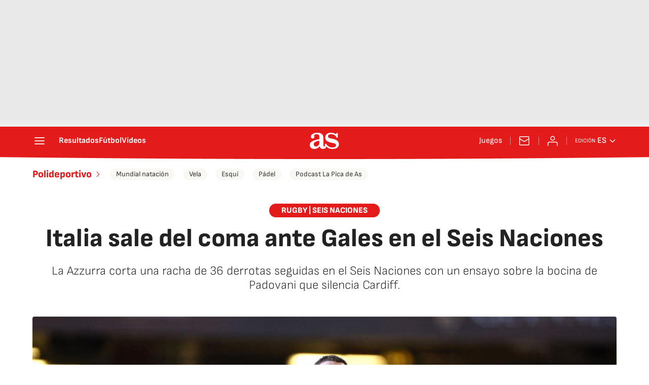

--- FILE ---
content_type: text/html; charset=utf-8
request_url: https://as.com/masdeporte/2022/03/19/polideportivo/1647708867_812172.html
body_size: 50519
content:
<!DOCTYPE html><html lang="es" prefix="og: http://ogp.me/ns# article: http://ogp.me/ns/article#"><head><meta charSet="UTF-8"/><meta name="viewport" content="width=device-width, initial-scale=1"/><link href="https://as.com/masdeporte/2022/03/19/polideportivo/1647708867_812172.html?outputType=amp" rel="amphtml"/><link href="https://as.com/masdeporte/2022/03/19/polideportivo/1647708867_812172.html" rel="canonical"/><title>Italia sale del coma ante Gales en el Seis Naciones - AS.com</title><meta name="robots" content="max-snippet:-1, max-image-preview:large, max-video-preview:-1"/><meta name="description" content="La Azzurra corta una racha de 36 derrotas seguidas en el Seis Naciones con un ensayo sobre la bocina de Padovani que silencia Cardiff."/><meta property="og:url" content="https://as.com/masdeporte/2022/03/19/polideportivo/1647708867_812172.html"/><meta property="og:site_name" content="Diario AS"/><meta property="og:type" content="article"/><meta property="article:modified_time" content="2022-03-22T17:39:26+01:00"/><meta property="article:published_time" content="2022-03-19T17:54:27+01:00"/><meta property="article:author" content="Jorge Noguera"/><meta property="article:section" content="Polideportivo"/><meta property="article:section" content="Más deporte"/><meta property="article:section" content="colombia"/><meta property="article:section" content="peru"/><meta property="article:section" content="argentina"/><meta property="article:section" content="chile"/><meta property="article:tag" content="Selección italiana rugby"/><meta property="article:tag" content="Selección galesa rugby"/><meta property="article:tag" content="Seis Naciones"/><meta property="article:tag" content="Selección italiana"/><meta property="article:tag" content="Rugby"/><meta property="article:tag" content="Selecciones deportivas"/><meta property="article:tag" content="Competiciones"/><meta property="article:tag" content="Deportes"/><meta property="og:title" content="Italia sale del coma ante Gales en el Seis Naciones"/><meta property="og:description" content="La Azzurra corta una racha de 36 derrotas seguidas en el Seis Naciones con un ensayo sobre la bocina de Padovani que silencia Cardiff."/><meta property="og:image" content="https://img.asmedia.epimg.net/resizer/v2/XNXUAE7OWFLW5F2YH6O4QT56QI.jpg?auth=dbd228f90bd91d7b5bd9ef0d357ad3aff45dee8c48597ee945fd243b6da0193c&amp;width=1472&amp;height=828&amp;smart=true"/><meta property="og:image:width" content="1472"/><meta property="og:image:height" content="828"/><meta property="og:updated_time" content="2022-03-22T17:39:26+01:00"/><meta name="twitter:site" content="@diarioas"/><meta name="twitter:card" content="summary_large_image"/><meta name="twitter:creator" content="@diarioas"/><meta name="twitter:title" content="Italia sale del coma ante Gales en el Seis Naciones"/><meta name="twitter:description" content="La Azzurra corta una racha de 36 derrotas seguidas en el Seis Naciones con un ensayo sobre la bocina de Padovani que silencia Cardiff."/><meta name="twitter:image" content="https://img.asmedia.epimg.net/resizer/v2/XNXUAE7OWFLW5F2YH6O4QT56QI.jpg?auth=dbd228f90bd91d7b5bd9ef0d357ad3aff45dee8c48597ee945fd243b6da0193c&amp;width=644&amp;height=362&amp;smart=true"/><meta property="mrf:secondary_title" content="Italia sale del coma ante Gales en el Seis Naciones"/><meta property="mrf:tags" content="keyword:Selección italiana rugby;keyword:Selección galesa rugby;keyword:Seis Naciones;keyword:Selección italiana;keyword:Rugby;keyword:Selecciones deportivas;keyword:Competiciones;keyword:Deportes"/><link rel="alternate" href="https://feeds.as.com/mrss-s/pages/as/site/as.com/section/masdeporte/subsection/polideportivo/" type="application/rss+xml" title="RSS de Polideportivo en Diario AS"/><meta property="mrf:sections" content="masdeporte"/><meta property="mrf:tags" content="sub-section:polideportivo"/><link rel="alternate" hrefLang="es-ES" href="https://as.com/masdeporte/2022/03/19/polideportivo/1647708867_812172.html"/><script type="application/ld+json">[{"@context":"https://schema.org/","@type":"BreadcrumbList","itemListElement":[{"@type":"ListItem","item":{"@id":"https://as.com/","@type":"CollectionPage","name":"Diario AS"},"position":1},{"@type":"ListItem","item":{"@id":"https://as.com/masdeporte/","@type":"CollectionPage","name":"Más deporte"},"position":2},{"@type":"ListItem","item":{"@id":"https://as.com/masdeporte/polideportivo/","@type":"CollectionPage","name":"Polideportivo"},"position":3},{"@type":"ListItem","item":{"@id":"https://as.com/masdeporte/2022/03/19/polideportivo/1647708867_812172.html","@type":"ItemPage","name":"Italia sale del coma ante Gales en el Seis Naciones"},"position":4}]},{"@context":"https://schema.org/","@type":["NewsArticle"],"headline":"Italia sale del coma ante Gales en el Seis Naciones","url":"https://as.com/masdeporte/2022/03/19/polideportivo/1647708867_812172.html","datePublished":"2022-03-19T17:54:27+01:00","dateModified":"2022-03-22T17:39:26+01:00","description":"La Azzurra corta una racha de 36 derrotas seguidas en el Seis Naciones con un ensayo sobre la bocina de Padovani que silencia Cardiff.","articleBody":"Las lágrimas de Paolo Garbisi tendido sobre el césped del Millenium Stadium de Cardiff explicaban lo que ha sido Italia en el Seis Naciones: una promesa incumplida y, concretamente ahora, una generación que no conocía la victoria, que arrastraba 36 derrotas seguidas y agotaba la paciencia de los cronistas. La Azzurra respondió a las merecidas críticas, ya era hora, este sábado en Cardiff con una victoria sobre la bocina ante Gales (21-22). El postrero ensayo de Padovani descarga de una pesada mochila a los transalpinos y sume en un mar de interrogantes al Puerro, de campeón a cuarto con un pírrico triunfo ante Escocia como efímera alegría. Todo el crédito a los ganadores. Porque Gales pudo pecar de cierta arrogancia en un tramo final en el que se intuyó ganadora dado el funesto historial de su adversario, pero lo cierto es que este le apretó las tuercas. Italia tenía importantes lagunas en defensa, gasolina limitada en las segundas partes y tendencia a la desconexión. Ninguno de esos factores apareció esta vez. Las patadas de Garbisi y Padovani les mantuvieron por delante durante toda la primera mitad, en la que incluso pudieron abrir brecha con una carrera supersónica de Ioane, que quebró por el centro y a punto estuvo de ganar la zona de marca. Gales, que alineaba por primera vez este año a Alun Wyn Jones en su 150ª internacionalidad, solo tuvo un fogonazo: un señuelo para Watkin, que encontró una puerta al ensayo en las líneas italianas tras varios mauls sobre la línea de 5 bien defendidos. Al poco de comenzar la segunda otro posado de Lake invitaba a pensar en el desmoronamiento de la Azzurra, pero Garbisi le mantuvo con vida. En el 68 Adams pareció sentenciar. Ni mucho menos. Padovani, que poco antes había errado un disparo a palos para poner en ventaja a su equipo, se hizo socio de Capuozzo, la perla que debutó con dos ensayos contra Escocia, en una arrancada de dentro a fuera que pilló desprevenida a la defensa galesa. Según el oval traspasó la H en la conversión de Garbisi, el árbitro señaló el final del encuentro en un Millenium sepulcral. Los italianos se abrazaban en el suelo y celebraban como si hubieran ganado un Mundial. No lo han conseguido, pero ya tienen un argumento frente a los que recelan de su presencia en el Seis Naciones y un punto de partida para volver a ilusionar bajo la batuta de Kieran Crowley. Su homólogo galés, Wayne Pivac, tiene mucho que pensar. Gales no ha tenido alma en este torneo y queda un año y medio para Francia 2023.  Consulta aquí la clasificación completa del Seis Naciones. ","author":[{"@type":"Person","name":"Jorge Noguera","url":"https://as.com/autor/jorge-noguera-gonzalez/"}],"articleSection":"Polideportivo","mainEntityOfPage":{"@type":"WebPage","@id":"https://as.com/masdeporte/2022/03/19/polideportivo/1647708867_812172.html","name":"Italia sale del coma ante Gales en el Seis Naciones"},"image":["https://img.asmedia.epimg.net/resizer/v2/XNXUAE7OWFLW5F2YH6O4QT56QI.jpg?auth=dbd228f90bd91d7b5bd9ef0d357ad3aff45dee8c48597ee945fd243b6da0193c&width=1472&height=828&smart=true","https://img.asmedia.epimg.net/resizer/v2/XNXUAE7OWFLW5F2YH6O4QT56QI.jpg?auth=dbd228f90bd91d7b5bd9ef0d357ad3aff45dee8c48597ee945fd243b6da0193c&width=1472&height=1104&smart=true","https://img.asmedia.epimg.net/resizer/v2/XNXUAE7OWFLW5F2YH6O4QT56QI.jpg?auth=dbd228f90bd91d7b5bd9ef0d357ad3aff45dee8c48597ee945fd243b6da0193c&width=1200&height=1200&smart=true"],"publisher":[{"@type":"NewsMediaOrganization","logo":{"@type":"ImageObject","url":"https://static.as.com/dist/resources/images/logos/as/as.svg","height":117,"width":217,"representativeOfPage":true},"name":"AS.com","url":"https://as.com"}],"isAccessibleForFree":true}]</script><meta name="theme-color" content="#ffffff"/><link rel="icon" type="image/x-icon" href="https://static.as.com/dist/resources/images/favicon/favicon.ico"/><link rel="icon" sizes="96x96" type="image/png" href="https://static.as.com/dist/resources/images/favicon/favicon-96x96.png"/><link rel="icon" type="image/svg+xml" href="https://static.as.com/dist/resources/images/favicon/favicon.svg"/><link rel="mask-icon" type="image/svg+xml" href="https://static.as.com/dist/resources/images/favicon/safari-pinned-tab.svg" color="#E41B1B"/><link rel="apple-touch-icon" type="image/png" href="https://static.as.com/dist/resources/images/favicon/apple-touch-icon-180x180.png"/><link rel="manifest" href="/pf/resources/manifests/site.webmanifest?d=780"/><link rel="preconnect" href="https://static.as.com"/><link rel="preload" as="image" href="https://img.asmedia.epimg.net/resizer/v2/XNXUAE7OWFLW5F2YH6O4QT56QI.jpg?auth=dbd228f90bd91d7b5bd9ef0d357ad3aff45dee8c48597ee945fd243b6da0193c&amp;width=360&amp;height=203&amp;smart=true" imageSrcSet="https://img.asmedia.epimg.net/resizer/v2/XNXUAE7OWFLW5F2YH6O4QT56QI.jpg?auth=dbd228f90bd91d7b5bd9ef0d357ad3aff45dee8c48597ee945fd243b6da0193c&amp;width=360&amp;height=203&amp;smart=true 360w, https://img.asmedia.epimg.net/resizer/v2/XNXUAE7OWFLW5F2YH6O4QT56QI.jpg?auth=dbd228f90bd91d7b5bd9ef0d357ad3aff45dee8c48597ee945fd243b6da0193c&amp;width=644&amp;height=362&amp;smart=true 644w, https://img.asmedia.epimg.net/resizer/v2/XNXUAE7OWFLW5F2YH6O4QT56QI.jpg?auth=dbd228f90bd91d7b5bd9ef0d357ad3aff45dee8c48597ee945fd243b6da0193c&amp;width=736&amp;height=414&amp;smart=true 736w, https://img.asmedia.epimg.net/resizer/v2/XNXUAE7OWFLW5F2YH6O4QT56QI.jpg?auth=dbd228f90bd91d7b5bd9ef0d357ad3aff45dee8c48597ee945fd243b6da0193c&amp;width=976&amp;height=549&amp;smart=true 976w, https://img.asmedia.epimg.net/resizer/v2/XNXUAE7OWFLW5F2YH6O4QT56QI.jpg?auth=dbd228f90bd91d7b5bd9ef0d357ad3aff45dee8c48597ee945fd243b6da0193c&amp;width=1200&amp;height=675&amp;smart=true 1200w" imageSizes="
    (min-width: 1192px) 1152px,
    (min-width: 1000px) calc(100vw - 40px),
    (min-width: 768px) 648px,
    100vw" fetchpriority="high"/><link rel="preload" href="https://static.as.com/dist/resources/fonts/sofiasans/sofiasans-800.woff2" as="font" crossorigin="anonymous" type="font/woff2"/><link rel="preload" href="https://static.as.com/dist/resources/fonts/sourcesans3/sourcesans3-300.woff2" as="font" crossorigin="anonymous" type="font/woff2"/><link rel="preload" as="script" fetchpriority="low" href="https://static.prisa.com/dist/subs/pmuser/v2/stable/pmuser.min.js"/><style>@font-face{font-family:sourcesans3;font-style:normal;font-weight:300;font-display:swap;src:url(https://static.as.com/dist/resources/fonts/sourcesans3/sourcesans3-300.woff2) format("woff2"),url(https://static.as.com/dist/resources/fonts/sourcesans3/sourcesans3-300.woff) format("woff"),url(https://static.as.com/dist/resources/fonts/sourcesans3/sourcesans3-300.ttf) format("truetype")}@font-face{font-family:sourcesans3;font-style:normal;font-weight:400;font-display:swap;src:url(https://static.as.com/dist/resources/fonts/sourcesans3/sourcesans3-400.woff2) format("woff2"),url(https://static.as.com/dist/resources/fonts/sourcesans3/sourcesans3-400.woff) format("woff"),url(https://static.as.com/dist/resources/fonts/sourcesans3/sourcesans3-400.ttf) format("truetype")}@font-face{font-family:sourcesans3;font-style:normal;font-weight:600;font-display:swap;src:url(https://static.as.com/dist/resources/fonts/sourcesans3/sourcesans3-600.woff2) format("woff2"),url(https://static.as.com/dist/resources/fonts/sourcesans3/sourcesans3-600.woff) format("woff"),url(https://static.as.com/dist/resources/fonts/sourcesans3/sourcesans3-600.ttf) format("truetype")}@font-face{font-family:sourcesans3;font-style:normal;font-weight:700;font-display:swap;src:url(https://static.as.com/dist/resources/fonts/sourcesans3/sourcesans3-700.woff2) format("woff2"),url(https://static.as.com/dist/resources/fonts/sourcesans3/sourcesans3-700.woff) format("woff"),url(https://static.as.com/dist/resources/fonts/sourcesans3/sourcesans3-700.ttf) format("truetype")}@font-face{font-family:sourcesans3;font-style:normal;font-weight:800;font-display:swap;src:url(https://static.as.com/dist/resources/fonts/sourcesans3/sourcesans3-800.woff2) format("woff2"),url(https://static.as.com/dist/resources/fonts/sourcesans3/sourcesans3-800.woff) format("woff"),url(https://static.as.com/dist/resources/fonts/sourcesans3/sourcesans3-800.ttf) format("truetype")}@font-face{font-family:sofiasans;font-style:normal;font-weight:200;font-display:swap;src:url(https://static.as.com/dist/resources/fonts/sofiasans/sofiasans-200.woff2) format("woff2"),url(https://static.as.com/dist/resources/fonts/sofiasans/sofiasans-200.woff) format("woff"),url(https://static.as.com/dist/resources/fonts/sofiasans/sofiasans-200.ttf) format("truetype")}@font-face{font-family:sofiasans;font-style:normal;font-weight:300;font-display:swap;src:url(https://static.as.com/dist/resources/fonts/sofiasans/sofiasans-300.woff2) format("woff2"),url(https://static.as.com/dist/resources/fonts/sofiasans/sofiasans-300.woff) format("woff"),url(https://static.as.com/dist/resources/fonts/sofiasans/sofiasans-300.ttf) format("truetype")}@font-face{font-family:sofiasans;font-style:normal;font-weight:400;font-display:swap;src:url(https://static.as.com/dist/resources/fonts/sofiasans/sofiasans-400.woff2) format("woff2"),url(https://static.as.com/dist/resources/fonts/sofiasans/sofiasans-400.woff) format("woff"),url(https://static.as.com/dist/resources/fonts/sofiasans/sofiasans-400.ttf) format("truetype")}@font-face{font-family:sofiasans;font-style:italic;font-weight:400;font-display:swap;src:url(https://static.as.com/dist/resources/fonts/sofiasans/sofiasans-400-italic.woff2) format("woff2"),url(https://static.as.com/dist/resources/fonts/sofiasans/sofiasans-400-italic.woff) format("woff"),url(https://static.as.com/dist/resources/fonts/sofiasans/sofiasans-400-italic.ttf) format("truetype")}@font-face{font-family:sofiasans;font-style:normal;font-weight:600;font-display:swap;src:url(https://static.as.com/dist/resources/fonts/sofiasans/sofiasans-600.woff2) format("woff2"),url(https://static.as.com/dist/resources/fonts/sofiasans/sofiasans-600.woff) format("woff"),url(https://static.as.com/dist/resources/fonts/sofiasans/sofiasans-600.ttf) format("truetype")}@font-face{font-family:sofiasans;font-style:normal;font-weight:700;font-display:swap;src:url(https://static.as.com/dist/resources/fonts/sofiasans/sofiasans-700.woff2) format("woff2"),url(https://static.as.com/dist/resources/fonts/sofiasans/sofiasans-700.woff) format("woff"),url(https://static.as.com/dist/resources/fonts/sofiasans/sofiasans-700.ttf) format("truetype")}@font-face{font-family:sofiasans;font-style:normal;font-weight:800;font-display:swap;src:url(https://static.as.com/dist/resources/fonts/sofiasans/sofiasans-800.woff2) format("woff2"),url(https://static.as.com/dist/resources/fonts/sofiasans/sofiasans-800.woff) format("woff"),url(https://static.as.com/dist/resources/fonts/sofiasans/sofiasans-800.ttf) format("truetype")}@font-face{font-family:sofiasans;font-style:italic;font-weight:800;font-display:swap;src:url(https://static.as.com/dist/resources/fonts/sofiasans/sofiasans-800-italic.woff2) format("woff2"),url(https://static.as.com/dist/resources/fonts/sofiasans/sofiasans-800-italic.woff) format("woff"),url(https://static.as.com/dist/resources/fonts/sofiasans/sofiasans-800-italic.ttf) format("truetype")}@font-face{font-family:sofiasans;font-style:normal;font-weight:900;font-display:swap;src:url(https://static.as.com/dist/resources/fonts/sofiasans/sofiasans-900.woff2) format("woff2"),url(https://static.as.com/dist/resources/fonts/sofiasans/sofiasans-900.woff) format("woff"),url(https://static.as.com/dist/resources/fonts/sofiasans/sofiasans-900.ttf) format("truetype")}html{line-height:1.15;-webkit-text-size-adjust:100%;-moz-text-size-adjust:100%;text-size-adjust:100%;-webkit-font-smoothing:antialiased}body{margin:0;overflow-x:hidden}a{color:inherit}abbr[title]{border-bottom:none;text-decoration:underline;-webkit-text-decoration:underline dotted;text-decoration:underline dotted}b,strong{font-weight:bolder}button{font-family:inherit;font-size:100%;line-height:1.15;margin:0}button{color:inherit;background-color:unset;border:none;padding:0;box-sizing:border-box}button{overflow:visible}button{text-transform:none}[type=button],button{-webkit-appearance:auto;-moz-appearance:auto;appearance:auto}[type=button]::-moz-focus-inner,button::-moz-focus-inner{border-style:none;padding:0}[type=button]:-moz-focusring,button:-moz-focusring{outline:ButtonText dotted 1px}::-webkit-file-upload-button{-webkit-appearance:auto;appearance:auto;font:inherit}figure{margin:0}._rt-16x9{aspect-ratio:16/9}._rt-9x16{aspect-ratio:9/16}._hidden{display:none!important}.sr-only{position:absolute;left:-1px;top:auto;width:1px;height:1px;overflow:hidden}:focus-visible{outline:#1b4be4 solid 2px;border-radius:4px}.ad{position:relative;display:flex;justify-content:center;margin-left:auto;margin-right:auto}.ad-ldb{align-items:center;min-height:100px;max-width:320px}.mha-wr{position:relative}.mha-wr .ad-ldb-1{max-width:100%;background:linear-gradient(to top,#f0f0f0,#e9e9e9 6%);z-index:10000015}.mha-wr .ad-ldb-1>div{max-width:320px}.ldb--is-fixed .ad-ldb-1{position:sticky;top:0}.ad:not(.ad-nstd)>div{position:sticky;top:4.625rem}.ad-ldb-1>div{top:0}.ad-mpu>div{max-width:300px;margin:0 auto}.ai{position:relative}.ai svg{width:100%;height:auto;fill:#fff}.ai-ar-d svg,.ai-ar-d-b svg{transform:rotate(90deg)}.ai-ar-l svg{transform:rotate(180deg)}.mh{position:relative}.mh_wr{position:relative;min-height:3.5rem}.mh_c{position:relative;margin:0 auto;display:flex;align-items:center;height:3.5rem;color:#fff;font:400 1rem/1rem sofiasans,sans-serif;padding:0 1rem;z-index:10000010}.mh_c a{text-decoration:none;color:inherit}.mh_c:before{content:"";position:absolute;top:0;left:50%;width:100vw;height:3.5rem;background:url(https://static.as.com/dist/resources/images/v2/ui/main-header-bg-xs.png) center center no-repeat;background-size:auto;z-index:-1;transform:translate(-50%)}.mh_hb{display:flex;align-items:center;position:relative;margin:0 auto 0 0;padding:0;color:#fff;background:0 0;border:0}.mh_hb .ai{height:1.75rem;width:1.75rem}.mh_nav,.mh_sc-close{display:none}.mh_logo{position:absolute;left:50%;transform:translate(-50%)}.mh_logo .ai{display:block;width:2.9375rem;height:1.625rem}.mh_to{position:relative;display:flex;align-items:center;order:2;background-color:#e41b1b}.mh_nw,.mh_su{display:none;position:relative}.mh_nw .ai{display:flex;height:1.5rem;width:1.5rem}.mh_xt{display:none}.mh_u{position:relative;display:flex;align-items:center;min-width:1.25rem}.mh_u .ai{display:flex;height:1.5rem;width:1.5rem}.mh_u_i{position:relative;display:flex;align-items:center}.mh_u_long{display:none}.mh_u_short{text-transform:uppercase;font-weight:700}.mh_u_badge{position:relative;width:1.5625rem;height:1.5625rem;display:flex;align-items:center;justify-content:center;margin-left:-.4375rem;margin-top:-.9375rem}.mh_u_badge:after{content:"";display:block;box-sizing:border-box;width:1.125rem;height:1.125rem;background:url(data:image/svg+xml,%3Csvg\ width=\'15\'\ height=\'15\'\ fill=\'none\'\ xmlns=\'http://www.w3.org/2000/svg\'%3E%3Cpath\ d=\'M7.12507\ 1.00708c.489\ 0\ .88541.39641.88541.88542l.00003.39023C9.86703\ 2.68806\ 11.257\ 4.3415\ 11.257\ 6.31958v2.36111l1.3378\ 1.60531c.4174.5009.3497\ 1.2453-.1512\ 1.6627-.2121.1768-.4796.2737-.7557.2737H2.56227c-.652\ 0-1.18056-.5286-1.18056-1.1806\ 0-.2762.09683-.5436.27363-.7558l1.33778-1.60531V6.31958c0-1.97808\ 1.38999-3.63152\ 3.24651-4.03685l.00002-.39023c0-.48901.39642-.88542.88542-.88542ZM8.30562\ 12.8126c0\ .652-.52855\ 1.1806-1.18055\ 1.1806s-1.18056-.5286-1.18056-1.1806h2.36111Z\'\ fill=\'%23E41B1B\'/%3E%3C/svg%3E) center center no-repeat #ffd419;background-size:12px;border:1px solid #e41b1b;border-radius:50%;animation:2.4s 3 mh_u_badge;animation-delay:1s}.mh_u_m{display:flex;position:absolute;top:1.875rem;right:-.25rem;min-width:9.5rem;flex-direction:column;gap:1rem;padding:1rem;background:#fff;border:.0625rem solid #e9e9e9;border-radius:.25rem 0 .25rem .25rem;visibility:hidden}.mh_u_m_t{font-size:.875rem;line-height:1.25rem;font-weight:600;text-align:center;color:#4a4a4a}.mh_u_m_t a{font-size:1rem;color:#e41b1b}.mh_u_btn-close{position:absolute;top:-2.125rem;right:-.0625rem;padding:.25rem .25rem .5rem;background:#fff;border-radius:.25rem .25rem 0 0;border:.0625rem solid #e9e9e9;border-bottom:none}.mh_u_btn-close .ai{display:block;height:1.3125rem;width:1.3125rem}.mh_u_btn-close .ai svg{fill:#222}.mh_u_btn{display:flex;position:relative;font:600 1rem/1.125rem sofiasans,sans-serif;color:#fff;text-align:center;background-color:#e41b1b;padding:.5rem 1rem;border-radius:.5rem;justify-content:center;white-space:nowrap}.mh_u_btn .ai{width:1rem;height:1rem;margin-right:.5rem}@keyframes mh_u_badge{0%{animation-timing-function:ease-out;transform:scale(1)}11%{animation-timing-function:ease-out;transform:scale(1.2)}22%{animation-timing-function:ease-out;transform:scale(1)}33%{animation-timing-function:ease-out;transform:scale(1.2)}44%{animation-timing-function:ease-out;transform:scale(1)}to{transform:scale(1)}}.mh_ed{display:none;position:relative;background-color:#e41b1b}.mh_ed_m{visibility:hidden}.msh{position:fixed;top:0;left:0;width:100%;height:100%;z-index:99999999;overflow:hidden;visibility:hidden}.msh_c{position:relative;width:300vw;height:100%;overflow:hidden auto;display:flex;flex-direction:column;align-items:flex-start;z-index:1}.msh_c:before{content:"";position:fixed;top:0;left:0;width:100%;height:100%;background:#fff;z-index:-1}.msh_c nav{width:100%}.msh_c a{text-decoration:none;color:inherit}.msh_btn-close{position:relative;margin:0 auto 0 0;padding:1.25rem;max-width:100vw;font-size:1.5rem;background:0 0;border:none}.msh_btn-close .ai{display:block;width:24px;height:24px}.msh_btn-close .ai svg{fill:#222}.msh_s{position:relative;padding:20px 0;margin:0 20px;border-top:.0625rem solid #e9e9e9;color:#3a3a3a;font:400 1rem/1.25rem sofiasans,sans-serif;width:100%;max-width:calc(100vw - 40px)}.msh_s_t{display:block;font-weight:600;color:#323232;margin-bottom:.5rem}.msh_s strong,.msh_s--t li{font-weight:600}.msh_li{font-weight:400;list-style:none;padding:0;margin:0}.msh_li a{display:flex;align-items:center;margin-bottom:.75rem}.msh_li .ai{display:block;width:1rem;height:1.125rem}.msh_li .ai-mail{margin-right:.75rem}.msh_li .ai-mail svg{fill:#3a3a3a}.msh_li .ai-ar-r svg{fill:#3a3a3a}.msh_li li:last-child>a{margin-bottom:0}.msh_li .msh_li--1,.msh_li .msh_li--2{position:relative}.msh_li:only-child>a{margin-bottom:0}.msh_s-topics .msh_li{display:flex;align-items:center;flex-wrap:wrap;gap:.5rem;font-size:.8125rem;line-height:1rem;font-weight:400;color:#4a4a4a}.msh_s-topics .msh_li a{margin-bottom:0}.msh .w_sb{gap:.75rem}.msh .w_sb_bt{width:2.25rem;height:2.25rem}.msh .msh_li_ar{position:absolute;top:0;right:0}.msh_sm{background-color:#fff;position:fixed;top:0;left:0;width:100%}.msh_btn-back{display:flex;align-items:center;margin:0 auto 0 0;padding:1.25rem;background:0 0;border:none;line-height:24px}.msh_btn-back .ai{display:block;height:24px;width:24px;margin-right:8px}.msh_btn-back .ai svg{fill:#222}.sh{position:relative;margin:0 auto;max-width:1152px}.sh_c{position:relative;display:grid;grid-template-columns:1fr auto;background-color:#fff;padding:0}.sh_c:after{content:"";position:absolute;left:20px;right:20px;bottom:0;height:1px;background:#e9e9e9}.sh_t{display:flex;align-items:center;justify-content:center;margin:0;min-height:52px;padding:0 1.25rem}.sh_t_e{display:flex;align-items:center;margin:0}.sh_t_l{position:relative;font:800 1.25rem sofiasans,sans-serif;color:#e41b1b;text-decoration:none;text-wrap:balance;height:100%;display:flex;align-items:center}.sh_t_l .ai{display:none}.sh_m{grid-column:1/3;overflow-x:scroll;display:flex;margin:0 auto;max-width:100%;padding:.25rem 0 1rem}.sh_m_i{font:400 .875rem/1rem sofiasans,sans-serif;padding:.25rem .75rem;color:#3a3a3a;background-color:#faf8f4;border-radius:1.25rem;flex:0 0 auto;text-decoration:none;margin-left:.5rem}.sh_m_i:first-child{margin-left:1.25rem}.sh_m_i:last-child{margin-right:1.25rem}.sh_m_i.is-selected{background-color:#fff;color:#e41b1b;font-weight:700;border:.0625rem solid #e0d7c0}.sh_m_trk{display:flex;flex:0 0 auto}.sh .ad-nstd{grid-row:1/2;grid-column:2/3;display:flex;align-items:center;justify-content:flex-end}.mo{position:fixed;inset:0;z-index:99999999;display:none}.mo:before{content:"";position:absolute;inset:0;background-color:#22222280}.mo_w{position:relative;display:flex;justify-content:center;align-items:center;height:100%;width:100%;padding:1.25rem;box-sizing:border-box}.mo_b{position:relative;z-index:1}.mo_hz{position:absolute;inset:0;z-index:0}.mo_btn-close{position:absolute;background:0 0;border:none;padding:0;inset:1.25rem 1.25rem auto auto;width:1.5rem;height:1.5rem;flex:0 0 auto;z-index:2}.mo_btn-close .ai{display:block;width:100%;height:100%}.mo-user .mo_btn-close{width:2rem;height:2rem;inset:1rem 1rem auto auto}.mo-user .mo_btn-close .ai svg{fill:#222}.mo-user .mo_w{padding:0}.mo-user_b{display:flex;flex-direction:column;box-sizing:border-box;padding:3rem 2rem 2rem;background-color:#fff}.mo-user_t{display:block;font:800 1.5rem/1.75rem sofiasans,sans-serif;color:#222;margin:0 0 2rem;text-align:center}.mo-user_i{border-radius:50%;overflow:hidden;height:5rem;width:5rem;margin:0 auto .5rem}.mo-user_i img{width:100%;height:100%;-o-object-fit:cover;object-fit:cover}.mo-user_l{display:flex;flex-direction:column;gap:1.5rem;text-align:center;font:400 1rem/1.25rem sofiasans,sans-serif}.mo-user_l button{color:#e41b1b;text-decoration:none}.mo-user_l button{padding:0;margin:0;background:0 0;border:none;line-height:inherit}.mo-user_l .mo-user_btn{display:flex;justify-content:center;white-space:nowrap;background-color:#e41b1b;color:#fff;padding:.75rem 1.25rem;font-size:1.125rem;border-radius:.75rem;position:relative}.w-ap{position:relative;min-height:2.1875rem}.w_eds_li{display:flex;flex-wrap:wrap;gap:.625rem 1rem;list-style:none;padding:0;margin:0;font:400 1rem/1.25rem sofiasans,sans-serif}.w_eds_li a{min-width:120px;display:flex;align-items:center;text-decoration:none;color:inherit}.w_eds_flag{position:relative;width:1rem;height:1rem;overflow:hidden;border-radius:50%;border:.0625rem solid #fff;outline:#c9c9c9 solid .0625rem;margin-right:.5rem}.w_eds_flag img{position:relative;left:50%;height:1rem;aspect-ratio:29/18;transform:translate(-50%)}.w_sb{display:flex;align-items:center;gap:.375rem}.w_sb_bt{display:inline-flex;justify-content:center;align-items:center;border-radius:1.75rem;width:2.25rem;height:2.25rem;text-decoration:none}.w_sb_bt:has(.ai-tw){background-color:#000}.w_sb_bt:has(.ai-fb){background-color:#1877f2}.w_sb_bt:has(.ai-wa){background-color:#25d366}.w_sb .ai{height:1.75rem;width:1.75rem}.w_sb_com{display:flex;flex-direction:row-reverse;align-items:center;border-radius:1.75rem;border:.0625rem solid #c9c9c9;font:600 1rem sourcesans3,sans-serif;color:#e41b1b;height:2.125rem;width:auto;min-width:2.125rem}.w_sb_com .ai{height:1.5rem;width:1.5rem;margin:0 .375rem 0 .75rem}.w_sb_com .ai svg{stroke:#e41b1b;fill:none}.w_sb_com .ai:first-child{margin:0 .25rem}.w_sb_count{margin:0 1rem 0 0}.wr-c{display:block;padding:1rem 1.25rem 0;margin:0 auto;background-color:#fff}.wr-c>main,.wr-c>main>article{display:contents}.a_m{position:relative}.a_m_c,.a_m_w{position:relative;display:block}.a_m img{display:block;width:100%;height:100%;-o-object-fit:cover;object-fit:cover}.a_m_p{color:#656565;font:400 .75rem/1.125rem sourcesans3,sans-serif;text-align:right;padding:.375rem 1.25rem}.a_m_m{text-transform:uppercase}.a_m_m:not(:first-child):before{content:"/";margin:0 .25rem}.a_m ._rt-9x16{max-width:17.5rem;margin:0 auto}.a_m .ai-resize{display:none}.a_m_video{position:absolute;inset:0;width:100%;height:100%}.posicionador{display:block;position:absolute;inset:0}.posicionador .boton_video{position:absolute;inset:0}.btn-mm{position:absolute;inset:0;padding:1rem;display:flex;align-items:flex-end}.btn-mm .ai-play{position:relative;display:block;width:2rem;height:2rem}.btn-mm .ai-play:after{content:"";position:relative;display:block;width:100%;height:100%;background-image:url(data:image/svg+xml,%3Csvg%20width%3D%2240%22%20height%3D%2241%22%20viewBox%3D%220%200%2040%2041%22%20fill%3D%22none%22%20xmlns%3D%22http%3A%2F%2Fwww.w3.org%2F2000%2Fsvg%22%3E%3Cg%20clip-path%3D%22url\(%23k7z0uet31a\)%22%3E%3Ccircle%20cx%3D%2220%22%20cy%3D%2220.135%22%20r%3D%2220%22%20fill%3D%22%23000%22%20fill-opacity%3D%22.3%22%2F%3E%3Cpath%20fill-rule%3D%22evenodd%22%20clip-rule%3D%22evenodd%22%20d%3D%22M20%2040.135c11.046%200%2020-8.954%2020-20s-8.954-20-20-20-20%208.954-20%2020c0%2011.045%208.954%2020%2020%2020zM16.785%2011.71c-1.95-.988-4.285.386-4.285%202.524v11.8c0%202.137%202.334%203.512%204.285%202.523l11.64-5.9a2.81%202.81%200%200%200%200-5.047l-11.64-5.9z%22%20fill%3D%22%23fff%22%2F%3E%3C%2Fg%3E%3Cdefs%3E%3CclipPath%20id%3D%22k7z0uet31a%22%3E%3Cpath%20fill%3D%22%23fff%22%20transform%3D%22translate\(0%20.135\)%22%20d%3D%22M0%200h40v40H0z%22%2F%3E%3C%2FclipPath%3E%3C%2Fdefs%3E%3C%2Fsvg%3E);background-size:100%;background-repeat:no-repeat}.a_e{display:grid;grid-template-columns:1fr;position:relative;margin-bottom:3rem;font:1rem/1.125rem sourcesans3,sans-serif}.a_e_txt{text-align:center}.a_e ._rt-16x9>iframe{width:100%;height:100%}.a_k{display:inline-block;font:800 .875rem/1rem sofiasans,sans-serif;color:#fff;background:#e41b1b;padding:.375rem 1.5rem .3125rem;border-radius:1.875rem;text-transform:uppercase;margin-bottom:1rem;text-decoration:none}.a_t{font:800 2rem/2.125rem sofiasans,sans-serif;margin:0 0 1.5rem;color:#222}.a_st{font:300 1.3125rem/1.5rem sofiasans,sans-serif;color:#222;margin:0}.a_e .a_e_m{grid-row:1/2;margin:0-1.25rem 1rem}.a_e .a_e_m .btn-mm .ai-play{width:3rem;height:3rem}.a_e--2{margin-bottom:0}.a_e--2 .a_e_m{grid-row:2/3}.a_e--2 .a_e_txt{margin-bottom:2rem}.a_e--3 .a_e_m{position:relative}.a_e--3 .a_e_m:has(.a_m_p){margin-bottom:2.5rem}.a_e--3 .a_e_m .a_m{margin-bottom:0}.a_e--3 .a_e_m .a_m_p{position:absolute;right:0;width:100%}.a_e--3 .a_e_m .a_k{position:relative}.a_e--3 .a_e_m .a_t{position:relative;font-size:1.75rem;line-height:1.875rem;color:#fff;text-shadow:2px 2px 2px rgba(0,0,0,.25)}.a_e--3 .a_e_m .a_e_txt{position:absolute;left:0;right:0;bottom:0;margin:0 1.25rem 1rem}.a_e--3 .a_e_m .a_e_txt:before{content:"";position:absolute;left:-1.25rem;right:-1.25rem;bottom:-1rem;height:13.75rem;background-image:linear-gradient(to bottom,#0000 24%,#000)}.a_e--3 .a_t{margin-bottom:0}.a_e--4+.a_e_m{margin:0-1.25rem 2.5rem}.a_e--v .a_e_m{grid-row:auto;margin-bottom:0}.a_e--v .a_st{margin-bottom:1.5rem}.a_e--v .posicionador{position:absolute;inset:0;aspect-ratio:9/16}.a_c{font:1.375rem/1.875rem sourcesans3,sans-serif;color:#222}.a_c>h2,.a_c>h3,.a_c>h4{grid-column:1/5;color:#222;font:800 1.5rem/2rem sofiasans,sans-serif;margin:3rem 0 0}.a_c>h2+p,.a_c>h3+p,.a_c>h4+p{margin-top:1.5rem}.a_c>p{margin:1rem 0 0}.a_c>p b{font-weight:700}.a_c>p:first-child{margin-top:0}.a_c>p a{color:#e41b1b}.a_c table{border-collapse:collapse;width:100%;font-size:1.25rem;line-height:1.75rem}.a_c>table{grid-column:1/5;margin:2.5rem 0 0}.a_c>table+p{margin-top:2.5rem}.a_tbl{grid-column:1/5;margin:2.5rem 0 0;overflow-x:auto}.a_c>ol,.a_c>ul{margin:2.5rem 0 0;padding:0 0 0 1.25rem;font-size:1.375rem;line-height:1.875rem}.a_c>ol+p,.a_c>ul+p{margin-top:2.5rem}.a_c>ul{padding:0;list-style:none}.a_rel{margin:2.5rem 0 0;padding:1.25rem 0;border-top:.0625rem solid gray;border-bottom:.0625rem solid gray}.a_rel_b{min-height:17.5625rem}.a_c>.a_m{margin:2.5rem -20px 0}.a_md{display:flex;flex-wrap:wrap;gap:2rem 1rem;padding-bottom:1.5rem;font-family:sourcesans3,sans-serif}.a_md_i{display:block;width:3.5rem;height:3.5rem;flex:0 0 3.5rem;border-radius:50%;margin:0;overflow:hidden}.a_md_i img{display:block;width:3.5rem;height:3.5rem}.a_md_f{font-size:.8125rem;line-height:1.125rem;color:#656565}.a_md_f a{color:inherit;text-decoration:none}.a_md_f abbr{text-decoration:none}.a_md_txt{flex:1}.a_md .a_md_a+.a_md_f{margin-top:.25rem}.a_md_a_n{font:800 1.1875rem/1.25rem sofiasans,sans-serif;text-decoration:none;color:#222}.a_md_a_n~.a_md_a_n:before{content:"";display:inline-block;height:1rem;width:.0625rem;background-color:#e9e9e9;right:0;top:.1875rem;position:relative;margin:0 .75rem}.a_md_a_l,.a_md_a_tw{display:inline-block;margin:0-.3125rem 0 .5rem}.a_md_a_l .ai,.a_md_a_tw .ai{display:inline-block;vertical-align:bottom;height:1.25rem;width:1.25rem}.a_md_a_l svg,.a_md_a_tw svg{fill:#222}.a_md .w_sb{position:relative;grid-column:1/3;gap:.75rem;flex:1 1 100%}.a_md .w_sb:after{content:"";position:absolute;top:-1rem;left:0;width:100%;border-top:.0625rem dashed #c9c9c9}.a_md .w_sb .sr-only{color:#fff}.a_md:has(.a_sb){gap:1rem}.a_sb-wr{display:none}.a_sb{position:relative;flex:1 1 100%;display:flex;align-items:center;gap:.5rem;padding-top:1rem;border-top:1px dashed #e9e9e9}.a_sb_m{display:flex;position:relative;flex-wrap:wrap;width:16rem;z-index:1}.a_sb_m:before{content:"";position:absolute;inset:0;background:#fff;border-radius:.5rem;z-index:-1}.a_sb_t{flex:1 1 100%;font:600 1rem/2rem sofiasans,sans-serif;color:#3a3a3a;padding:.5rem 0 .25rem;margin:0 1rem;border-bottom:1px solid #e9e9e9}.a_sb_bt-close{position:absolute;top:.5rem;right:1rem;height:2rem;width:2rem}.a_sb_bt-close .ai{display:block;height:100%;width:100%}.a_sb_bt-close svg{fill:#3a3a3a}.a_sb_bt{display:flex;align-items:center;padding:.625rem .75rem;font:600 1rem/1rem sofiasans,sans-serif;color:#222;text-decoration:none;background:0 0;border:1px solid #e9e9e9;border-radius:2.25rem}.a_sb_bt .ai-share{height:1.5rem;width:1.5rem;margin:-.25rem -.3125rem}.a_sb_bt .ai-share svg{fill:#222}.a_sb_bt .ai-com{height:1.25rem;width:1.25rem;margin:-.125rem .5rem -.125rem 0}.a_sb_bt .ai-com svg{stroke:#222;fill:none}.a_sb .w_sb{margin:1.5rem auto 1.75rem;gap:1.5rem;flex:0 0 auto}.a_sb .w_sb_bt{height:3rem;width:3rem}.a_sb .w_sb:after{display:none}.a_tp_btn{color:#e41b1b;font-size:.8125rem;line-height:1.125rem;font-weight:600;position:relative;background:0 0;border:none;padding:0;margin:0}.a_tp_btn .ai{display:inline-block;position:relative;height:.75rem;width:.75rem;margin-left:.125rem;top:.125rem}.a_tp_btn .ai svg{fill:#3a3a3a}.a_tp_c{display:none;font-size:1rem;line-height:1.25rem;color:#3a3a3a;margin:.25rem 0}.a_tp_l{margin:0;padding:0;list-style:none;display:flex;flex-direction:column;gap:.5rem;margin-top:.5rem}.w-recd{position:relative;padding:1.25rem 0;margin:1.5rem 0 0;border-top:.0625rem solid gray}.w-tg{display:flex;font:1rem/1.875rem sofiasans,sans-serif;color:#656565;padding:.25rem 0;margin:1.5rem 0 0;border-top:.0625rem solid gray;border-bottom:.0625rem solid #e9e9e9}.a_com{display:flex;flex-direction:column;align-items:flex-start;padding:.625rem 0 0;margin:1.5rem 0 0;border-top:.0625rem solid gray}.a_s{position:relative;box-sizing:border-box;width:100%;padding:2rem 1rem;margin:-2.5rem auto 2.5rem;font:1.375rem/1.625rem sofiasans,sans-serif;text-align:center;z-index:1}.a_s:before{content:"";position:absolute;inset:0;background-color:#fffae3;outline:#ffb908 solid .125rem;border-radius:.5rem;box-shadow:0 3px 8px 3px #00000026,0 2px 4px 1px #0003;z-index:-1}.a_s:after{content:"";position:absolute;width:100%;height:7.5rem;top:-7.5rem;left:0;background-image:linear-gradient(to bottom,#fff0,#fff);z-index:-2}.a_s_h{font-size:1.625rem;line-height:1.875rem;font-weight:900;color:#222;margin:0 auto .5rem}.a_s_t{color:#3a3a3a}.a_s_b{margin:2rem auto}.a_s_btn{display:inline-block;font-size:1.125rem;line-height:1.25rem;font-weight:600;color:#e41b1b;text-decoration:none}.a_s_btn+.a_s_btn{margin-left:2rem}.a_s_btn--bold{background-color:#e41b1b;color:#fff;border-radius:.75rem;padding:.75rem 1.5rem}.a_s_fo{display:flex;justify-content:center;text-align:center;color:#3a3a3a}.a_s_fo .ai-as{height:1.5rem;width:2.6875rem;margin-left:.75rem}.a_s_fo .ai-as svg{fill:#e41b1b}.s--promo{position:relative;margin:1.5rem 0 0}.w-mv{position:relative;margin:1.5rem 0 0}.w-mv a{color:inherit;text-decoration:none}.w-mv .w_h{display:flex;align-items:center;margin-bottom:.25rem}.w-mv .w_t{font:900 1rem/1.25rem sofiasans,sans-serif;color:#222;margin:0}.w-mv .w_b{padding:1rem 0;border-top:.0625rem solid gray;border-bottom:.0625rem solid gray}.w-mv .w_l{font:.875rem/1.25rem sofiasans,sans-serif;color:#e41b1b;display:flex;align-items:center;margin-left:auto}.w-mv .w_l .ai{display:inline-block;width:.75rem;height:.75rem}.w-mv .w_l .ai svg{fill:#e41b1b;transform:translateY(-1px) rotate(0)}.w-mv .s{position:relative;display:flex;gap:.75rem}.w-mv .s_m{position:relative;overflow:hidden;margin:0;aspect-ratio:1/1;width:8rem;height:7.125rem;flex:0 0 auto;display:flex;border-radius:.25rem}.w-mv .s_m_w{display:block;width:100%;height:100%}.w-mv .s_m img{width:100%;height:100%;-o-object-fit:cover;object-fit:cover}.w-mv .s_t{font:800 1.125rem/1.25rem sofiasans,sans-serif;color:#222;margin:0;overflow-wrap:anywhere}.w-mv .s_t a:after{content:"";position:absolute;inset:0}.w-mv .s_c{flex:1 1 auto}.w-mv .s:first-child{flex-direction:column;gap:.75rem}.w-mv .s:first-child .s_m{width:100%;height:auto;aspect-ratio:320/220}.w-mv .s:first-child .s_t{font-size:1.5rem;line-height:1.75rem}.w-mv .s+.s{margin-top:1rem;padding-top:1rem;border-top:.0625rem solid #e9e9e9}.ad-mldb-1{margin-top:1.5rem;margin-bottom:2.5rem;max-width:100%}.ad-mpu{margin-top:2.5rem}.a .spr-by{display:flex;align-items:center;justify-content:flex-end;padding:.5rem 0;margin:0 0 1.5rem;border-bottom:1px solid #e9e9e9;font:400 .875rem/1.5rem sourcesans3,sans-serif;color:#656565}.a .spr-by>a{display:contents}.a .spr-by .spr-by__logo{position:relative;display:block;width:auto;margin:0 0 0 .5rem}.a .spr-by .spr-by__img{height:1.5rem;width:auto;display:block}.sh_c:after{left:0;right:0}.w-prod{position:relative;padding:1.5rem 0 0;margin:1.5rem 0 0;border-top:.0625rem solid gray}.ad-tp{position:relative;overflow:hidden;min-height:3300px}.a_btn{clear:both;margin:2.5rem 0 0;text-align:center;display:flex;justify-content:center}.a_cre{border-top:.0625rem solid gray;margin:2.5rem 0 0;padding:1.25rem 0 0}.a_fe{padding:1.5rem 1rem;margin:2.5rem 0 0;background:#f6f3ec;border-radius:.25rem;font-size:1rem;line-height:1.25rem}.a_gl{padding-bottom:1.5rem;aspect-ratio:4/3;margin:2.5rem 0 0;width:100%}.a_gl .a_m_w{aspect-ratio:4/3;background-color:#222;border-radius:.25rem;overflow:hidden;display:flex;align-items:center;justify-content:center}.a_gl{position:relative}.a_gl .a_m{position:absolute;width:100%;visibility:hidden;opacity:0}.a_gl .a_m.is-selected{visibility:visible;opacity:1}.a_gl .a_m img{border-radius:0;-o-object-fit:contain;object-fit:contain;margin:0 auto;width:100%;height:auto;max-width:100.1%;max-height:100.1%}.a_gl_nav{position:absolute;inset:0 0 1.5rem;display:flex;justify-content:space-between}.a_gl_nav .btn-i{height:100%;display:flex;align-items:center;padding:1rem}.a_gl_nav .btn-i .ai{display:block;width:1.5rem;height:1.5rem;background-color:#2229;padding:.5rem;border-radius:.5rem}.a_gl_pl{display:none}.a_gl_n{position:absolute;bottom:0;width:100%;display:flex;justify-content:center;align-items:center;gap:.375rem}.a_gl_n span{display:flex;align-items:center;justify-content:center;height:.75rem;width:.75rem}.a_gl_n span:before{content:"";display:block;border-radius:50%;background-color:#c9c9c9;width:.375rem;height:.375rem;flex:0 0 auto}.a_gl_n span.is-active:before{background-color:#e41b1b;width:.5rem;height:.5rem}.a_np{font-size:1rem;line-height:1.25rem;border-top:.0625rem solid gray;margin:2.5rem 0 0;padding:1.25rem 0 0}.a_de{margin:2.5rem 0 0;padding:1.5rem 1rem;background-color:#f6f3ec;border-radius:.25rem}.a_fts{margin:2.5rem 0 0;padding:1.25rem 0;border-top:.0625rem solid gray;border-bottom:.0625rem solid gray}.a_ap{margin:2.5rem 0 0;display:grid;grid-template-columns:7.5rem 1fr;padding:1.25rem 0;border-top:.0625rem solid gray;border-bottom:.0625rem solid gray}.a_ap_f{border-radius:.25rem;overflow:hidden;aspect-ratio:1/1}.a_ap_text{margin:0 0 0 1rem}.a_ap .w-ap{grid-column:1/3;margin:1.25rem 0 0;height:2rem}.a_q{margin:2.5rem 0 0;padding-top:4.1875rem;font-size:1.625rem;line-height:2rem;color:#323232;position:relative}.a_q:before{content:"";position:absolute;top:0;left:0;width:3.5rem;height:3.0625rem;background-image:url(data:image/svg+xml,%3Csvg\ width=\'56\'\ height=\'49\'\ viewBox=\'0\ 0\ 56\ 49\'\ fill=\'none\'\ xmlns=\'http://www.w3.org/2000/svg\'%3E%3Cpath\ fill-rule=\'evenodd\'\ clip-rule=\'evenodd\'\ d=\'M22.685.312c.66-.468\ 1.103-.488\ 1.348.488l1.745\ 7.438.042.18c.167.721.256\ 1.1-.683\ 1.779-4.146\ 2.995-8.686\ 8.148-9.063\ 11.892-.13\ 1.288\ 0\ 2.736\ 1.036\ 4.304.81\ 1.225\ 1.807\ 1.948\ 2.82\ 2.683\ 1.465\ 1.063\ 2.961\ 2.148\ 3.964\ 4.804\ 1.79\ 4.773-.471\ 10.294-4.993\ 13.102-5.56\ 3.369-12.814\ 1.778-16.3-3.744-.848-1.31-1.225-2.34-1.319-2.62C-4.183\ 26.861\ 8.741\ 9.67\ 22.685.312zm30.074\ 0c.66-.468\ 1.103-.488\ 1.348.489l1.745\ 7.438.042.179c.167.722.256\ 1.101-.683\ 1.78-4.146\ 2.994-8.686\ 8.148-9.063\ 11.891-.13\ 1.288\ 0\ 2.736\ 1.036\ 4.305.81\ 1.224\ 1.807\ 1.948\ 2.82\ 2.683\ 1.465\ 1.062\ 2.961\ 2.148\ 3.964\ 4.803\ 1.79\ 4.773-.471\ 10.295-4.993\ 13.102-5.56\ 3.37-12.814\ 1.778-16.3-3.743-.848-1.31-1.225-2.34-1.319-2.62C25.891\ 26.861\ 38.815\ 9.67\ 52.76.311z\'\ fill=\'%234A4A4A\'/%3E%3C/svg%3E%0A);background-position:top left;background-repeat:no-repeat}.a_rat{display:flex;align-items:center;gap:.5rem;margin:1.5rem 0 0}.raw_html{margin:2.5rem 0 0;position:relative}.a_rp{border-top:.0625rem solid gray;border-bottom:.0625rem solid gray;margin:2.5rem 0 0;padding:1.25rem 0}.a_ei{border-top:.0625rem solid gray;border-bottom:.0625rem solid gray;margin:2.5rem 0 0;padding:1.25rem 0}.a_sta{border-top:.0625rem solid gray;margin:2.5rem 0 0;padding:1.25rem 0 0}.a_seo{font:1.25rem/1.5rem sourcesans3,sans-serif;color:#222;padding-bottom:1.5rem;margin-bottom:1.5rem;border-bottom:.0625rem solid #e9e9e9}.a_seo a{color:inherit;text-decoration:none}.a_seo+p{margin-top:0}.a_seo_l{list-style:none;padding:0;margin:0}.a_seo_i{position:relative;margin-bottom:.75rem;padding-left:1.25rem}.a_seo_i:before{content:"";position:absolute;left:0;top:.5rem;width:.5rem;height:.5rem;border-radius:50%;background-color:#222}.a_seo_i:last-child{margin-bottom:0}.a_seo .ai{display:inline-block;width:1.25rem;height:1.25rem;vertical-align:middle}.a_seo .ai svg{fill:#e41b1b}.a_fi{margin:2.5rem 0 0;padding:1rem 0;border-top:.0625rem solid #e9e9e9;border-bottom:.0625rem solid #e9e9e9;display:grid;grid-template-columns:5rem 1fr;gap:0 1rem}.a_chr{padding:1.5rem 0;margin:2.5rem 0 0;border-top:.0625rem solid gray;border-bottom:.0625rem solid gray;font-size:1.25rem;line-height:1.75rem}@media (min-width:576px) and (max-width:1152px){.mha-wr .ad-ldb-1>div{max-width:768px}.ad-ldb{min-height:90px;max-width:768px}}@media (min-width:576px){.mh_c:before{background-size:160% 100%}}@media (min-width:768px) and (max-width:999.98px){._hidden-md{display:none!important}.sh .ad-nstd{position:absolute;top:0;right:0}.wr-c{max-width:684px}.s--promo{display:flex;gap:1.25rem}.w-mv .s,.w-mv .s:first-child{display:flex;flex-direction:row;gap:1.25rem}.w-mv .s .s_m,.w-mv .s:first-child .s_m{flex:0 0 auto;width:15.25rem;height:10.875rem}.w-mv .s .s_h,.w-mv .s:first-child .s_h{margin-top:0}.w-mv .s .s_t,.w-mv .s:first-child .s_t{font-size:1.5rem;line-height:1.625rem}}@media (min-width:768px){.mh_sc{display:none}.w_sb_com .ai{margin:0 .375rem 0 .75rem}.wr-c{padding:1.5rem 1.25rem 0}.a_m img{border-radius:.25rem}.a_m_p{font-size:.875rem;padding:.375rem 0}.a_m .ai-resize{display:block;position:absolute;inset:auto 1.5rem 1.5rem auto;width:2.25rem;height:2.25rem;background-color:#2229;padding:.5rem;border-radius:.75rem}.btn-mm{padding:1.5rem}.btn-mm .ai-play{width:4rem;height:4rem}.a_t{font-size:2.5rem;line-height:2.625rem}.a_st{font-size:1.5rem;line-height:1.75rem}.a_e .a_e_m{margin:0 0 2rem}.a_e--3 .a_e_m .a_e_txt{margin-bottom:2rem}.a_e--3 .a_e_m .a_e_txt:before{bottom:-2rem;height:20.25rem;border-radius:0 0 .25rem .25rem}.a_e--v .a_e_m{margin-bottom:0}.a_c{padding:1.5rem 0 0}.a_md{flex-wrap:nowrap;align-items:center;gap:1.5rem;padding-bottom:1.5rem;border-bottom:.0625rem solid #e9e9e9}.a_md_i{width:4.625rem;flex:0 0 4.625rem;height:auto}.a_md_i img{width:100%;height:auto;aspect-ratio:1/1}.a_md .w_sb{margin-left:auto;gap:.5rem;flex:0 0 auto}.a_md .w_sb:after{display:none}.a_sb{flex:0 0 auto;border-top:none;padding-top:0}.a_sb_t{padding:.5rem 0 .5rem .5rem;margin:0 .5rem;line-height:1.5rem}.a_sb_m{width:10.25rem;border-radius:.25rem;border:1px solid #e9e9e9;background:#fff;box-shadow:0 4px 16px 2px #00000026}.a_sb_bt-close{right:.5rem;height:1.5rem;width:1.5rem}.a_sb .w_sb{margin:1rem;gap:.75rem}.a_sb .w_sb_bt{height:2.25rem;width:2.25rem}.w-prod{display:grid;grid-template-rows:max-content;grid-template-columns:repeat(8,1fr);grid-auto-flow:dense;-moz-column-gap:1.25rem;column-gap:1.25rem}}@media (min-width:1000px){._hidden-lg{display:none!important}.mha-wr .ad-ldb-1>div{max-width:1200px}.ad-ldb{min-height:250px;max-width:970px}.mh{margin-bottom:.5rem}.mh_wr{min-height:4rem}.mh_c{max-width:1152px;padding:0 1.25rem;z-index:10000000}.mh_c:before{height:4rem;background:url(https://static.as.com/dist/resources/images/v2/ui/main-header-bg.png) center no-repeat}.mh_hb{margin:0 1.5rem 0 0}.mh_sc{display:none}.mh_nav{display:flex;gap:1.5rem;margin-right:auto;font-weight:700;background-color:#e41b1b}.mh_logo .ai{width:3.625rem;height:2rem}.mh_to{position:relative;display:flex;align-items:center;margin:0 2rem 0 auto;order:unset}.mh_to:after{content:"";position:absolute;right:-1rem;height:1rem;width:1px;background-color:#f28d8d}.mh_nw,.mh_su{display:flex;align-items:center;margin-left:2rem}.mh_nw:before,.mh_su:before{content:"";position:absolute;left:-1rem;height:1rem;width:.0625rem;background-color:#f28d8d}.mh_su:first-child{margin-left:0}.mh_su:first-child:before{display:none}.mh_u{font-weight:700;margin-left:2rem}.mh_u:before{content:"";position:absolute;left:-1rem;height:1rem;width:.0625rem;background-color:#f28d8d}.mh_u_short{display:none}.mh_u_long{display:block;margin:0 0 0 .5rem;max-width:120px;font-weight:700;text-overflow:ellipsis;overflow:hidden;white-space:nowrap}.mh_u_badge{flex:0 0 auto;width:1.875rem;height:1.875rem;margin:0 0 0 .25rem}.mh_u_badge:after{width:1.3125rem;height:1.3125rem;background-size:15px;border:none}.mh_u_btn-close{top:-1.875rem;padding-bottom:.25rem}.mh_u_m{top:1.625rem}.mh_ed{display:block}.mh_ed_btn{display:flex;align-items:center}.mh_ed_btn .ai{display:block;width:1rem;height:1rem;margin-left:.25rem}.mh_ed_lbl{font-size:.6875rem;text-transform:uppercase;margin-right:.25rem}.mh_ed_sel{position:relative;display:flex;align-items:center;font-weight:600;text-transform:uppercase}.mh_ed_m{display:flex;flex-direction:column;position:absolute;top:-.625rem;right:-.625rem;padding:0 1rem 1rem;border:.0625rem solid #e9e9e9;border-radius:.25rem;background-color:#fff}.mh_ed_m_btn-close{position:absolute;top:.5rem;right:.5rem}.mh_ed_m_btn-close .ai{display:block;height:1.3125rem;width:1.3125rem}.mh_ed_m_btn-close .ai svg{fill:#222}.mh_ed_m_t{position:relative;font-family:sofiasans,sans-serif;font-size:1rem;line-height:1.25rem;font-weight:600;color:#3a3a3a;margin:0 0 1rem;padding:.625rem 0}.mh_ed_m_t:after{content:"";position:absolute;bottom:0;left:-.5rem;right:-.5rem;background-color:#e9e9e9;height:.0625rem}.mh_ed .w_eds_li{gap:.75rem;color:#3a3a3a}.msh_c{overflow-x:hidden;width:calc(105% + 320px)}.msh_c:before{width:320px;z-index:0}.msh_c nav{width:320px}.msh_hz{position:fixed;inset:0;background:#22222280;z-index:-1}.msh_btn-close{margin-left:256px;margin-right:0}.msh_s{max-width:280px}.msh_s--t{border-top:none;border-bottom:.0625rem solid #e9e9e9}.msh_s-topics .msh_li{gap:.25rem .5rem}.msh_li .msh_li--1:before{content:"";position:absolute;right:-35px;top:0;transform:translateY(5px) rotate(45deg);width:.75rem;height:.75rem;background:#fff;visibility:hidden}.msh_li .msh_li--1 .msh_sm--1{margin:8px 0}.msh_li .msh_li--1 .msh_sm--1 .msh_s--t+.msh_s{border-top:none}.msh_li .msh_li--1 .msh_sm--1:after{content:"";position:fixed;height:200%;width:335px;top:0;left:320px;z-index:-1}.msh_li .msh_li--1 li .ai-ar-r{transform:rotate(90deg)}.msh_li .msh_li--1 li .msh_s{border:none;padding:0}.msh_li .msh_li--1 li .msh_sm{position:relative;top:auto;left:auto;padding-left:0;width:100%;margin:.5rem 0}.msh_li .msh_li--1 li .msh_sm_wr:before{display:none}.msh_li .msh_li--2{position:relative}.msh_li .msh_li--2 .msh_s--t+.msh_s{margin-top:.25rem}.msh_li a{margin-bottom:.25rem}.msh_sm{display:none;position:absolute;left:280px;width:320px;padding-left:28px;background:0 0;overflow:hidden}.msh_sm_wr{position:relative;max-height:calc(100vh - 16px);width:calc(100% + 30px);overflow:hidden auto}.msh_sm--1:before{content:"";position:absolute;top:0;bottom:0;width:320px;background-color:#fff}.msh_btn-back{display:none}.sh{display:flex;align-items:center;justify-content:space-between;padding:0 1.25rem;margin-top:.25rem}.sh_c{grid-template-columns:auto 1fr auto;flex:1 1 100%}.sh_c:after{display:none}.sh_t{padding:0}.sh_t_l .ai{display:flex;float:right;height:1rem;width:1rem;margin:0 0 0 .25rem}.sh_t_l .ai svg{fill:#e41b1b}.sh_m{grid-column:auto;align-items:center;padding:0;box-sizing:border-box;margin:0;overflow:hidden}.sh_m_i{margin-left:1rem}.sh_m_i:first-child{margin-left:1rem}.sh_m_i:last-child{margin-right:0}.sh .ad-nstd{grid-row:auto;grid-column:auto;margin:0}.mo_btn-close{inset:1.25rem 1.25rem auto auto;width:2.25rem;height:2.25rem}.mo-user .mo_btn-close{inset:.3125rem .3125rem auto auto}.mo-user .mo_w{align-items:flex-start;justify-content:flex-end}.mo-user .mo_b{width:240px}.wr-c{display:grid;grid-template-rows:max-content;grid-auto-flow:dense;grid-template-columns:repeat(12,1fr);-moz-column-gap:1.5rem;column-gap:1.5rem;max-width:1152px}.a_e{grid-template-columns:subgrid;grid-column:1/13;margin-bottom:4rem}.a_e_txt{grid-column:2/12}.a_e .a_m_p{border-bottom:.0625rem dashed #c9c9c9}.a_k{font-size:1rem}.a_t{font-size:3.125rem;line-height:3.25rem}.a_e .a_e_m{grid-column:2/12;margin:0 0 3rem}.a_e .a_e_m .btn-mm .ai-play{width:4rem;height:4rem}.a_e--2{margin-bottom:4rem}.a_e--2 .a_e_txt{margin-bottom:3rem}.a_e--2 .a_e_m{margin-bottom:0;grid-column:1/13}.a_e--3 .a_e_txt{margin-bottom:0;grid-column:3/11}.a_e--3 .a_e_m{grid-column:1/13}.a_e--3 .a_e_m:has(.a_m_p){margin-bottom:3.875rem}.a_e--3 .a_e_m .a_t{font-size:2.625rem;line-height:2.875rem;max-width:47.5rem;margin:0 auto}.a_e--4{margin-bottom:4rem}.a_e--4+.a_e_m{grid-column:1/9;margin:0 0 1.5rem}.a_e--v .a_e_m{grid-row:1/2;grid-column:1/5}.a_e--v .a_m,.a_e--v .a_m ._rt-9x16{max-width:none}.a_e--v .a_e_txt{grid-column:5/12;display:flex;flex-direction:column;align-items:flex-start;justify-content:center;margin-left:1.5rem;text-align:left}.a_e--v .a_st{margin-bottom:0}.a_c{grid-column:1/9;display:grid;grid-template-columns:subgrid}.a_c>h2,.a_c>h3,.a_c>h4{grid-column:2/9;margin:3rem 0 0}.a_c>h2+p,.a_c>h3+p,.a_c>h4+p{margin-top:1.5rem}.a_c>p{grid-column:2/9;margin:1.25rem 0 0}.a_c>table{grid-column:2/9;margin:3rem 0 0}.a_c>table+p{margin-top:3rem}.a_tbl{grid-column:2/9;margin:3rem 0 0}.a_c>ol,.a_c>ul{grid-column:2/9;margin:3rem 0 0}.a_c>ol+p,.a_c>ul+p{margin-top:3rem}.a_rel{grid-column:1/9}.a_rel_b{min-height:21.5625rem}.a_c>.a_m{grid-column:1/9;margin:3rem 0 0}.a_md{grid-column:1/9}.w-recd{grid-column:2/9;margin:2.5rem 0 0;padding:1.25rem 0 1.5rem}.w-tg{grid-column:2/9;margin:2.5rem 0 0}.a_com{grid-column:2/9;margin:2.5rem 0 0}.a_s{grid-column:2/9;padding:3.5rem 5rem}.a_s_h{font-size:1.75rem;line-height:2rem}.a_s_b{margin:3.5rem auto}.a_s_btn{font-size:1.25rem;line-height:1.5rem}.a_o{grid-column:9/13;grid-row:span 50;position:relative;display:flex;flex-direction:column;align-items:flex-end}.a_o:before{content:"";position:absolute;top:0;right:18.75rem;width:.0625rem;height:100%;background:#e9e9e9}.a_o .s--promo,.a_o .w-mv{max-width:16.875rem}.s--promo{margin:4.5rem 0}.w-mv{margin:0 0 4.5rem}.w-mv .w_t{font-size:1rem;line-height:1.25rem}.w-mv .s{flex-direction:row-reverse}.w-mv .s_m{width:6.5rem;height:6.5rem}.w-mv .s:first-child .s_m{width:16.875rem;height:11.875rem;aspect-ratio:auto}.w-mv .s:first-child .s_t{font-size:1.375rem;line-height:1.5rem}.ad-mldb-1{grid-column:1/9}.a_o .ad{display:block;grid-column:1/5;justify-self:right;width:18.75rem;margin:0}.a_o .ad-mpu{min-height:600px}.a_o .ad-mpu:first-child{margin-bottom:4.5rem}.a .spr-by{grid-column:2/12}.w-prod{grid-column:1/13;grid-template-columns:repeat(12,1fr);-moz-column-gap:1.5rem;column-gap:1.5rem;margin:2.5rem 0 0;padding:1.5rem 0}.ad-tp{grid-column:2/9;margin-bottom:-.5rem;min-height:1700px}.a_btn{margin:3rem 0 0;grid-column:2/9}.a_cre{grid-column:2/9;margin:3rem 0 0}.a_fe{padding:2rem;margin:3rem 0 0;grid-column:2/9}.a_gl{grid-column:1/9;margin:3rem 0 0}.a_gl_pl{position:absolute;inset:auto 1.5rem 3rem auto;display:block;opacity:0}.a_gl_pl .ai{display:block;width:2.25rem;height:2.25rem;background-color:#2229;padding:.5rem;border-radius:.75rem}.a_gl_nav .btn-i{padding:1.5rem}.a_gl_nav .btn-i .ai{width:2.25rem;height:2.25rem;border-radius:.75rem}.a_np{grid-column:2/9}.a_de{margin:3rem 0 0;padding:2rem;grid-column:2/9}.a_fts{grid-column:2/9}.a_ap{grid-column:1/9;grid-template-columns:subgrid;margin:3rem 0 0;padding:1.5rem 0}.a_ap_f{grid-column:1/4;grid-row:1/3;aspect-ratio:16/9}.a_ap_text{grid-column:4/9;margin:0}.a_ap .w-ap{grid-column:4/9;margin:0;align-self:flex-end}.a_q{grid-column:2/9;padding-top:0;font-size:1.75rem;line-height:2.125rem}.a_q:before{left:-1.25rem;transform:translate(-100%)}.a_rat{grid-column:2/9;margin:1.5rem 0 0}.raw_html{grid-column:2/9;margin:3rem 0 0}.a_rp{grid-column:2/9;margin:3rem 0 0;padding:1.5rem 0}.a_ei{margin:3rem 0 0;grid-column:1/9}.a_sta{grid-column:2/9;margin:3rem 0 0}.a_seo{grid-column:2/9}.a_seo_i{margin-bottom:.5rem}.a_fi{grid-column:2/9}.a_chr{grid-column:2/9;margin:3rem 0 0}}@media (min-width:1192px){.a_fi{grid-template-columns:5rem 1fr 1fr}}@media (min-width:1520px){.mh_xt{position:absolute;right:0;height:2.5rem;display:flex;align-items:center;gap:.5rem;padding:.1875rem 1rem;box-sizing:border-box;transform:translate(100%)}.mh_xt_l{display:flex;align-items:center;flex:0 0 auto;height:100%}.mh_xt_l img{max-height:2.125rem;display:block}}@media (max-width:999.98px){.msh_sm{left:100vw;height:100%;visibility:hidden}.msh_sm .msh_sm{left:200vw}.msh_sm_wr{height:100%;overflow-y:auto}.mo-user .mo_b,.mo-user_b{width:100%;height:100%}.mo-user_l{max-width:320px;margin:0 auto}}@media (max-width:767.98px){._hidden-xs{display:none!important}.mh_sc{display:flex;position:relative;font-weight:700;margin-right:1.25rem}.mh_sc:after{content:"";position:absolute;right:-.625rem;height:1rem;width:.0625rem;background-color:#f28d8d}.mh_sc-close{visibility:hidden;position:fixed;top:0;left:0;display:flex;justify-content:space-between;align-items:center;padding:0 .625rem 0 1.25rem;background-color:#efeff0;width:100vw;height:3.3125rem;z-index:10000020;transform:translateY(-50px)}.mh_sc-close_t{font:600 1rem/2rem sofiasans,sans-serif;color:#222}.mh_sc_btn-close{width:2rem;height:2rem}.mh_sc_btn-close .ai{display:block;height:100%;width:100%}.mh_sc_btn-close .ai svg{fill:#222}.mh_sc_btn-open{overflow:hidden;text-overflow:ellipsis;max-width:calc(50vw - 100px)}.a_e--3 .a_m_c{aspect-ratio:3/4}}@media (max-width:767px){.w-ap{min-height:2.5rem}}</style><script type="text/javascript">
      window.didomiOnReady = window.didomiOnReady || [];
      window.didomiOnReady.push(function(Didomi) {
        function loader() {
          
      window._taboola = window._taboola || [];
      _taboola.push({article:'auto'});
      !function(e, f, u, i) {
          if (!document.getElementById(i)) {
              e.async = 1;
              e.src = u;
              e.id = i;
              f.parentNode.insertBefore(e, f);
          }
      }(
        document.createElement('script'),
        document.getElementsByTagName('script')[0],
        '//cdn.taboola.com/libtrc/grupoprisa-as/loader.js',
        'tb_loader_script'
      );
      if (window.performance && typeof window.performance.mark == 'function') {
          window.performance.mark('tbl_ic');
      }
      
      window._newsroom = window._newsroom || [];
      false

      !function(e, f, u) {
        e.async = 1;
        e.src = u;
        f.parentNode.insertBefore(e, f);
      }(
        document.createElement('script'),
        document.getElementsByTagName('script')[0],
        '//c2.taboola.com/nr/grupoprisa-as/newsroom.js'
      );
    
        }
        if (Didomi.shouldConsentBeCollected()) {
          window.didomiOnReady = window.didomiOnReady || [];
          window.didomiOnReady.push(function() {
            Didomi.getObservableOnUserConsentStatusForVendor('42')
              .subscribe(function(consentStatus) {
                if (consentStatus === true || consentStatus === false) {
                  loader();
                }
              });
          });
        } else {
          loader();
        }
      });
    </script></head><body data-edition="es"><div class="mha-wr"><div class="ad ad-ldb ad-ldb-1 _hidden-xs _hidden-md" data-adtype="LDB" data-dynamic-id="layouts.article-v2.1" data-slot="/7811748/as_mob/google/masdeporte/polideportivo/noticia" data-vars-ad-slot="/7811748/as_mob/google/masdeporte/polideportivo/noticia"></div><header class="mh" role="banner"><div class="mh_wr"><div class="mh_c"><button class="mh_hb" type="button" aria-label="desplegar menú"><span class="ai ai-menu"><svg viewBox="0 0 48 48"><use xlink:href="#svg-menu"></use></svg></span></button><div class="mh_nav"><a href="https://as.com/resultados/" class="mh_n_i" aria-label="Resultados" dtm-region="articulo_es_masdeporte_cabecera_resultados_none_none">Resultados</a><a href="https://as.com/futbol/" class="mh_n_i" aria-label="Fútbol" dtm-region="articulo_es_masdeporte_cabecera_futbol_none_none">Fútbol</a><a href="https://as.com/videos/" class="mh_n_i" aria-label="Vídeos" dtm-region="articulo_es_masdeporte_cabecera_videos_none_none">Vídeos</a></div><span class="mh_logo"><a href="https://as.com" title="Diario AS - Diario online de deportes" dtm-region="articulo_es_masdeporte_cabecera_logo_none_none"><span class="ai ai-as"><svg viewBox="0 0 47 26"><use xlink:href="#svg-as"></use></svg></span><span class="_hidden">AS.com</span></a></span><div class="mh_to"><button class="mh_su" type="button" title="Juega online gratis y sin límites" data-url="https://as.com/juegos">Juegos</button><button class="mh_nw" type="button" aria-label="Newsletter" title="Suscríbete a nuestra newsletter" data-url="https://asfan.as.com/newsletters/?v=pf"><span class="ai ai-mail"><svg viewBox="0 0 48 48"><use xlink:href="#svg-mail"></use></svg></span></button><div class="mh_u"><button class="mh_u_i" type="button" aria-label="Conéctate" name="connect" value="Conéctate"><span class="ai ai-user"><svg viewBox="0 0 48 48"><use xlink:href="#svg-user"></use></svg></span></button><div class="mh_u_m"><button class="mh_u_btn-close" type="button" aria-label="Cerrar" name="close" value="Cerrar"><span class="ai ai-close"><svg viewBox="0 0 48 48"><use xlink:href="#svg-close"></use></svg></span></button><a id="loginProfile" class="mh_u_btn" href="https://asfan.as.com/conectar/?backURL=https%3A%2F%2Fas.com%2F&amp;o=CABAS&amp;prod=REG" rel="nofollow">Conéctate</a><a id="registerLogout" class="mh_u_btn" href="https://asfan.as.com/registro/?backURL=https%3A%2F%2Fas.com%2F&amp;o=CABAS&amp;prod=REG" rel="nofollow">Regístrate</a><a id="mySeason" class="mh_u_btn" href="https://as.com/mi-temporada/" rel="nofollow"><span class="badge-new">nuevo</span>Mi temporada</a></div><button aria-label="Tu perfil" name="profile" class="mh_u_i _hidden" type="button" value="Tu perfil"><span class="ai ai-user _hidden-xs _hidden-md"><svg viewBox="0 0 48 48"><use xlink:href="#svg-user"></use></svg></span><span class="ai ai-user-ok _hidden"><svg viewBox="0 0 48 48"><use xlink:href="#svg-user-ok"></use></svg></span><span class="mh_u_long">Hola</span><span class="mh_u_short"></span></button><script id="externalDataLogin" type="application/json">{"data":{"avatar":{"default":"https://static.prisa.com/user/avatares/varios/default.jpg","domain":"https://static.prisa.com"},"login":"https://asfan.as.com/conectar/?backURL=https%3A%2F%2Fas.com%2F&o=CABAS&prod=REG","logout":"https://asfan.as.com/desconectar/?backURL=","logoutText":"Desconecta","profile":"https://asfan.as.com/perfil/?backURL=","profileText":"Tu perfil","register":"https://asfan.as.com/registro/?backURL=https%3A%2F%2Fas.com%2F&o=CABAS&prod=REG","mySeasonUrl":"https://as.com/mi-temporada/","mySeasonText":"Mi temporada","mySeasonBadge":"nuevo"}}</script></div></div><div class="mh_ed"><button aria-label="Abrir ediciones internacionales" class="mh_ed_btn" name="open_editions" type="button" value="Abrir ediciones internacionales"><span class="mh_ed_lbl">EDICIÓN</span><span class="mh_ed_sel">es</span><span class="ai ai-ar-d-b"><svg viewBox="0 0 48 48"><use xlink:href="#svg-ar-d-b"></use></svg></span></button><div class="mh_ed_m"><span class="mh_ed_m_t">Ediciones</span><button aria-label="Cerrar ediciones internacionales" class="mh_ed_m_btn-close" name="close" type="button" value="Cerrar ediciones internacionales"><span class="ai ai-close"><svg viewBox="0 0 48 48"><use xlink:href="#svg-close"></use></svg></span></button><div class="w_eds"><ul class="w_eds_li"><li><a class="has-cookies" site-edition="diarioas" href="https://as.com"><span class="w_eds_flag"><img src="https://static.as.com/dist/resources/images/v2/ui/flags/esp.png" alt="España" height="18" width="27" loading="lazy"/></span><span>España</span></a></li><li><a class="has-cookies" site-edition="diarioas-chile" href="https://chile.as.com"><span class="w_eds_flag"><img src="https://static.as.com/dist/resources/images/v2/ui/flags/chi.png" alt="Chile" height="18" width="27" loading="lazy"/></span><span>Chile</span></a></li><li><a class="has-cookies" site-edition="diarioas-colombia" href="https://colombia.as.com"><span class="w_eds_flag"><img src="https://static.as.com/dist/resources/images/v2/ui/flags/col.png" alt="Colombia" height="18" width="27" loading="lazy"/></span><span>Colombia</span></a></li><li><a class="has-cookies" site-edition="diarioas-en" href="https://en.as.com"><span class="w_eds_flag"><img src="https://static.as.com/dist/resources/images/v2/ui/flags/usa.png" alt="USA" height="18" width="27" loading="lazy"/></span><span>USA</span></a></li><li><a class="has-cookies" site-edition="diarioas-mexico" href="https://mexico.as.com"><span class="w_eds_flag"><img src="https://static.as.com/dist/resources/images/v2/ui/flags/mex.png" alt="México" height="18" width="27" loading="lazy"/></span><span>México</span></a></li><li><a class="has-cookies" site-edition="diarioas-us" href="https://as.com/us/"><span class="w_eds_flag"><img src="https://static.as.com/dist/resources/images/v2/ui/flags/usa.png" alt="USA Latino" height="18" width="27" loading="lazy"/></span><span>USA Latino</span></a></li><li><a class="has-cookies" site-edition="diarioas-america" href="https://as.com/america/"><span class="w_eds_flag"><img src="https://static.as.com/dist/resources/images/v2/ui/flags/america.png" alt="América" height="18" width="27" loading="lazy"/></span><span>América</span></a></li></ul></div><script id="externalDataHeaderEdition" type="application/json">{"data":{"cookie":{"diarioas":"setEspana","diarioas-chile":"setChile","diarioas-colombia":"setColombia","diarioas-mexico":"setMexico","diarioas-us":"setUs","diarioas-america":"setAmerica","diarioas-en":"setEnglish"}}}</script></div></div><div class="mh_sc _hidden"><button class="mh_sc_btn-open" type="button" aria-label="Abrir agenda deportiva" data-url="" data-text="" data-enable="false">Resultados</button><div class="mh_sc-close"><span class="mh_sc-close_t">Resultados</span><button class="mh_sc_btn-close" type="button" aria-label="Cerrar agenda deportiva"><span class="ai ai-close"><svg viewBox="0 0 48 48"><use xlink:href="#svg-close"></use></svg></span></button></div></div></div></div><div class="msh"><div class="msh_c"><button type="button" class="msh_btn-close"><span class="ai ai-close"><svg viewBox="0 0 48 48"><use xlink:href="#svg-close"></use></svg></span></button><div class="msh_s"><span class="msh_s_t">Ediciones</span><div class="w_eds"><ul class="w_eds_li"><li><a class="has-cookies" site-edition="diarioas" href="https://as.com"><span class="w_eds_flag"><img src="https://static.as.com/dist/resources/images/v2/ui/flags/esp.png" alt="España" height="18" width="27" loading="lazy"/></span><span>España</span></a></li><li><a class="has-cookies" site-edition="diarioas-chile" href="https://chile.as.com"><span class="w_eds_flag"><img src="https://static.as.com/dist/resources/images/v2/ui/flags/chi.png" alt="Chile" height="18" width="27" loading="lazy"/></span><span>Chile</span></a></li><li><a class="has-cookies" site-edition="diarioas-colombia" href="https://colombia.as.com"><span class="w_eds_flag"><img src="https://static.as.com/dist/resources/images/v2/ui/flags/col.png" alt="Colombia" height="18" width="27" loading="lazy"/></span><span>Colombia</span></a></li><li><a class="has-cookies" site-edition="diarioas-en" href="https://en.as.com"><span class="w_eds_flag"><img src="https://static.as.com/dist/resources/images/v2/ui/flags/usa.png" alt="USA" height="18" width="27" loading="lazy"/></span><span>USA</span></a></li><li><a class="has-cookies" site-edition="diarioas-mexico" href="https://mexico.as.com"><span class="w_eds_flag"><img src="https://static.as.com/dist/resources/images/v2/ui/flags/mex.png" alt="México" height="18" width="27" loading="lazy"/></span><span>México</span></a></li><li><a class="has-cookies" site-edition="diarioas-us" href="https://as.com/us/"><span class="w_eds_flag"><img src="https://static.as.com/dist/resources/images/v2/ui/flags/usa.png" alt="USA Latino" height="18" width="27" loading="lazy"/></span><span>USA Latino</span></a></li><li><a class="has-cookies" site-edition="diarioas-america" href="https://as.com/america/"><span class="w_eds_flag"><img src="https://static.as.com/dist/resources/images/v2/ui/flags/america.png" alt="América" height="18" width="27" loading="lazy"/></span><span>América</span></a></li></ul></div></div><nav><div class="msh_s"><ul class="msh_li"><li class="msh_li--1"><a data-subnav="resultados" aria-label="Resultados"><span>Resultados</span></a><button type="button" class="msh_li_ar" aria-label="desplegar"><span class="ai ai-ar-r"><svg viewBox="0 0 48 48" aria-hidden="true"><use xlink:href="#svg-ar-r"></use></svg></span></button></li><li class="msh_li--1"><a data-subnav="futbol" aria-label="Fútbol"><span>Fútbol</span></a><button type="button" class="msh_li_ar" aria-label="desplegar"><span class="ai ai-ar-r"><svg viewBox="0 0 48 48" aria-hidden="true"><use xlink:href="#svg-ar-r"></use></svg></span></button></li><li class="msh_li--1"><a data-subnav="baloncesto" aria-label="Baloncesto"><span>Baloncesto</span></a><button type="button" class="msh_li_ar" aria-label="desplegar"><span class="ai ai-ar-r"><svg viewBox="0 0 48 48" aria-hidden="true"><use xlink:href="#svg-ar-r"></use></svg></span></button></li><li class="msh_li--1"><a data-subnav="motor" aria-label="Motor"><span>Motor</span></a><button type="button" class="msh_li_ar" aria-label="desplegar"><span class="ai ai-ar-r"><svg viewBox="0 0 48 48" aria-hidden="true"><use xlink:href="#svg-ar-r"></use></svg></span></button></li><li class="msh_li--1"><a data-subnav="tenis" aria-label="Tenis"><span>Tenis</span></a><button type="button" class="msh_li_ar" aria-label="desplegar"><span class="ai ai-ar-r"><svg viewBox="0 0 48 48" aria-hidden="true"><use xlink:href="#svg-ar-r"></use></svg></span></button></li><li class="msh_li--1"><a data-subnav="ciclismo" aria-label="Ciclismo"><span>Ciclismo</span></a><button type="button" class="msh_li_ar" aria-label="desplegar"><span class="ai ai-ar-r"><svg viewBox="0 0 48 48" aria-hidden="true"><use xlink:href="#svg-ar-r"></use></svg></span></button></li><li class="msh_li--1"><a data-subnav="mas deporte" aria-label="Más Deporte"><span>Más Deporte</span></a><button type="button" class="msh_li_ar" aria-label="desplegar"><span class="ai ai-ar-r"><svg viewBox="0 0 48 48" aria-hidden="true"><use xlink:href="#svg-ar-r"></use></svg></span></button></li><li class="msh_li--1"><a data-subnav="videos" aria-label="Vídeos"><span>Vídeos</span></a><button type="button" class="msh_li_ar" aria-label="desplegar"><span class="ai ai-ar-r"><svg viewBox="0 0 48 48" aria-hidden="true"><use xlink:href="#svg-ar-r"></use></svg></span></button></li><li class=""><a href="https://as.com/noticias/albumes/" data-subnav="none" aria-label="Fotos"><span>Fotos</span></a></li><li class="msh_li--1"><a data-subnav="podcast" aria-label="Podcast"><span>Podcast</span></a><button type="button" class="msh_li_ar" aria-label="desplegar"><span class="ai ai-ar-r"><svg viewBox="0 0 48 48" aria-hidden="true"><use xlink:href="#svg-ar-r"></use></svg></span></button></li><li class="msh_li--1"><a data-subnav="opinion" aria-label="Opinión"><span>Opinión</span></a><button type="button" class="msh_li_ar" aria-label="desplegar"><span class="ai ai-ar-r"><svg viewBox="0 0 48 48" aria-hidden="true"><use xlink:href="#svg-ar-r"></use></svg></span></button></li><li class="msh_li--1"><a data-subnav="actualidad" aria-label="Actualidad"><span>Actualidad</span></a><button type="button" class="msh_li_ar" aria-label="desplegar"><span class="ai ai-ar-r"><svg viewBox="0 0 48 48" aria-hidden="true"><use xlink:href="#svg-ar-r"></use></svg></span></button></li><li class=""><a href="https://as.com/noticias/agr/especiales/" data-subnav="none" aria-label="Especiales"><span>Especiales</span></a></li><li class=""><a href="https://stories.as.com/" data-subnav="none" aria-label="Stories"><span>Stories</span></a></li><li class=""><a href="https://as.com/noticias/agr/reportajes-graficos/" data-subnav="none" aria-label="Reportajes Gráficos"><span>Reportajes Gráficos</span></a></li><li class=""><a href="https://as.com/mi-temporada/" data-subnav="none" aria-label="Mi temporada"><span>Mi temporada</span></a></li><li class="msh_li--1"><a data-subnav="otras webs" aria-label="Otras webs"><span>Otras webs</span></a><button type="button" class="msh_li_ar" aria-label="desplegar"><span class="ai ai-ar-r"><svg viewBox="0 0 48 48" aria-hidden="true"><use xlink:href="#svg-ar-r"></use></svg></span></button></li></ul></div><script type="application/json" id="global-sheet">{"resultados":"<div class=\"msh_sm msh_sm--1\" data-subnav=\"resultados\"><div class=\"msh_sm_wr\"><button type=\"button\" class=\"msh_btn-back\"><span class=\"ai ai-ar-l\"><svg viewBox=\"0 0 48 48\"><use xlink:href=\"#svg-ar-l\"></use></svg></span><span>Volver</span></button><div class=\"msh_s msh_s--t\"><ul class=\"msh_li\"><li><a href=\"https://as.com/resultados/\"><span>Todo Resultados</span></a></li></ul></div><div class=\"msh_s\"><ul class=\"msh_li\"><li class=\"msh_li--2\"><a title=\"LaLiga EA Sports\"><span>LaLiga EA Sports</span></a><button type=\"button\" class=\"msh_li_ar\" aria-label=\"desplegar\"><span class=\"ai ai-ar-r\"><svg viewBox=\"0 0 48 48\" aria-hidden=\"true\"><use xlink:href=\"#svg-ar-r\"></use></svg></span></button><div class=\"msh_sm msh_sm--2\"><div class=\"msh_sm_wr\"><button type=\"button\" class=\"msh_btn-back\"><span class=\"ai ai-ar-l\"><svg viewBox=\"0 0 48 48\"><use xlink:href=\"#svg-ar-l\"></use></svg></span><span>Volver a<!-- --> <strong>Resultados</strong></span></button><div class=\"msh_s msh_s--t\"><ul class=\"msh_li\"><li><a href=\"https://as.com/resultados/futbol/primera/\"><span>Todo LaLiga EA Sports</span></a></li></ul></div><div class=\"msh_s\"><ul class=\"msh_li\"><li class=\"\"><a href=\"https://as.com/resultados/futbol/primera/jornada/\" title=\"Resultados\"><span>Resultados</span></a></li><li class=\"\"><a href=\"https://as.com/resultados/futbol/primera/clasificacion/\" title=\"Clasificación\"><span>Clasificación</span></a></li><li class=\"\"><a href=\"https://as.com/resultados/futbol/primera/calendario/\" title=\"Calendario\"><span>Calendario</span></a></li><li class=\"\"><a href=\"https://as.com/resultados/futbol/primera/ranking/\" title=\"Rankings\"><span>Rankings</span></a></li></ul></div></div></div></li><li class=\"msh_li--2\"><a title=\"LaLiga Hypermotion\"><span>LaLiga Hypermotion</span></a><button type=\"button\" class=\"msh_li_ar\" aria-label=\"desplegar\"><span class=\"ai ai-ar-r\"><svg viewBox=\"0 0 48 48\" aria-hidden=\"true\"><use xlink:href=\"#svg-ar-r\"></use></svg></span></button><div class=\"msh_sm msh_sm--2\"><div class=\"msh_sm_wr\"><button type=\"button\" class=\"msh_btn-back\"><span class=\"ai ai-ar-l\"><svg viewBox=\"0 0 48 48\"><use xlink:href=\"#svg-ar-l\"></use></svg></span><span>Volver a<!-- --> <strong>Resultados</strong></span></button><div class=\"msh_s msh_s--t\"><ul class=\"msh_li\"><li><a href=\"https://as.com/resultados/futbol/segunda/\"><span>Todo LaLiga Hypermotion</span></a></li></ul></div><div class=\"msh_s\"><ul class=\"msh_li\"><li class=\"\"><a href=\"https://as.com/resultados/futbol/segunda/jornada/\" title=\"Resultados\"><span>Resultados</span></a></li><li class=\"\"><a href=\"https://as.com/resultados/futbol/segunda/clasificacion/\" title=\"Clasificación\"><span>Clasificación</span></a></li><li class=\"\"><a href=\"https://as.com/resultados/futbol/segunda/calendario/\" title=\"Calendario\"><span>Calendario</span></a></li><li class=\"\"><a href=\"https://as.com/resultados/futbol/segunda/ranking/\" title=\"Rankings\"><span>Rankings</span></a></li></ul></div></div></div></li><li class=\"msh_li--2\"><a title=\"Primera Federación\"><span>Primera Federación</span></a><button type=\"button\" class=\"msh_li_ar\" aria-label=\"desplegar\"><span class=\"ai ai-ar-r\"><svg viewBox=\"0 0 48 48\" aria-hidden=\"true\"><use xlink:href=\"#svg-ar-r\"></use></svg></span></button><div class=\"msh_sm msh_sm--2\"><div class=\"msh_sm_wr\"><button type=\"button\" class=\"msh_btn-back\"><span class=\"ai ai-ar-l\"><svg viewBox=\"0 0 48 48\"><use xlink:href=\"#svg-ar-l\"></use></svg></span><span>Volver a<!-- --> <strong>Resultados</strong></span></button><div class=\"msh_s msh_s--t\"><ul class=\"msh_li\"><li><a href=\"https://as.com/noticias/primera-division-real-federacion-espanola-de-futbol/\"><span>Todo Primera Federación</span></a></li></ul></div><div class=\"msh_s\"><ul class=\"msh_li\"><li class=\"\"><a href=\"https://resultados.as.com/resultados/futbol/primera_rfef/calendario/\" title=\"Calendario\"><span>Calendario</span></a></li><li class=\"\"><a href=\"https://resultados.as.com/resultados/futbol/primera_rfef/jornada/\" title=\"Resultados\"><span>Resultados</span></a></li><li class=\"\"><a href=\"https://resultados.as.com/resultados/futbol/primera_rfef/clasificacion/\" title=\"Clasificación\"><span>Clasificación</span></a></li></ul></div></div></div></li><li class=\"msh_li--2\"><a title=\"Segunda RFEF\"><span>Segunda RFEF</span></a><button type=\"button\" class=\"msh_li_ar\" aria-label=\"desplegar\"><span class=\"ai ai-ar-r\"><svg viewBox=\"0 0 48 48\" aria-hidden=\"true\"><use xlink:href=\"#svg-ar-r\"></use></svg></span></button><div class=\"msh_sm msh_sm--2\"><div class=\"msh_sm_wr\"><button type=\"button\" class=\"msh_btn-back\"><span class=\"ai ai-ar-l\"><svg viewBox=\"0 0 48 48\"><use xlink:href=\"#svg-ar-l\"></use></svg></span><span>Volver a<!-- --> <strong>Resultados</strong></span></button><div class=\"msh_s msh_s--t\"><ul class=\"msh_li\"><li><a href=\"https://as.com/noticias/segunda-division-real-federacion-espanola-futbol/\"><span>Todo Segunda RFEF</span></a></li></ul></div><div class=\"msh_s\"><ul class=\"msh_li\"><li class=\"\"><a href=\"https://resultados.as.com/resultados/futbol/segunda_rfef/calendario/\" title=\"Calendario\"><span>Calendario</span></a></li><li class=\"\"><a href=\"https://resultados.as.com/resultados/futbol/segunda_rfef/jornada/\" title=\"Resultados\"><span>Resultados</span></a></li><li class=\"\"><a href=\"https://resultados.as.com/resultados/futbol/segunda_rfef/clasificacion/\" title=\"Clasificación\"><span>Clasificación</span></a></li></ul></div></div></div></li><li class=\"msh_li--2\"><a title=\"Tercera RFEF\"><span>Tercera RFEF</span></a><button type=\"button\" class=\"msh_li_ar\" aria-label=\"desplegar\"><span class=\"ai ai-ar-r\"><svg viewBox=\"0 0 48 48\" aria-hidden=\"true\"><use xlink:href=\"#svg-ar-r\"></use></svg></span></button><div class=\"msh_sm msh_sm--2\"><div class=\"msh_sm_wr\"><button type=\"button\" class=\"msh_btn-back\"><span class=\"ai ai-ar-l\"><svg viewBox=\"0 0 48 48\"><use xlink:href=\"#svg-ar-l\"></use></svg></span><span>Volver a<!-- --> <strong>Resultados</strong></span></button><div class=\"msh_s msh_s--t\"><ul class=\"msh_li\"><li><a href=\"https://as.com/noticias/tercera-division-real-federacion-espanola-futbol/\"><span>Todo Tercera RFEF</span></a></li></ul></div><div class=\"msh_s\"><ul class=\"msh_li\"><li class=\"\"><a href=\"https://resultados.as.com/resultados/futbol/tercera_rfef/calendario/\" title=\"Calendario\"><span>Calendario</span></a></li><li class=\"\"><a href=\"https://resultados.as.com/resultados/futbol/tercera_rfef/jornada/\" title=\"Resultados\"><span>Resultados</span></a></li><li class=\"\"><a href=\"https://resultados.as.com/resultados/futbol/tercera_rfef/clasificacion/\" title=\"Clasificación\"><span>Clasificación</span></a></li></ul></div></div></div></li><li class=\"msh_li--2\"><a title=\"Copa del Rey\"><span>Copa del Rey</span></a><button type=\"button\" class=\"msh_li_ar\" aria-label=\"desplegar\"><span class=\"ai ai-ar-r\"><svg viewBox=\"0 0 48 48\" aria-hidden=\"true\"><use xlink:href=\"#svg-ar-r\"></use></svg></span></button><div class=\"msh_sm msh_sm--2\"><div class=\"msh_sm_wr\"><button type=\"button\" class=\"msh_btn-back\"><span class=\"ai ai-ar-l\"><svg viewBox=\"0 0 48 48\"><use xlink:href=\"#svg-ar-l\"></use></svg></span><span>Volver a<!-- --> <strong>Resultados</strong></span></button><div class=\"msh_s msh_s--t\"><ul class=\"msh_li\"><li><a href=\"https://as.com/resultados/futbol/copa_del_rey/\"><span>Todo Copa del Rey</span></a></li></ul></div><div class=\"msh_s\"><ul class=\"msh_li\"><li class=\"\"><a href=\"https://as.com/resultados/futbol/copa_del_rey/jornada/\" title=\"Resultados\"><span>Resultados</span></a></li><li class=\"\"><a href=\"https://as.com/resultados/futbol/copa_del_rey/calendario/\" title=\"Calendario\"><span>Calendario</span></a></li><li class=\"\"><a href=\"https://as.com/resultados/futbol/copa_del_rey/ranking/\" title=\"Rankings\"><span>Rankings</span></a></li></ul></div></div></div></li><li class=\"msh_li--2\"><a title=\"Liga F\"><span>Liga F</span></a><button type=\"button\" class=\"msh_li_ar\" aria-label=\"desplegar\"><span class=\"ai ai-ar-r\"><svg viewBox=\"0 0 48 48\" aria-hidden=\"true\"><use xlink:href=\"#svg-ar-r\"></use></svg></span></button><div class=\"msh_sm msh_sm--2\"><div class=\"msh_sm_wr\"><button type=\"button\" class=\"msh_btn-back\"><span class=\"ai ai-ar-l\"><svg viewBox=\"0 0 48 48\"><use xlink:href=\"#svg-ar-l\"></use></svg></span><span>Volver a<!-- --> <strong>Resultados</strong></span></button><div class=\"msh_s msh_s--t\"><ul class=\"msh_li\"><li><a href=\"https://as.com/noticias/liga-espanola-futbol-femenino/\"><span>Todo Liga F</span></a></li></ul></div><div class=\"msh_s\"><ul class=\"msh_li\"><li class=\"\"><a href=\"https://as.com/resultados/futbol/primera_femenina/jornada/\" title=\"Resultados\"><span>Resultados</span></a></li><li class=\"\"><a href=\"https://as.com/resultados/futbol/primera_femenina/clasificacion/\" title=\"Clasificación\"><span>Clasificación</span></a></li><li class=\"\"><a href=\"https://as.com/resultados/futbol/primera_femenina/calendario/\" title=\"Calendario\"><span>Calendario</span></a></li></ul></div></div></div></li></ul></div><div class=\"msh_s\"><ul class=\"msh_li\"><li class=\"msh_li--2\"><a title=\"Champions League\"><span>Champions League</span></a><button type=\"button\" class=\"msh_li_ar\" aria-label=\"desplegar\"><span class=\"ai ai-ar-r\"><svg viewBox=\"0 0 48 48\" aria-hidden=\"true\"><use xlink:href=\"#svg-ar-r\"></use></svg></span></button><div class=\"msh_sm msh_sm--2\"><div class=\"msh_sm_wr\"><button type=\"button\" class=\"msh_btn-back\"><span class=\"ai ai-ar-l\"><svg viewBox=\"0 0 48 48\"><use xlink:href=\"#svg-ar-l\"></use></svg></span><span>Volver a<!-- --> <strong>Resultados</strong></span></button><div class=\"msh_s msh_s--t\"><ul class=\"msh_li\"><li><a href=\"https://as.com/resultados/futbol/champions/\"><span>Todo Champions League</span></a></li></ul></div><div class=\"msh_s\"><ul class=\"msh_li\"><li class=\"\"><a href=\"https://as.com/resultados/futbol/champions/jornada/\" title=\"Resultados\"><span>Resultados</span></a></li><li class=\"\"><a href=\"https://as.com/resultados/futbol/champions/clasificacion/\" title=\"Clasificación\"><span>Clasificación</span></a></li><li class=\"\"><a href=\"https://as.com/resultados/futbol/champions/calendario/\" title=\"Calendario\"><span>Calendario</span></a></li><li class=\"\"><a href=\"https://as.com/resultados/futbol/champions/ranking/\" title=\"Rankings\"><span>Rankings</span></a></li></ul></div></div></div></li><li class=\"msh_li--2\"><a title=\"Europa League\"><span>Europa League</span></a><button type=\"button\" class=\"msh_li_ar\" aria-label=\"desplegar\"><span class=\"ai ai-ar-r\"><svg viewBox=\"0 0 48 48\" aria-hidden=\"true\"><use xlink:href=\"#svg-ar-r\"></use></svg></span></button><div class=\"msh_sm msh_sm--2\"><div class=\"msh_sm_wr\"><button type=\"button\" class=\"msh_btn-back\"><span class=\"ai ai-ar-l\"><svg viewBox=\"0 0 48 48\"><use xlink:href=\"#svg-ar-l\"></use></svg></span><span>Volver a<!-- --> <strong>Resultados</strong></span></button><div class=\"msh_s msh_s--t\"><ul class=\"msh_li\"><li><a href=\"https://as.com/resultados/futbol/europa_league/\"><span>Todo Europa League</span></a></li></ul></div><div class=\"msh_s\"><ul class=\"msh_li\"><li class=\"\"><a href=\"https://as.com/resultados/futbol/europa_league/jornada/\" title=\"Resultados\"><span>Resultados</span></a></li><li class=\"\"><a href=\"https://as.com/resultados/futbol/europa_league/clasificacion/\" title=\"Clasificación\"><span>Clasificación</span></a></li><li class=\"\"><a href=\"https://as.com/resultados/futbol/europa_league/calendario/\" title=\"Calendario\"><span>Calendario</span></a></li><li class=\"\"><a href=\"https://as.com/resultados/futbol/europa_league/ranking/\" title=\"Rankings\"><span>Rankings</span></a></li></ul></div></div></div></li><li class=\"msh_li--2\"><a title=\"Conference League\"><span>Conference League</span></a><button type=\"button\" class=\"msh_li_ar\" aria-label=\"desplegar\"><span class=\"ai ai-ar-r\"><svg viewBox=\"0 0 48 48\" aria-hidden=\"true\"><use xlink:href=\"#svg-ar-r\"></use></svg></span></button><div class=\"msh_sm msh_sm--2\"><div class=\"msh_sm_wr\"><button type=\"button\" class=\"msh_btn-back\"><span class=\"ai ai-ar-l\"><svg viewBox=\"0 0 48 48\"><use xlink:href=\"#svg-ar-l\"></use></svg></span><span>Volver a<!-- --> <strong>Resultados</strong></span></button><div class=\"msh_s msh_s--t\"><ul class=\"msh_li\"><li><a href=\"https://as.com/resultados/futbol/conference_league/\"><span>Todo Conference League</span></a></li></ul></div><div class=\"msh_s\"><ul class=\"msh_li\"><li class=\"\"><a href=\"https://as.com/resultados/futbol/conference_league/calendario/\" title=\"Calendario\"><span>Calendario</span></a></li><li class=\"\"><a href=\"https://as.com/resultados/futbol/conference_league/ranking/\" title=\"Rankings\"><span>Rankings</span></a></li><li class=\"\"><a href=\"https://as.com/resultados/futbol/conference_league/jornada/\" title=\"Resultados\"><span>Resultados</span></a></li></ul></div></div></div></li><li class=\"msh_li--2\"><a title=\"Ligas Europeas\"><span>Ligas Europeas</span></a><button type=\"button\" class=\"msh_li_ar\" aria-label=\"desplegar\"><span class=\"ai ai-ar-r\"><svg viewBox=\"0 0 48 48\" aria-hidden=\"true\"><use xlink:href=\"#svg-ar-r\"></use></svg></span></button><div class=\"msh_sm msh_sm--2\"><div class=\"msh_sm_wr\"><button type=\"button\" class=\"msh_btn-back\"><span class=\"ai ai-ar-l\"><svg viewBox=\"0 0 48 48\"><use xlink:href=\"#svg-ar-l\"></use></svg></span><span>Volver a<!-- --> <strong>Resultados</strong></span></button><div class=\"msh_s msh_s--t\"><ul class=\"msh_li\"><li><a href=\"https://as.com/resultados/\"><span>Todo Ligas Europeas</span></a></li></ul></div><div class=\"msh_s\"><ul class=\"msh_li\"><li class=\"\"><a href=\"https://as.com/resultados/futbol/inglaterra/\" title=\"Premier League\"><span>Premier League</span></a></li><li class=\"\"><a href=\"https://as.com/resultados/futbol/alemania/\" title=\"Bundesliga\"><span>Bundesliga</span></a></li><li class=\"\"><a href=\"https://as.com/resultados/futbol/italia/\" title=\"Serie A\"><span>Serie A</span></a></li><li class=\"\"><a href=\"https://as.com/resultados/futbol/francia/\" title=\"Ligue 1\"><span>Ligue 1</span></a></li></ul></div></div></div></li><li class=\"msh_li--2\"><a title=\"Mundial\"><span>Mundial</span></a><button type=\"button\" class=\"msh_li_ar\" aria-label=\"desplegar\"><span class=\"ai ai-ar-r\"><svg viewBox=\"0 0 48 48\" aria-hidden=\"true\"><use xlink:href=\"#svg-ar-r\"></use></svg></span></button><div class=\"msh_sm msh_sm--2\"><div class=\"msh_sm_wr\"><button type=\"button\" class=\"msh_btn-back\"><span class=\"ai ai-ar-l\"><svg viewBox=\"0 0 48 48\"><use xlink:href=\"#svg-ar-l\"></use></svg></span><span>Volver a<!-- --> <strong>Resultados</strong></span></button><div class=\"msh_s msh_s--t\"><ul class=\"msh_li\"><li><a href=\"https://as.com/futbol/mundial/\"><span>Todo Mundial</span></a></li></ul></div><div class=\"msh_s\"><ul class=\"msh_li\"><li class=\"\"><a href=\"https://as.com/resultados/futbol/mundial/jornada/\" title=\"Resultados\"><span>Resultados</span></a></li><li class=\"\"><a href=\"https://as.com/resultados/futbol/mundial/2022/ranking/\" title=\"Ranking\"><span>Ranking</span></a></li><li class=\"\"><a href=\"https://as.com/resultados/futbol/mundial/calendario/\" title=\"Calendario\"><span>Calendario</span></a></li></ul></div></div></div></li><li class=\"msh_li--2\"><a title=\"Eurocopa\"><span>Eurocopa</span></a><button type=\"button\" class=\"msh_li_ar\" aria-label=\"desplegar\"><span class=\"ai ai-ar-r\"><svg viewBox=\"0 0 48 48\" aria-hidden=\"true\"><use xlink:href=\"#svg-ar-r\"></use></svg></span></button><div class=\"msh_sm msh_sm--2\"><div class=\"msh_sm_wr\"><button type=\"button\" class=\"msh_btn-back\"><span class=\"ai ai-ar-l\"><svg viewBox=\"0 0 48 48\"><use xlink:href=\"#svg-ar-l\"></use></svg></span><span>Volver a<!-- --> <strong>Resultados</strong></span></button><div class=\"msh_s msh_s--t\"><ul class=\"msh_li\"><li><a href=\"https://as.com/futbol/eurocopa/\"><span>Todo Eurocopa</span></a></li></ul></div><div class=\"msh_s\"><ul class=\"msh_li\"><li class=\"\"><a href=\"https://as.com/resultados/futbol/eurocopa/2024/jornada/\" title=\"Resultados\"><span>Resultados</span></a></li><li class=\"\"><a href=\"https://as.com/resultados/futbol/eurocopa/2024/calendario/dias/\" title=\"Calendario\"><span>Calendario</span></a></li></ul></div></div></div></li><li class=\"msh_li--2\"><a title=\"Liga de Naciones\"><span>Liga de Naciones</span></a><button type=\"button\" class=\"msh_li_ar\" aria-label=\"desplegar\"><span class=\"ai ai-ar-r\"><svg viewBox=\"0 0 48 48\" aria-hidden=\"true\"><use xlink:href=\"#svg-ar-r\"></use></svg></span></button><div class=\"msh_sm msh_sm--2\"><div class=\"msh_sm_wr\"><button type=\"button\" class=\"msh_btn-back\"><span class=\"ai ai-ar-l\"><svg viewBox=\"0 0 48 48\"><use xlink:href=\"#svg-ar-l\"></use></svg></span><span>Volver a<!-- --> <strong>Resultados</strong></span></button><div class=\"msh_s msh_s--t\"><ul class=\"msh_li\"><li><a href=\"https://as.com/noticias/liga-naciones-uefa/\"><span>Todo Liga de Naciones</span></a></li></ul></div><div class=\"msh_s\"><ul class=\"msh_li\"><li class=\"\"><a href=\"https://as.com/resultados/futbol/nations_league_a/jornada/\" title=\"Resultados\"><span>Resultados</span></a></li><li class=\"\"><a href=\"https://as.com/resultados/futbol/nations_league_a/calendario/\" title=\"Calendario\"><span>Calendario</span></a></li></ul></div></div></div></li><li class=\"msh_li--2\"><a title=\"Liga de Naciones Femenina\"><span>Liga de Naciones Femenina</span></a><button type=\"button\" class=\"msh_li_ar\" aria-label=\"desplegar\"><span class=\"ai ai-ar-r\"><svg viewBox=\"0 0 48 48\" aria-hidden=\"true\"><use xlink:href=\"#svg-ar-r\"></use></svg></span></button><div class=\"msh_sm msh_sm--2\"><div class=\"msh_sm_wr\"><button type=\"button\" class=\"msh_btn-back\"><span class=\"ai ai-ar-l\"><svg viewBox=\"0 0 48 48\"><use xlink:href=\"#svg-ar-l\"></use></svg></span><span>Volver a<!-- --> <strong>Resultados</strong></span></button><div class=\"msh_s msh_s--t\"><ul class=\"msh_li\"><li><a href=\"https://as.com/noticias/liga-naciones-femenina-uefa/\"><span>Todo Liga de Naciones Femenina</span></a></li></ul></div><div class=\"msh_s\"><ul class=\"msh_li\"><li class=\"\"><a href=\"https://as.com/resultados/futbol/women_nations_league_a/2023_2024/jornada/\" title=\"Resultados\"><span>Resultados</span></a></li><li class=\"\"><a href=\"https://as.com/resultados/futbol/women_nations_league_a/2023_2024/calendario/\" title=\"Calendario\"><span>Calendario</span></a></li></ul></div></div></div></li><li class=\"msh_li--2\"><a title=\"Ligas Sudamericanas\"><span>Ligas Sudamericanas</span></a><button type=\"button\" class=\"msh_li_ar\" aria-label=\"desplegar\"><span class=\"ai ai-ar-r\"><svg viewBox=\"0 0 48 48\" aria-hidden=\"true\"><use xlink:href=\"#svg-ar-r\"></use></svg></span></button><div class=\"msh_sm msh_sm--2\"><div class=\"msh_sm_wr\"><button type=\"button\" class=\"msh_btn-back\"><span class=\"ai ai-ar-l\"><svg viewBox=\"0 0 48 48\"><use xlink:href=\"#svg-ar-l\"></use></svg></span><span>Volver a<!-- --> <strong>Resultados</strong></span></button><div class=\"msh_s msh_s--t\"><ul class=\"msh_li\"><li><a href=\"https://as.com/resultados/\"><span>Todo Ligas Sudamericanas</span></a></li></ul></div><div class=\"msh_s\"><ul class=\"msh_li\"><li class=\"\"><a href=\"https://as.com/resultados/futbol/argentina/\" title=\"Liga Argentina\"><span>Liga Argentina</span></a></li><li class=\"\"><a href=\"https://as.com/resultados/futbol/colombia_i/\" title=\"Liga BetPlay I\"><span>Liga BetPlay I</span></a></li><li class=\"\"><a href=\"https://as.com/resultados/futbol/colombia_ii/\" title=\"Liga BetPlay II\"><span>Liga BetPlay II</span></a></li><li class=\"\"><a href=\"https://as.com/resultados/futbol/chile/\" title=\"Liga Chilena\"><span>Liga Chilena</span></a></li></ul></div></div></div></li><li class=\"msh_li--2\"><a title=\"Ligas Norteamericanas\"><span>Ligas Norteamericanas</span></a><button type=\"button\" class=\"msh_li_ar\" aria-label=\"desplegar\"><span class=\"ai ai-ar-r\"><svg viewBox=\"0 0 48 48\" aria-hidden=\"true\"><use xlink:href=\"#svg-ar-r\"></use></svg></span></button><div class=\"msh_sm msh_sm--2\"><div class=\"msh_sm_wr\"><button type=\"button\" class=\"msh_btn-back\"><span class=\"ai ai-ar-l\"><svg viewBox=\"0 0 48 48\"><use xlink:href=\"#svg-ar-l\"></use></svg></span><span>Volver a<!-- --> <strong>Resultados</strong></span></button><div class=\"msh_s msh_s--t\"><ul class=\"msh_li\"><li><a href=\"https://as.com/resultados/\"><span>Todo Ligas Norteamericanas</span></a></li></ul></div><div class=\"msh_s\"><ul class=\"msh_li\"><li class=\"\"><a href=\"https://as.com/resultados/futbol/mexico_apertura/\" title=\"Liga Mexicana-Apertura\"><span>Liga Mexicana-Apertura</span></a></li><li class=\"\"><a href=\"https://as.com/resultados/futbol/mexico_clausura/\" title=\"Liga Mexicana-Clausura\"><span>Liga Mexicana-Clausura</span></a></li><li class=\"\"><a href=\"https://as.com/resultados/futbol/mls/\" title=\"MLS\"><span>MLS</span></a></li></ul></div></div></div></li><li class=\"msh_li--2\"><a title=\"Fútbol Americano\"><span>Fútbol Americano</span></a><button type=\"button\" class=\"msh_li_ar\" aria-label=\"desplegar\"><span class=\"ai ai-ar-r\"><svg viewBox=\"0 0 48 48\" aria-hidden=\"true\"><use xlink:href=\"#svg-ar-r\"></use></svg></span></button><div class=\"msh_sm msh_sm--2\"><div class=\"msh_sm_wr\"><button type=\"button\" class=\"msh_btn-back\"><span class=\"ai ai-ar-l\"><svg viewBox=\"0 0 48 48\"><use xlink:href=\"#svg-ar-l\"></use></svg></span><span>Volver a<!-- --> <strong>Resultados</strong></span></button><div class=\"msh_s msh_s--t\"><ul class=\"msh_li\"><li><a href=\"https://as.com/resultados/\"><span>Todo Fútbol Americano</span></a></li></ul></div><div class=\"msh_s\"><ul class=\"msh_li\"><li class=\"\"><a href=\"https://as.com/resultados/futbol/copa_libertadores/\" title=\"Copa Libertadores\"><span>Copa Libertadores</span></a></li><li class=\"\"><a href=\"https://as.com/resultados/futbol/copa_sudamericana/\" title=\"Copa Sudamericana\"><span>Copa Sudamericana</span></a></li><li class=\"\"><a href=\"https://as.com/resultados/futbol/copa_america/\" title=\"Copa América\"><span>Copa América</span></a></li><li class=\"\"><a href=\"https://as.com/resultados/futbol/copa_oro_concacaf/\" title=\"Copa Oro\"><span>Copa Oro</span></a></li></ul></div></div></div></li><li class=\"msh_li--2\"><a title=\"Otros torneos internacionales\"><span>Otros torneos internacionales</span></a><button type=\"button\" class=\"msh_li_ar\" aria-label=\"desplegar\"><span class=\"ai ai-ar-r\"><svg viewBox=\"0 0 48 48\" aria-hidden=\"true\"><use xlink:href=\"#svg-ar-r\"></use></svg></span></button><div class=\"msh_sm msh_sm--2\"><div class=\"msh_sm_wr\"><button type=\"button\" class=\"msh_btn-back\"><span class=\"ai ai-ar-l\"><svg viewBox=\"0 0 48 48\"><use xlink:href=\"#svg-ar-l\"></use></svg></span><span>Volver a<!-- --> <strong>Resultados</strong></span></button><div class=\"msh_s msh_s--t\"><ul class=\"msh_li\"><li><a href=\"https://as.com/resultados/\"><span>Todo Otros torneos internacionales</span></a></li></ul></div><div class=\"msh_s\"><ul class=\"msh_li\"><li class=\"\"><a href=\"https://as.com/resultados/futbol/mundial_clubes/2024/\" title=\"Mundial de Clubes\"><span>Mundial de Clubes</span></a></li><li class=\"\"><a href=\"https://as.com/resultados/futbol/international_champions_cup/\" title=\"International Champions Cup\"><span>International Champions Cup</span></a></li><li class=\"\"><a href=\"https://as.com/resultados/futbol/copa_africa/\" title=\"Copa de África\"><span>Copa de África</span></a></li></ul></div></div></div></li></ul></div><div class=\"msh_s\"><ul class=\"msh_li\"><li class=\"msh_li--2\"><a title=\"Motor\"><span>Motor</span></a><button type=\"button\" class=\"msh_li_ar\" aria-label=\"desplegar\"><span class=\"ai ai-ar-r\"><svg viewBox=\"0 0 48 48\" aria-hidden=\"true\"><use xlink:href=\"#svg-ar-r\"></use></svg></span></button><div class=\"msh_sm msh_sm--2\"><div class=\"msh_sm_wr\"><button type=\"button\" class=\"msh_btn-back\"><span class=\"ai ai-ar-l\"><svg viewBox=\"0 0 48 48\"><use xlink:href=\"#svg-ar-l\"></use></svg></span><span>Volver a<!-- --> <strong>Resultados</strong></span></button><div class=\"msh_s msh_s--t\"><ul class=\"msh_li\"><li><a href=\"https://as.com/motor/\"><span>Todo Motor</span></a></li></ul></div><div class=\"msh_s\"><ul class=\"msh_li\"><li class=\"\"><a href=\"https://as.com/resultados/motor/formula_1/calendario/\" title=\"Fórmula 1\"><span>Fórmula 1</span></a></li><li class=\"\"><a href=\"https://as.com/resultados/motor/motogp/calendario/\" title=\"MotoGP\"><span>MotoGP</span></a></li><li class=\"\"><a href=\"https://as.com/resultados/motor/moto2/calendario/\" title=\"Moto2\"><span>Moto2</span></a></li><li class=\"\"><a href=\"https://as.com/resultados/motor/moto3/calendario/\" title=\"Moto3\"><span>Moto3</span></a></li></ul></div></div></div></li><li class=\"msh_li--2\"><a title=\"Liga Endesa\"><span>Liga Endesa</span></a><button type=\"button\" class=\"msh_li_ar\" aria-label=\"desplegar\"><span class=\"ai ai-ar-r\"><svg viewBox=\"0 0 48 48\" aria-hidden=\"true\"><use xlink:href=\"#svg-ar-r\"></use></svg></span></button><div class=\"msh_sm msh_sm--2\"><div class=\"msh_sm_wr\"><button type=\"button\" class=\"msh_btn-back\"><span class=\"ai ai-ar-l\"><svg viewBox=\"0 0 48 48\"><use xlink:href=\"#svg-ar-l\"></use></svg></span><span>Volver a<!-- --> <strong>Resultados</strong></span></button><div class=\"msh_s msh_s--t\"><ul class=\"msh_li\"><li><a href=\"https://as.com/resultados/baloncesto/acb/\"><span>Todo Liga Endesa</span></a></li></ul></div><div class=\"msh_s\"><ul class=\"msh_li\"><li class=\"\"><a href=\"https://as.com/resultados/baloncesto/acb/jornada/\" title=\"Resultados\"><span>Resultados</span></a></li><li class=\"\"><a href=\"https://as.com/resultados/baloncesto/acb/clasificacion/\" title=\"Clasificación\"><span>Clasificación</span></a></li><li class=\"\"><a href=\"https://as.com/resultados/baloncesto/acb/calendario/\" title=\"Calendario\"><span>Calendario</span></a></li></ul></div></div></div></li><li class=\"msh_li--2\"><a title=\"NBA\"><span>NBA</span></a><button type=\"button\" class=\"msh_li_ar\" aria-label=\"desplegar\"><span class=\"ai ai-ar-r\"><svg viewBox=\"0 0 48 48\" aria-hidden=\"true\"><use xlink:href=\"#svg-ar-r\"></use></svg></span></button><div class=\"msh_sm msh_sm--2\"><div class=\"msh_sm_wr\"><button type=\"button\" class=\"msh_btn-back\"><span class=\"ai ai-ar-l\"><svg viewBox=\"0 0 48 48\"><use xlink:href=\"#svg-ar-l\"></use></svg></span><span>Volver a<!-- --> <strong>Resultados</strong></span></button><div class=\"msh_s msh_s--t\"><ul class=\"msh_li\"><li><a href=\"https://as.com/resultados/baloncesto/nba/\"><span>Todo NBA</span></a></li></ul></div><div class=\"msh_s\"><ul class=\"msh_li\"><li class=\"\"><a href=\"https://as.com/resultados/baloncesto/nba_playoffs/jornada/\" title=\"Resultados\"><span>Resultados</span></a></li><li class=\"\"><a href=\"https://as.com/resultados/baloncesto/nba/clasificacion/\" title=\"Clasificación\"><span>Clasificación</span></a></li><li class=\"\"><a href=\"https://as.com/resultados/baloncesto/nba_playoffs/calendario/\" title=\"Calendario\"><span>Calendario</span></a></li></ul></div></div></div></li><li class=\"msh_li--2\"><a title=\"Euroliga\"><span>Euroliga</span></a><button type=\"button\" class=\"msh_li_ar\" aria-label=\"desplegar\"><span class=\"ai ai-ar-r\"><svg viewBox=\"0 0 48 48\" aria-hidden=\"true\"><use xlink:href=\"#svg-ar-r\"></use></svg></span></button><div class=\"msh_sm msh_sm--2\"><div class=\"msh_sm_wr\"><button type=\"button\" class=\"msh_btn-back\"><span class=\"ai ai-ar-l\"><svg viewBox=\"0 0 48 48\"><use xlink:href=\"#svg-ar-l\"></use></svg></span><span>Volver a<!-- --> <strong>Resultados</strong></span></button><div class=\"msh_s msh_s--t\"><ul class=\"msh_li\"><li><a href=\"https://as.com/resultados/baloncesto/euroliga/\"><span>Todo Euroliga</span></a></li></ul></div><div class=\"msh_s\"><ul class=\"msh_li\"><li class=\"\"><a href=\"https://as.com/resultados/baloncesto/euroliga/jornada/\" title=\"Resultados\"><span>Resultados</span></a></li><li class=\"\"><a href=\"https://as.com/resultados/baloncesto/euroliga/clasificacion/\" title=\"Clasificación\"><span>Clasificación</span></a></li><li class=\"\"><a href=\"https://as.com/resultados/baloncesto/euroliga/calendario/\" title=\"Calendario\"><span>Calendario</span></a></li></ul></div></div></div></li><li class=\"msh_li--2\"><a title=\"BKT Eurocup\"><span>BKT Eurocup</span></a><button type=\"button\" class=\"msh_li_ar\" aria-label=\"desplegar\"><span class=\"ai ai-ar-r\"><svg viewBox=\"0 0 48 48\" aria-hidden=\"true\"><use xlink:href=\"#svg-ar-r\"></use></svg></span></button><div class=\"msh_sm msh_sm--2\"><div class=\"msh_sm_wr\"><button type=\"button\" class=\"msh_btn-back\"><span class=\"ai ai-ar-l\"><svg viewBox=\"0 0 48 48\"><use xlink:href=\"#svg-ar-l\"></use></svg></span><span>Volver a<!-- --> <strong>Resultados</strong></span></button><div class=\"msh_s msh_s--t\"><ul class=\"msh_li\"><li><a href=\"https://as.com/resultados/baloncesto/eurocup/\"><span>Todo BKT Eurocup</span></a></li></ul></div><div class=\"msh_s\"><ul class=\"msh_li\"><li class=\"\"><a href=\"https://as.com/resultados/baloncesto/eurocup/jornada/\" title=\"Resultados\"><span>Resultados</span></a></li><li class=\"\"><a href=\"https://as.com/resultados/baloncesto/eurocup/clasificacion/\" title=\"Clasificación\"><span>Clasificación</span></a></li><li class=\"\"><a href=\"https://as.com/resultados/baloncesto/eurocup/calendario/\" title=\"Calendario\"><span>Calendario</span></a></li></ul></div></div></div></li><li class=\"msh_li--2\"><a title=\"Copa del Rey\"><span>Copa del Rey</span></a><button type=\"button\" class=\"msh_li_ar\" aria-label=\"desplegar\"><span class=\"ai ai-ar-r\"><svg viewBox=\"0 0 48 48\" aria-hidden=\"true\"><use xlink:href=\"#svg-ar-r\"></use></svg></span></button><div class=\"msh_sm msh_sm--2\"><div class=\"msh_sm_wr\"><button type=\"button\" class=\"msh_btn-back\"><span class=\"ai ai-ar-l\"><svg viewBox=\"0 0 48 48\"><use xlink:href=\"#svg-ar-l\"></use></svg></span><span>Volver a<!-- --> <strong>Resultados</strong></span></button><div class=\"msh_s msh_s--t\"><ul class=\"msh_li\"><li><a href=\"https://as.com/resultados/baloncesto/copa_del_rey/\"><span>Todo Copa del Rey</span></a></li></ul></div><div class=\"msh_s\"><ul class=\"msh_li\"><li class=\"\"><a href=\"https://as.com/resultados/baloncesto/copa_del_rey/jornada/\" title=\"Resultados\"><span>Resultados</span></a></li><li class=\"\"><a href=\"https://as.com/resultados/baloncesto/copa_del_rey/calendario/\" title=\"Calendario\"><span>Calendario</span></a></li></ul></div></div></div></li><li class=\"msh_li--2\"><a title=\"Tenis\"><span>Tenis</span></a><button type=\"button\" class=\"msh_li_ar\" aria-label=\"desplegar\"><span class=\"ai ai-ar-r\"><svg viewBox=\"0 0 48 48\" aria-hidden=\"true\"><use xlink:href=\"#svg-ar-r\"></use></svg></span></button><div class=\"msh_sm msh_sm--2\"><div class=\"msh_sm_wr\"><button type=\"button\" class=\"msh_btn-back\"><span class=\"ai ai-ar-l\"><svg viewBox=\"0 0 48 48\"><use xlink:href=\"#svg-ar-l\"></use></svg></span><span>Volver a<!-- --> <strong>Resultados</strong></span></button><div class=\"msh_s msh_s--t\"><ul class=\"msh_li\"><li><a href=\"https://as.com/tenis/\"><span>Todo Tenis</span></a></li></ul></div><div class=\"msh_s\"><ul class=\"msh_li\"><li class=\"\"><a href=\"https://as.com/resultados/tenis/open_australia/calendario/\" title=\"Open de Australia\"><span>Open de Australia</span></a></li><li class=\"\"><a href=\"https://as.com/resultados/tenis/roland_garros/calendario/\" title=\"Roland Garros\"><span>Roland Garros</span></a></li><li class=\"\"><a href=\"https://as.com/resultados/tenis/wimbledon/calendario/\" title=\"Wimbledon\"><span>Wimbledon</span></a></li><li class=\"\"><a href=\"https://as.com/resultados/tenis/us_open/calendario/\" title=\"US Open\"><span>US Open</span></a></li><li class=\"\"><a href=\"https://as.com/resultados/tenis/copa_davis/calendario/\" title=\"Copa Davis\"><span>Copa Davis</span></a></li><li class=\"\"><a href=\"https://as.com/resultados/tenis/united_cup/calendario/\" title=\"United Cup\"><span>United Cup</span></a></li><li class=\"\"><a href=\"https://as.com/resultados/tenis/masters_1000_indian_wells/calendario/\" title=\"Masters 1000 Indian Wells\"><span>Masters 1000 Indian Wells</span></a></li><li class=\"\"><a href=\"https://as.com/resultados/tenis/wta_indian_wells/calendario/\" title=\"WTA 1000 Indian Wells\"><span>WTA 1000 Indian Wells</span></a></li><li class=\"\"><a href=\"https://as.com/resultados/tenis/wta_dubai/calendario/\" title=\"WTA 1000 Dubái\"><span>WTA 1000 Dubái</span></a></li><li class=\"\"><a href=\"https://as.com/resultados/tenis/wta_doha/calendario/\" title=\"WTA 1000 Doha\"><span>WTA 1000 Doha</span></a></li><li class=\"\"><a href=\"https://as.com/resultados/tenis/masters_1000_miami/calendario/\" title=\"Masters 1000 Miami\"><span>Masters 1000 Miami</span></a></li><li class=\"\"><a href=\"https://as.com/resultados/tenis/masters_1000_miami_femenino/calendario/\" title=\"WTA 1000 Miami\"><span>WTA 1000 Miami</span></a></li><li class=\"\"><a href=\"https://as.com/resultados/tenis/masters_1000_montecarlo/calendario/\" title=\"Masters 1000 Montecarlo\"><span>Masters 1000 Montecarlo</span></a></li><li class=\"\"><a href=\"https://as.com/resultados/tenis/masters_1000_roma/calendario/\" title=\"Masters 1000 Roma\"><span>Masters 1000 Roma</span></a></li><li class=\"\"><a href=\"https://as.com/resultados/tenis/wta_roma/calendario/\" title=\"WTA 1000 Roma\"><span>WTA 1000 Roma</span></a></li><li class=\"\"><a href=\"https://as.com/resultados/tenis/masters_1000_madrid/calendario/\" title=\"Masters 1000 Madrid\"><span>Masters 1000 Madrid</span></a></li><li class=\"\"><a href=\"https://as.com/resultados/tenis/masters_1000_madrid_dobles/calendario/\" title=\"Masters 1000 Madrid Dobles\"><span>Masters 1000 Madrid Dobles</span></a></li><li class=\"\"><a href=\"https://as.com/resultados/tenis/masters_1000_madrid_femenino/calendario/\" title=\"WTA 1000 Madrid\"><span>WTA 1000 Madrid</span></a></li><li class=\"\"><a href=\"https://as.com/resultados/tenis/masters_1000_madrid_dobles_femenino/calendario/\" title=\"WTA 1000 Madrid Dobles\"><span>WTA 1000 Madrid Dobles</span></a></li><li class=\"\"><a href=\"https://as.com/resultados/tenis/masters_1000_canada/calendario/\" title=\"Masters 1000 Canadá\"><span>Masters 1000 Canadá</span></a></li><li class=\"\"><a href=\"https://as.com/resultados/tenis/wta_1000_toronto/calendario/\" title=\"WTA 1000 Toronto\"><span>WTA 1000 Toronto</span></a></li><li class=\"\"><a href=\"https://as.com/resultados/tenis/masters_1000_cincinnati/calendario/\" title=\"Masters 1000 Cincinnati\"><span>Masters 1000 Cincinnati</span></a></li><li class=\"\"><a href=\"https://as.com/resultados/tenis/masters_1000_cincinnati_femenino/calendario/\" title=\"WTA 1000 Cincinnati\"><span>WTA 1000 Cincinnati</span></a></li><li class=\"\"><a href=\"https://as.com/resultados/tenis/wta_wuhan/2019/calendario/\" title=\"WTA 1000 Wuhan\"><span>WTA 1000 Wuhan</span></a></li><li class=\"\"><a href=\"https://as.com/resultados/tenis/wta_beijing/calendario/\" title=\"WTA 1000 Beijing\"><span>WTA 1000 Beijing</span></a></li><li class=\"\"><a href=\"https://as.com/resultados/tenis/masters_1000_shanghai/2019/calendario/\" title=\"Masters 1000 Shangái\"><span>Masters 1000 Shangái</span></a></li><li class=\"\"><a href=\"https://as.com/resultados/tenis/masters_1000_paris/calendario/\" title=\"Masters 1000 París\"><span>Masters 1000 París</span></a></li></ul></div></div></div></li></ul></div></div></div>","futbol":"<div class=\"msh_sm msh_sm--1\" data-subnav=\"futbol\"><div class=\"msh_sm_wr\"><button type=\"button\" class=\"msh_btn-back\"><span class=\"ai ai-ar-l\"><svg viewBox=\"0 0 48 48\"><use xlink:href=\"#svg-ar-l\"></use></svg></span><span>Volver</span></button><div class=\"msh_s msh_s--t\"><ul class=\"msh_li\"><li><a href=\"https://as.com/futbol/\"><span>Todo Fútbol</span></a></li></ul></div><div class=\"msh_s\"><ul class=\"msh_li\"><li class=\"msh_li--2\"><a title=\"LaLiga EA Sports\"><span>LaLiga EA Sports</span></a><button type=\"button\" class=\"msh_li_ar\" aria-label=\"desplegar\"><span class=\"ai ai-ar-r\"><svg viewBox=\"0 0 48 48\" aria-hidden=\"true\"><use xlink:href=\"#svg-ar-r\"></use></svg></span></button><div class=\"msh_sm msh_sm--2\"><div class=\"msh_sm_wr\"><button type=\"button\" class=\"msh_btn-back\"><span class=\"ai ai-ar-l\"><svg viewBox=\"0 0 48 48\"><use xlink:href=\"#svg-ar-l\"></use></svg></span><span>Volver a<!-- --> <strong>Fútbol</strong></span></button><div class=\"msh_s msh_s--t\"><ul class=\"msh_li\"><li><a href=\"https://as.com/futbol/primera/\"><span>Todo LaLiga EA Sports</span></a></li></ul></div><div class=\"msh_s\"><ul class=\"msh_li\"><li class=\"\"><a href=\"https://as.com/noticias/deportivo-alaves/\" title=\"Alavés\"><span>Alavés</span></a></li><li class=\"\"><a href=\"https://as.com/noticias/athletic/\" title=\"Athletic\"><span>Athletic</span></a></li><li class=\"\"><a href=\"https://as.com/noticias/atletico-madrid/\" title=\"Atlético de Madrid\"><span>Atlético de Madrid</span></a></li><li class=\"\"><a href=\"https://as.com/noticias/fc-barcelona/\" title=\"Barcelona\"><span>Barcelona</span></a></li><li class=\"\"><a href=\"https://as.com/noticias/real-betis/\" title=\"Betis\"><span>Betis</span></a></li><li class=\"\"><a href=\"https://as.com/noticias/real-club-celta-de-vigo/\" title=\"Celta de Vigo\"><span>Celta de Vigo</span></a></li><li class=\"\"><a href=\"https://as.com/noticias/elche-cf/\" title=\"Elche\"><span>Elche</span></a></li><li class=\"\"><a href=\"https://as.com/noticias/rcd-espanyol/\" title=\"Espanyol\"><span>Espanyol</span></a></li><li class=\"\"><a href=\"https://as.com/noticias/getafe-cf/\" title=\"Getafe\"><span>Getafe</span></a></li><li class=\"\"><a href=\"https://as.com/noticias/girona-cf/\" title=\"Girona\"><span>Girona</span></a></li><li class=\"\"><a href=\"https://as.com/noticias/levante-ud/\" title=\"Levante\"><span>Levante</span></a></li><li class=\"\"><a href=\"https://as.com/noticias/real-mallorca/\" title=\"Mallorca\"><span>Mallorca</span></a></li><li class=\"\"><a href=\"https://as.com/noticias/osasuna/\" title=\"Osasuna\"><span>Osasuna</span></a></li><li class=\"\"><a href=\"https://as.com/noticias/rayo-vallecano/\" title=\"Rayo Vallecano\"><span>Rayo Vallecano</span></a></li><li class=\"\"><a href=\"https://as.com/noticias/real-madrid/\" title=\"Real Madrid\"><span>Real Madrid</span></a></li><li class=\"\"><a href=\"https://as.com/noticias/real-sociedad/\" title=\"Real Sociedad\"><span>Real Sociedad</span></a></li><li class=\"\"><a href=\"https://as.com/noticias/sevilla-futbol-club/\" title=\"Sevilla\"><span>Sevilla</span></a></li><li class=\"\"><a href=\"https://as.com/noticias/real-oviedo/\" title=\"Real Oviedo\"><span>Real Oviedo</span></a></li><li class=\"\"><a href=\"https://as.com/noticias/real-sociedad/\" title=\"Real Sociedad\"><span>Real Sociedad</span></a></li><li class=\"\"><a href=\"https://as.com/noticias/sevilla-futbol-club/\" title=\"Sevilla\"><span>Sevilla</span></a></li><li class=\"\"><a href=\"https://as.com/noticias/valencia-cf/\" title=\"Valencia\"><span>Valencia</span></a></li><li class=\"\"><a href=\"https://as.com/noticias/villarreal-cf/\" title=\"Villarreal\"><span>Villarreal</span></a></li></ul></div></div></div></li><li class=\"msh_li--2\"><a title=\"LaLiga Hypermotion\"><span>LaLiga Hypermotion</span></a><button type=\"button\" class=\"msh_li_ar\" aria-label=\"desplegar\"><span class=\"ai ai-ar-r\"><svg viewBox=\"0 0 48 48\" aria-hidden=\"true\"><use xlink:href=\"#svg-ar-r\"></use></svg></span></button><div class=\"msh_sm msh_sm--2\"><div class=\"msh_sm_wr\"><button type=\"button\" class=\"msh_btn-back\"><span class=\"ai ai-ar-l\"><svg viewBox=\"0 0 48 48\"><use xlink:href=\"#svg-ar-l\"></use></svg></span><span>Volver a<!-- --> <strong>Fútbol</strong></span></button><div class=\"msh_s msh_s--t\"><ul class=\"msh_li\"><li><a href=\"https://as.com/futbol/segunda/\"><span>Todo LaLiga Hypermotion</span></a></li></ul></div><div class=\"msh_s\"><ul class=\"msh_li\"><li class=\"\"><a href=\"https://as.com/noticias/albacete-balompie/\" title=\"Albacete\"><span>Albacete</span></a></li><li class=\"\"><a href=\"https://as.com/noticias/ud-almeria/\" title=\"Almería\"><span>Almería</span></a></li><li class=\"\"><a href=\"https://as.com/noticias/futbol-club-andorra/\" title=\"Andorra\"><span>Andorra</span></a></li><li class=\"\"><a href=\"https://as.com/noticias/burgos-cf/\" title=\"Burgos\"><span>Burgos</span></a></li><li class=\"\"><a href=\"https://as.com/noticias/cadiz-cf/\" title=\"Cádiz\"><span>Cádiz</span></a></li><li class=\"\"><a href=\"https://as.com/noticias/cd-castellon/\" title=\"Castellón\"><span>Castellón</span></a></li><li class=\"\"><a href=\"https://as.com/noticias/ad-ceuta/\" title=\"Ceuta\"><span>Ceuta</span></a></li><li class=\"\"><a href=\"https://as.com/noticias/cordoba-cf/\" title=\"Córdoba\"><span>Córdoba</span></a></li><li class=\"\"><a href=\"https://as.com/noticias/cultural-deportiva-leonesa/\" title=\"Cultural Leonesa\"><span>Cultural Leonesa</span></a></li><li class=\"\"><a href=\"https://as.com/noticias/deportivo/\" title=\"Deportivo de La Coruña\"><span>Deportivo de La Coruña</span></a></li><li class=\"\"><a href=\"https://as.com/noticias/sd-eibar/\" title=\"Eibar\"><span>Eibar</span></a></li><li class=\"\"><a href=\"https://as.com/noticias/granada-cf/\" title=\"Granada\"><span>Granada</span></a></li><li class=\"\"><a href=\"https://as.com/noticias/sd-huesca/\" title=\"Huesca\"><span>Huesca</span></a></li><li class=\"\"><a href=\"https://as.com/noticias/ud-las-palmas/\" title=\"Las Palmas\"><span>Las Palmas</span></a></li><li class=\"\"><a href=\"https://as.com/noticias/cd-leganes/\" title=\"Leganés\"><span>Leganés</span></a></li><li class=\"\"><a href=\"https://as.com/noticias/malaga-cf/\" title=\"Málaga\"><span>Málaga</span></a></li><li class=\"\"><a href=\"https://as.com/noticias/cd-mirandes/\" title=\"Mirándes\"><span>Mirándes</span></a></li><li class=\"\"><a href=\"https://as.com/noticias/racing-de-santander/\" title=\"Racing\"><span>Racing</span></a></li><li class=\"\"><a href=\"https://as.com/noticias/real-sociedad-b/\" title=\"Real Sociedad B\"><span>Real Sociedad B</span></a></li><li class=\"\"><a href=\"https://as.com/noticias/real-valladolid/\" title=\"Real Valladolid\"><span>Real Valladolid</span></a></li><li class=\"\"><a href=\"https://as.com/noticias/real-zaragoza/\" title=\"Real Zaragoza\"><span>Real Zaragoza</span></a></li><li class=\"\"><a href=\"https://as.com/noticias/sporting/\" title=\"Sporting de Gijón\"><span>Sporting de Gijón</span></a></li></ul></div></div></div></li><li class=\"msh_li--2\"><a title=\"Primera Federación\"><span>Primera Federación</span></a><button type=\"button\" class=\"msh_li_ar\" aria-label=\"desplegar\"><span class=\"ai ai-ar-r\"><svg viewBox=\"0 0 48 48\" aria-hidden=\"true\"><use xlink:href=\"#svg-ar-r\"></use></svg></span></button><div class=\"msh_sm msh_sm--2\"><div class=\"msh_sm_wr\"><button type=\"button\" class=\"msh_btn-back\"><span class=\"ai ai-ar-l\"><svg viewBox=\"0 0 48 48\"><use xlink:href=\"#svg-ar-l\"></use></svg></span><span>Volver a<!-- --> <strong>Fútbol</strong></span></button><div class=\"msh_s msh_s--t\"><ul class=\"msh_li\"><li><a href=\"https://as.com/noticias/primera-division-real-federacion-espanola-de-futbol/\"><span>Todo Primera Federación</span></a></li></ul></div><div class=\"msh_s\"><ul class=\"msh_li\"><li class=\"\"><a href=\"https://resultados.as.com/resultados/futbol/primera_rfef/calendario/\" title=\"Calendario\"><span>Calendario</span></a></li><li class=\"\"><a href=\"https://resultados.as.com/resultados/futbol/primera_rfef/jornada/\" title=\"Resultados\"><span>Resultados</span></a></li><li class=\"\"><a href=\"https://resultados.as.com/resultados/futbol/primera_rfef/clasificacion/\" title=\"Clasificación\"><span>Clasificación</span></a></li></ul></div></div></div></li><li class=\"msh_li--2\"><a title=\"Segunda RFEF\"><span>Segunda RFEF</span></a><button type=\"button\" class=\"msh_li_ar\" aria-label=\"desplegar\"><span class=\"ai ai-ar-r\"><svg viewBox=\"0 0 48 48\" aria-hidden=\"true\"><use xlink:href=\"#svg-ar-r\"></use></svg></span></button><div class=\"msh_sm msh_sm--2\"><div class=\"msh_sm_wr\"><button type=\"button\" class=\"msh_btn-back\"><span class=\"ai ai-ar-l\"><svg viewBox=\"0 0 48 48\"><use xlink:href=\"#svg-ar-l\"></use></svg></span><span>Volver a<!-- --> <strong>Fútbol</strong></span></button><div class=\"msh_s msh_s--t\"><ul class=\"msh_li\"><li><a href=\"https://as.com/noticias/segunda-division-real-federacion-espanola-futbol/\"><span>Todo Segunda RFEF</span></a></li></ul></div><div class=\"msh_s\"><ul class=\"msh_li\"><li class=\"\"><a href=\"https://resultados.as.com/resultados/futbol/segunda_rfef/calendario/\" title=\"Calendario\"><span>Calendario</span></a></li><li class=\"\"><a href=\"https://resultados.as.com/resultados/futbol/segunda_rfef/jornada/\" title=\"Resultados\"><span>Resultados</span></a></li><li class=\"\"><a href=\"https://as.com/resultados/futbol/segunda_rfef/clasificacion/\" title=\"Clasificación\"><span>Clasificación</span></a></li></ul></div></div></div></li><li class=\"msh_li--2\"><a title=\"Tercera RFEF\"><span>Tercera RFEF</span></a><button type=\"button\" class=\"msh_li_ar\" aria-label=\"desplegar\"><span class=\"ai ai-ar-r\"><svg viewBox=\"0 0 48 48\" aria-hidden=\"true\"><use xlink:href=\"#svg-ar-r\"></use></svg></span></button><div class=\"msh_sm msh_sm--2\"><div class=\"msh_sm_wr\"><button type=\"button\" class=\"msh_btn-back\"><span class=\"ai ai-ar-l\"><svg viewBox=\"0 0 48 48\"><use xlink:href=\"#svg-ar-l\"></use></svg></span><span>Volver a<!-- --> <strong>Fútbol</strong></span></button><div class=\"msh_s msh_s--t\"><ul class=\"msh_li\"><li><a href=\"https://as.com/noticias/tercera-division-real-federacion-espanola-futbol/\"><span>Todo Tercera RFEF</span></a></li></ul></div><div class=\"msh_s\"><ul class=\"msh_li\"><li class=\"\"><a href=\"https://as.com/resultados/futbol/tercera_rfef/calendario/\" title=\"Calendario\"><span>Calendario</span></a></li><li class=\"\"><a href=\"https://as.com/resultados/futbol/tercera_rfef/jornada/\" title=\"Resultados\"><span>Resultados</span></a></li><li class=\"\"><a href=\"https://as.com/resultados/futbol/tercera_rfef/clasificacion/\" title=\"Clasificación\"><span>Clasificación</span></a></li></ul></div></div></div></li><li class=\"msh_li--2\"><a title=\"Copa del Rey\"><span>Copa del Rey</span></a><button type=\"button\" class=\"msh_li_ar\" aria-label=\"desplegar\"><span class=\"ai ai-ar-r\"><svg viewBox=\"0 0 48 48\" aria-hidden=\"true\"><use xlink:href=\"#svg-ar-r\"></use></svg></span></button><div class=\"msh_sm msh_sm--2\"><div class=\"msh_sm_wr\"><button type=\"button\" class=\"msh_btn-back\"><span class=\"ai ai-ar-l\"><svg viewBox=\"0 0 48 48\"><use xlink:href=\"#svg-ar-l\"></use></svg></span><span>Volver a<!-- --> <strong>Fútbol</strong></span></button><div class=\"msh_s msh_s--t\"><ul class=\"msh_li\"><li><a href=\"https://as.com/futbol/copa_del_rey/\"><span>Todo Copa del Rey</span></a></li></ul></div><div class=\"msh_s\"><ul class=\"msh_li\"><li class=\"\"><a href=\"https://as.com/resultados/futbol/copa_del_rey/jornada/\" title=\"Resultados\"><span>Resultados</span></a></li><li class=\"\"><a href=\"https://as.com/resultados/futbol/copa_del_rey/calendario/\" title=\"Calendario\"><span>Calendario</span></a></li></ul></div></div></div></li><li class=\"msh_li--2\"><a title=\"Fútbol Femenino\"><span>Fútbol Femenino</span></a><button type=\"button\" class=\"msh_li_ar\" aria-label=\"desplegar\"><span class=\"ai ai-ar-r\"><svg viewBox=\"0 0 48 48\" aria-hidden=\"true\"><use xlink:href=\"#svg-ar-r\"></use></svg></span></button><div class=\"msh_sm msh_sm--2\"><div class=\"msh_sm_wr\"><button type=\"button\" class=\"msh_btn-back\"><span class=\"ai ai-ar-l\"><svg viewBox=\"0 0 48 48\"><use xlink:href=\"#svg-ar-l\"></use></svg></span><span>Volver a<!-- --> <strong>Fútbol</strong></span></button><div class=\"msh_s msh_s--t\"><ul class=\"msh_li\"><li><a href=\"https://as.com/futbol/femenino/\"><span>Todo Fútbol Femenino</span></a></li></ul></div><div class=\"msh_s\"><ul class=\"msh_li\"><li class=\"\"><a href=\"https://as.com/noticias/liga-espanola-futbol-femenino/\" title=\"Liga F\"><span>Liga F</span></a></li><li class=\"\"><a href=\"https://as.com/noticias/champions-league-femenina/\" title=\"Champions League\"><span>Champions League</span></a></li><li class=\"\"><a href=\"https://as.com/noticias/mundial-futbol-femenino/\" title=\"Mundial\"><span>Mundial</span></a></li><li class=\"\"><a href=\"https://as.com/noticias/eurocopa-femenina/\" title=\"Eurocopa\"><span>Eurocopa</span></a></li><li class=\"\"><a href=\"https://as.com/noticias/liga-naciones-femenina-uefa/\" title=\"Liga de Naciones Femenina\"><span>Liga de Naciones Femenina</span></a></li></ul></div></div></div></li><li class=\"msh_li--2\"><a title=\"Selección Española\"><span>Selección Española</span></a><button type=\"button\" class=\"msh_li_ar\" aria-label=\"desplegar\"><span class=\"ai ai-ar-r\"><svg viewBox=\"0 0 48 48\" aria-hidden=\"true\"><use xlink:href=\"#svg-ar-r\"></use></svg></span></button><div class=\"msh_sm msh_sm--2\"><div class=\"msh_sm_wr\"><button type=\"button\" class=\"msh_btn-back\"><span class=\"ai ai-ar-l\"><svg viewBox=\"0 0 48 48\"><use xlink:href=\"#svg-ar-l\"></use></svg></span><span>Volver a<!-- --> <strong>Fútbol</strong></span></button><div class=\"msh_s msh_s--t\"><ul class=\"msh_li\"><li><a href=\"https://as.com/futbol/seleccion/\"><span>Todo Selección Española</span></a></li></ul></div><div class=\"msh_s\"><ul class=\"msh_li\"><li class=\"\"><a href=\"https://as.com/noticias/eurocopa/\" title=\"Eurocopa\"><span>Eurocopa</span></a></li><li class=\"\"><a href=\"https://as.com/noticias/mundial-futbol/\" title=\"Mundial\"><span>Mundial</span></a></li><li class=\"\"><a href=\"https://as.com/noticias/liga-naciones-uefa/\" title=\"Liga de Naciones\"><span>Liga de Naciones</span></a></li></ul></div></div></div></li></ul></div><div class=\"msh_s\"><ul class=\"msh_li\"><li class=\"msh_li--2\"><a title=\"Champions League\"><span>Champions League</span></a><button type=\"button\" class=\"msh_li_ar\" aria-label=\"desplegar\"><span class=\"ai ai-ar-r\"><svg viewBox=\"0 0 48 48\" aria-hidden=\"true\"><use xlink:href=\"#svg-ar-r\"></use></svg></span></button><div class=\"msh_sm msh_sm--2\"><div class=\"msh_sm_wr\"><button type=\"button\" class=\"msh_btn-back\"><span class=\"ai ai-ar-l\"><svg viewBox=\"0 0 48 48\"><use xlink:href=\"#svg-ar-l\"></use></svg></span><span>Volver a<!-- --> <strong>Fútbol</strong></span></button><div class=\"msh_s msh_s--t\"><ul class=\"msh_li\"><li><a href=\"https://as.com/futbol/champions/\"><span>Todo Champions League</span></a></li></ul></div><div class=\"msh_s\"><ul class=\"msh_li\"><li class=\"\"><a href=\"https://as.com/resultados/futbol/champions/jornada/\" title=\"Resultados\"><span>Resultados</span></a></li><li class=\"\"><a href=\"https://as.com/resultados/futbol/champions/clasificacion/\" title=\"Clasificación\"><span>Clasificación</span></a></li><li class=\"\"><a href=\"https://as.com/resultados/futbol/champions/calendario/\" title=\"Calendario\"><span>Calendario</span></a></li></ul></div></div></div></li><li class=\"msh_li--2\"><a title=\"Europa League\"><span>Europa League</span></a><button type=\"button\" class=\"msh_li_ar\" aria-label=\"desplegar\"><span class=\"ai ai-ar-r\"><svg viewBox=\"0 0 48 48\" aria-hidden=\"true\"><use xlink:href=\"#svg-ar-r\"></use></svg></span></button><div class=\"msh_sm msh_sm--2\"><div class=\"msh_sm_wr\"><button type=\"button\" class=\"msh_btn-back\"><span class=\"ai ai-ar-l\"><svg viewBox=\"0 0 48 48\"><use xlink:href=\"#svg-ar-l\"></use></svg></span><span>Volver a<!-- --> <strong>Fútbol</strong></span></button><div class=\"msh_s msh_s--t\"><ul class=\"msh_li\"><li><a href=\"https://as.com/futbol/uefa/\"><span>Todo Europa League</span></a></li></ul></div><div class=\"msh_s\"><ul class=\"msh_li\"><li class=\"\"><a href=\"https://as.com/resultados/futbol/europa_league/jornada/\" title=\"Resultados\"><span>Resultados</span></a></li><li class=\"\"><a href=\"https://as.com/resultados/futbol/europa_league/clasificacion/\" title=\"Clasificación\"><span>Clasificación</span></a></li><li class=\"\"><a href=\"https://as.com/resultados/futbol/europa_league/calendario/\" title=\"Calendario\"><span>Calendario</span></a></li></ul></div></div></div></li><li class=\"msh_li--2\"><a title=\"Conference League\"><span>Conference League</span></a><button type=\"button\" class=\"msh_li_ar\" aria-label=\"desplegar\"><span class=\"ai ai-ar-r\"><svg viewBox=\"0 0 48 48\" aria-hidden=\"true\"><use xlink:href=\"#svg-ar-r\"></use></svg></span></button><div class=\"msh_sm msh_sm--2\"><div class=\"msh_sm_wr\"><button type=\"button\" class=\"msh_btn-back\"><span class=\"ai ai-ar-l\"><svg viewBox=\"0 0 48 48\"><use xlink:href=\"#svg-ar-l\"></use></svg></span><span>Volver a<!-- --> <strong>Fútbol</strong></span></button><div class=\"msh_s msh_s--t\"><ul class=\"msh_li\"><li><a href=\"https://as.com/noticias/uefa-europa-conference-league/\"><span>Todo Conference League</span></a></li></ul></div><div class=\"msh_s\"><ul class=\"msh_li\"><li class=\"\"><a href=\"https://as.com/resultados/futbol/conference_league/jornada/\" title=\"Resultados\"><span>Resultados</span></a></li><li class=\"\"><a href=\"https://as.com/resultados/futbol/conference_league/calendario/\" title=\"Calendario\"><span>Calendario</span></a></li></ul></div></div></div></li></ul></div><div class=\"msh_s\"><ul class=\"msh_li\"><li class=\"msh_li--2\"><a title=\"Premier League\"><span>Premier League</span></a><button type=\"button\" class=\"msh_li_ar\" aria-label=\"desplegar\"><span class=\"ai ai-ar-r\"><svg viewBox=\"0 0 48 48\" aria-hidden=\"true\"><use xlink:href=\"#svg-ar-r\"></use></svg></span></button><div class=\"msh_sm msh_sm--2\"><div class=\"msh_sm_wr\"><button type=\"button\" class=\"msh_btn-back\"><span class=\"ai ai-ar-l\"><svg viewBox=\"0 0 48 48\"><use xlink:href=\"#svg-ar-l\"></use></svg></span><span>Volver a<!-- --> <strong>Fútbol</strong></span></button><div class=\"msh_s msh_s--t\"><ul class=\"msh_li\"><li><a href=\"https://as.com/noticias/liga-inglesa/\"><span>Todo Premier League</span></a></li></ul></div><div class=\"msh_s\"><ul class=\"msh_li\"><li class=\"\"><a href=\"https://as.com/noticias/liverpool-fc/\" title=\"Liverpool\"><span>Liverpool</span></a></li><li class=\"\"><a href=\"https://as.com/noticias/manchester-united/\" title=\"M. United\"><span>M. United</span></a></li><li class=\"\"><a href=\"https://as.com/noticias/manchester-city/\" title=\"M. City\"><span>M. City</span></a></li><li class=\"\"><a href=\"https://as.com/noticias/chelsea-fc/\" title=\"Chelsea\"><span>Chelsea</span></a></li><li class=\"\"><a href=\"https://as.com/resultados/futbol/inglaterra/equipos/\" title=\"Equipos\"><span>Equipos</span></a></li></ul></div></div></div></li><li class=\"msh_li--2\"><a title=\"Serie A\"><span>Serie A</span></a><button type=\"button\" class=\"msh_li_ar\" aria-label=\"desplegar\"><span class=\"ai ai-ar-r\"><svg viewBox=\"0 0 48 48\" aria-hidden=\"true\"><use xlink:href=\"#svg-ar-r\"></use></svg></span></button><div class=\"msh_sm msh_sm--2\"><div class=\"msh_sm_wr\"><button type=\"button\" class=\"msh_btn-back\"><span class=\"ai ai-ar-l\"><svg viewBox=\"0 0 48 48\"><use xlink:href=\"#svg-ar-l\"></use></svg></span><span>Volver a<!-- --> <strong>Fútbol</strong></span></button><div class=\"msh_s msh_s--t\"><ul class=\"msh_li\"><li><a href=\"https://as.com/noticias/liga-italiana/\"><span>Todo Serie A</span></a></li></ul></div><div class=\"msh_s\"><ul class=\"msh_li\"><li class=\"\"><a href=\"https://as.com/noticias/juventus/\" title=\"Juventus\"><span>Juventus</span></a></li><li class=\"\"><a href=\"https://as.com/noticias/inter-milan/\" title=\"Inter\"><span>Inter</span></a></li><li class=\"\"><a href=\"https://as.com/noticias/ac-milan/\" title=\"Milán\"><span>Milán</span></a></li><li class=\"\"><a href=\"https://as.com/resultados/futbol/italia/equipos/\" title=\"Equipos\"><span>Equipos</span></a></li></ul></div></div></div></li><li class=\"msh_li--2\"><a title=\"Bundesliga\"><span>Bundesliga</span></a><button type=\"button\" class=\"msh_li_ar\" aria-label=\"desplegar\"><span class=\"ai ai-ar-r\"><svg viewBox=\"0 0 48 48\" aria-hidden=\"true\"><use xlink:href=\"#svg-ar-r\"></use></svg></span></button><div class=\"msh_sm msh_sm--2\"><div class=\"msh_sm_wr\"><button type=\"button\" class=\"msh_btn-back\"><span class=\"ai ai-ar-l\"><svg viewBox=\"0 0 48 48\"><use xlink:href=\"#svg-ar-l\"></use></svg></span><span>Volver a<!-- --> <strong>Fútbol</strong></span></button><div class=\"msh_s msh_s--t\"><ul class=\"msh_li\"><li><a href=\"https://as.com/noticias/liga-alemana/\"><span>Todo Bundesliga</span></a></li></ul></div><div class=\"msh_s\"><ul class=\"msh_li\"><li class=\"\"><a href=\"https://as.com/noticias/fc-bayern-munich/\" title=\"Bayern M.\"><span>Bayern M.</span></a></li><li class=\"\"><a href=\"https://as.com/noticias/borussia-dortmund/\" title=\"Dortmund\"><span>Dortmund</span></a></li></ul></div></div></div></li><li class=\"msh_li--2\"><a title=\"Ligue 1\"><span>Ligue 1</span></a><button type=\"button\" class=\"msh_li_ar\" aria-label=\"desplegar\"><span class=\"ai ai-ar-r\"><svg viewBox=\"0 0 48 48\" aria-hidden=\"true\"><use xlink:href=\"#svg-ar-r\"></use></svg></span></button><div class=\"msh_sm msh_sm--2\"><div class=\"msh_sm_wr\"><button type=\"button\" class=\"msh_btn-back\"><span class=\"ai ai-ar-l\"><svg viewBox=\"0 0 48 48\"><use xlink:href=\"#svg-ar-l\"></use></svg></span><span>Volver a<!-- --> <strong>Fútbol</strong></span></button><div class=\"msh_s msh_s--t\"><ul class=\"msh_li\"><li><a href=\"https://as.com/noticias/liga-francesa/\"><span>Todo Ligue 1</span></a></li></ul></div><div class=\"msh_s\"><ul class=\"msh_li\"><li class=\"\"><a href=\"https://as.com/noticias/paris-saint-germain/\" title=\"PSG\"><span>PSG</span></a></li><li class=\"\"><a href=\"https://as.com/noticias/olympique-marsella/\" title=\"Marsella\"><span>Marsella</span></a></li><li class=\"\"><a href=\"https://as.com/noticias/as-monaco/\" title=\"Mónaco\"><span>Mónaco</span></a></li></ul></div></div></div></li></ul></div><div class=\"msh_s\"><ul class=\"msh_li\"><li class=\"msh_li--2\"><a title=\"Eurocopa\"><span>Eurocopa</span></a><button type=\"button\" class=\"msh_li_ar\" aria-label=\"desplegar\"><span class=\"ai ai-ar-r\"><svg viewBox=\"0 0 48 48\" aria-hidden=\"true\"><use xlink:href=\"#svg-ar-r\"></use></svg></span></button><div class=\"msh_sm msh_sm--2\"><div class=\"msh_sm_wr\"><button type=\"button\" class=\"msh_btn-back\"><span class=\"ai ai-ar-l\"><svg viewBox=\"0 0 48 48\"><use xlink:href=\"#svg-ar-l\"></use></svg></span><span>Volver a<!-- --> <strong>Fútbol</strong></span></button><div class=\"msh_s msh_s--t\"><ul class=\"msh_li\"><li><a href=\"https://as.com/futbol/eurocopa/\"><span>Todo Eurocopa</span></a></li></ul></div><div class=\"msh_s\"><ul class=\"msh_li\"><li class=\"\"><a href=\"https://as.com/resultados/futbol/eurocopa/2024/jornada/\" title=\"Resultados\"><span>Resultados</span></a></li><li class=\"\"><a href=\"https://as.com/resultados/futbol/eurocopa/2024/calendario/dias/\" title=\"Calendario\"><span>Calendario</span></a></li></ul></div></div></div></li><li class=\"\"><a href=\"https://as.com/noticias/liga-naciones-uefa/\" title=\"Liga de Naciones\"><span>Liga de Naciones</span></a></li><li class=\"msh_li--2\"><a title=\"Mundial\"><span>Mundial</span></a><button type=\"button\" class=\"msh_li_ar\" aria-label=\"desplegar\"><span class=\"ai ai-ar-r\"><svg viewBox=\"0 0 48 48\" aria-hidden=\"true\"><use xlink:href=\"#svg-ar-r\"></use></svg></span></button><div class=\"msh_sm msh_sm--2\"><div class=\"msh_sm_wr\"><button type=\"button\" class=\"msh_btn-back\"><span class=\"ai ai-ar-l\"><svg viewBox=\"0 0 48 48\"><use xlink:href=\"#svg-ar-l\"></use></svg></span><span>Volver a<!-- --> <strong>Fútbol</strong></span></button><div class=\"msh_s msh_s--t\"><ul class=\"msh_li\"><li><a href=\"https://as.com/futbol/mundial/\"><span>Todo Mundial</span></a></li></ul></div><div class=\"msh_s\"><ul class=\"msh_li\"><li class=\"\"><a href=\"https://as.com/resultados/futbol/mundial/jornada/\" title=\"Resultados\"><span>Resultados</span></a></li><li class=\"\"><a href=\"https://as.com/resultados/futbol/mundial/2022/ranking/\" title=\"Ranking\"><span>Ranking</span></a></li><li class=\"\"><a href=\"https://as.com/resultados/futbol/mundial/calendario/\" title=\"Calendario\"><span>Calendario</span></a></li></ul></div></div></div></li><li class=\"\"><a href=\"https://as.com/resultados/futbol/mundial_clubes/2025/\" title=\"Mundial de Clubes\"><span>Mundial de Clubes</span></a></li><li class=\"\"><a href=\"https://as.com/noticias/copa-america/\" title=\"Copa América\"><span>Copa América</span></a></li></ul></div><div class=\"msh_s\"><ul class=\"msh_li\"><li class=\"\"><a href=\"https://as.com/resultados/futbol/colombia_i/\" title=\"Liga BetPlay I\"><span>Liga BetPlay I</span></a></li><li class=\"\"><a href=\"https://as.com/resultados/futbol/colombia_ii/\" title=\"Liga BetPlay II\"><span>Liga BetPlay II</span></a></li><li class=\"\"><a href=\"https://as.com/resultados/futbol/chile/\" title=\"Liga Chilena\"><span>Liga Chilena</span></a></li><li class=\"\"><a href=\"https://as.com/resultados/futbol/mexico_apertura/\" title=\"Liga Mexicana Apertura\"><span>Liga Mexicana Apertura</span></a></li><li class=\"\"><a href=\"https://as.com/resultados/futbol/mexico_clausura/\" title=\"Liga Mexicana Clausura\"><span>Liga Mexicana Clausura</span></a></li><li class=\"\"><a href=\"https://as.com/resultados/futbol/mls/\" title=\"MLS\"><span>MLS</span></a></li></ul></div><div class=\"msh_s\"><ul class=\"msh_li\"><li class=\"\"><a href=\"https://as.com/futbol/migrantes_del_balon/\" title=\"Migrantes del Balón\"><span>Migrantes del Balón</span></a></li><li class=\"\"><a href=\"https://as.com/resultados/comparador/\" title=\"Comparador\"><span>Comparador</span></a></li><li class=\"\"><a href=\"https://as.com/noticias/fichajes/\" title=\"Mercado de fichajes\"><span>Mercado de fichajes</span></a></li><li class=\"\"><a href=\"https://biwenger.as.com/\" title=\"Biwenger\"><span>Biwenger</span></a></li><li class=\"\"><a href=\"https://as.com/noticias/tres-de-descuento/\" title=\"3 de Descuento\"><span>3 de Descuento</span></a></li><li class=\"\"><a href=\"https://as.com/audio/podcast/los-ultimos-de-la-lista/\" title=\"Podcast los últimos de la lista\"><span>Podcast los últimos de la lista</span></a></li></ul></div></div></div>","baloncesto":"<div class=\"msh_sm msh_sm--1\" data-subnav=\"baloncesto\"><div class=\"msh_sm_wr\"><button type=\"button\" class=\"msh_btn-back\"><span class=\"ai ai-ar-l\"><svg viewBox=\"0 0 48 48\"><use xlink:href=\"#svg-ar-l\"></use></svg></span><span>Volver</span></button><div class=\"msh_s msh_s--t\"><ul class=\"msh_li\"><li><a href=\"https://as.com/baloncesto/\"><span>Todo Baloncesto</span></a></li></ul></div><div class=\"msh_s\"><ul class=\"msh_li\"><li class=\"msh_li--2\"><a title=\"Liga Endesa\"><span>Liga Endesa</span></a><button type=\"button\" class=\"msh_li_ar\" aria-label=\"desplegar\"><span class=\"ai ai-ar-r\"><svg viewBox=\"0 0 48 48\" aria-hidden=\"true\"><use xlink:href=\"#svg-ar-r\"></use></svg></span></button><div class=\"msh_sm msh_sm--2\"><div class=\"msh_sm_wr\"><button type=\"button\" class=\"msh_btn-back\"><span class=\"ai ai-ar-l\"><svg viewBox=\"0 0 48 48\"><use xlink:href=\"#svg-ar-l\"></use></svg></span><span>Volver a<!-- --> <strong>Baloncesto</strong></span></button><div class=\"msh_s msh_s--t\"><ul class=\"msh_li\"><li><a href=\"https://as.com/baloncesto/acb/\"><span>Todo Liga Endesa</span></a></li></ul></div><div class=\"msh_s\"><ul class=\"msh_li\"><li class=\"\"><a href=\"https://as.com/noticias/fc-barcelona-baloncesto/?omnil=mpa\" title=\"Barça\"><span>Barça</span></a></li><li class=\"\"><a href=\"https://as.com/noticias/saski-baskonia/\" title=\" Baskonia\"><span> Baskonia</span></a></li><li class=\"\"><a href=\"https://as.com/noticias/basquet-manresa/\" title=\"BAXI Manresa\"><span>BAXI Manresa</span></a></li><li class=\"\"><a href=\"https://as.com/noticias/basket-zaragoza/\" title=\"Casademont Zaragoza\"><span>Casademont Zaragoza</span></a></li><li class=\"\"><a href=\"https://as.com/noticias/joventut-badalona/\" title=\"Club Joventut Badalona\"><span>Club Joventut Badalona</span></a></li><li class=\"\"><a href=\"https://as.com/noticias/basquet-girona//\" title=\"Bàsquet Girona\"><span>Bàsquet Girona</span></a></li><li class=\"\"><a href=\"https://as.com/noticias/cb-gran-canaria/\" title=\"Gran Canaria\"><span>Gran Canaria</span></a></li><li class=\"\"><a href=\"https://as.com/noticias/cb-granada/\" title=\"Covirán Granada\"><span>Covirán Granada</span></a></li><li class=\"\"><a href=\"https://as.com/noticias/lleida-basquet/\" title=\"Força Lleida\"><span>Força Lleida</span></a></li><li class=\"\"><a href=\"https://as.com/noticias/cb-canarias/\" title=\"La Laguna Tenerife\"><span>La Laguna Tenerife</span></a></li><li class=\"\"><a href=\"https://as.com/noticias/basquet-club-andorra/\" title=\"Morabanc Andorra\"><span>Morabanc Andorra</span></a></li><li class=\"\"><a href=\"https://as.com/noticias/real-madrid-baloncesto/\" title=\"Real Madrid\"><span>Real Madrid</span></a></li><li class=\"\"><a href=\"https://as.com/noticias/cb-breogan/\" title=\"Río Breogán\"><span>Río Breogán</span></a></li><li class=\"\"><a href=\"https://as.com/noticias/club-baloncesto-miraflores/\" title=\"Silbo San Pablo Burgos\"><span>Silbo San Pablo Burgos</span></a></li><li class=\"\"><a href=\"https://as.com/noticias/bilbao-basket/\" title=\"Surne Bilbao Basket\"><span>Surne Bilbao Basket</span></a></li><li class=\"\"><a href=\"https://as.com/noticias/cb-murcia/\" title=\"UCAM Murcia\"><span>UCAM Murcia</span></a></li><li class=\"\"><a href=\"https://as.com/noticias/unicaja-malaga/\" title=\"Unicaja Málaga\"><span>Unicaja Málaga</span></a></li><li class=\"\"><a href=\"https://as.com/noticias/valencia-basket-club/\" title=\"Valencia Basket\"><span>Valencia Basket</span></a></li></ul></div></div></div></li><li class=\"msh_li--2\"><a title=\"Copa del Rey\"><span>Copa del Rey</span></a><button type=\"button\" class=\"msh_li_ar\" aria-label=\"desplegar\"><span class=\"ai ai-ar-r\"><svg viewBox=\"0 0 48 48\" aria-hidden=\"true\"><use xlink:href=\"#svg-ar-r\"></use></svg></span></button><div class=\"msh_sm msh_sm--2\"><div class=\"msh_sm_wr\"><button type=\"button\" class=\"msh_btn-back\"><span class=\"ai ai-ar-l\"><svg viewBox=\"0 0 48 48\"><use xlink:href=\"#svg-ar-l\"></use></svg></span><span>Volver a<!-- --> <strong>Baloncesto</strong></span></button><div class=\"msh_s msh_s--t\"><ul class=\"msh_li\"><li><a href=\"https://as.com/baloncesto/copa_del_rey/\"><span>Todo Copa del Rey</span></a></li></ul></div><div class=\"msh_s\"><ul class=\"msh_li\"><li class=\"\"><a href=\"https://as.com/resultados/baloncesto/copa_del_rey/jornada/\" title=\"Resultados\"><span>Resultados</span></a></li><li class=\"\"><a href=\"https://as.com/resultados/baloncesto/copa_del_rey/calendario/\" title=\"Calendario\"><span>Calendario</span></a></li></ul></div></div></div></li><li class=\"\"><a href=\"https://as.com/noticias/liga-espanola-baloncesto-oro/\" title=\"Primera FEB\"><span>Primera FEB</span></a></li><li class=\"\"><a href=\"https://as.com/noticias/liga-espanola-baloncesto-plata/\" title=\"Segunda FEB\"><span>Segunda FEB</span></a></li><li class=\"\"><a href=\"https://as.com/noticias/liga-femenina-baloncesto/\" title=\"Liga Femenina Endesa\"><span>Liga Femenina Endesa</span></a></li></ul></div><div class=\"msh_s\"><ul class=\"msh_li\"><li class=\"msh_li--2\"><a title=\"BKT Eurocup\"><span>BKT Eurocup</span></a><button type=\"button\" class=\"msh_li_ar\" aria-label=\"desplegar\"><span class=\"ai ai-ar-r\"><svg viewBox=\"0 0 48 48\" aria-hidden=\"true\"><use xlink:href=\"#svg-ar-r\"></use></svg></span></button><div class=\"msh_sm msh_sm--2\"><div class=\"msh_sm_wr\"><button type=\"button\" class=\"msh_btn-back\"><span class=\"ai ai-ar-l\"><svg viewBox=\"0 0 48 48\"><use xlink:href=\"#svg-ar-l\"></use></svg></span><span>Volver a<!-- --> <strong>Baloncesto</strong></span></button><div class=\"msh_s msh_s--t\"><ul class=\"msh_li\"><li><a href=\"https://as.com/baloncesto/eurocup/\"><span>Todo BKT Eurocup</span></a></li></ul></div><div class=\"msh_s\"><ul class=\"msh_li\"><li class=\"\"><a href=\"https://as.com/resultados/baloncesto/eurocup/jornada/\" title=\"Resultados\"><span>Resultados</span></a></li><li class=\"\"><a href=\"https://as.com/resultados/baloncesto/eurocup/clasificacion/\" title=\"Clasificación\"><span>Clasificación</span></a></li><li class=\"\"><a href=\"https://as.com/resultados/baloncesto/eurocup/calendario/\" title=\"Calendario\"><span>Calendario</span></a></li></ul></div></div></div></li><li class=\"msh_li--2\"><a title=\"Eurobasket\"><span>Eurobasket</span></a><button type=\"button\" class=\"msh_li_ar\" aria-label=\"desplegar\"><span class=\"ai ai-ar-r\"><svg viewBox=\"0 0 48 48\" aria-hidden=\"true\"><use xlink:href=\"#svg-ar-r\"></use></svg></span></button><div class=\"msh_sm msh_sm--2\"><div class=\"msh_sm_wr\"><button type=\"button\" class=\"msh_btn-back\"><span class=\"ai ai-ar-l\"><svg viewBox=\"0 0 48 48\"><use xlink:href=\"#svg-ar-l\"></use></svg></span><span>Volver a<!-- --> <strong>Baloncesto</strong></span></button><div class=\"msh_s msh_s--t\"><ul class=\"msh_li\"><li><a href=\"https://as.com/noticias/eurobasket/\"><span>Todo Eurobasket</span></a></li></ul></div><div class=\"msh_s\"><ul class=\"msh_li\"><li class=\"\"><a href=\"https://as.com/resultados/baloncesto/eurobasket/jornada/\" title=\"Resultados\"><span>Resultados</span></a></li><li class=\"\"><a href=\"https://as.com/resultados/baloncesto/eurobasket/calendario/\" title=\"Calendario\"><span>Calendario</span></a></li><li class=\"\"><a href=\"https://as.com/especiales/baloncesto/eurobasket/comunes/palmares/\" title=\"Palmarés\"><span>Palmarés</span></a></li></ul></div></div></div></li><li class=\"msh_li--2\"><a title=\"Euroliga\"><span>Euroliga</span></a><button type=\"button\" class=\"msh_li_ar\" aria-label=\"desplegar\"><span class=\"ai ai-ar-r\"><svg viewBox=\"0 0 48 48\" aria-hidden=\"true\"><use xlink:href=\"#svg-ar-r\"></use></svg></span></button><div class=\"msh_sm msh_sm--2\"><div class=\"msh_sm_wr\"><button type=\"button\" class=\"msh_btn-back\"><span class=\"ai ai-ar-l\"><svg viewBox=\"0 0 48 48\"><use xlink:href=\"#svg-ar-l\"></use></svg></span><span>Volver a<!-- --> <strong>Baloncesto</strong></span></button><div class=\"msh_s msh_s--t\"><ul class=\"msh_li\"><li><a href=\"https://as.com/baloncesto/euroliga/\"><span>Todo Euroliga</span></a></li></ul></div><div class=\"msh_s\"><ul class=\"msh_li\"><li class=\"\"><a href=\"https://as.com/noticias/alba-berlin/\" title=\"Alba Berlin\"><span>Alba Berlin</span></a></li><li class=\"\"><a href=\"https://as.com/noticias/anadolu-efes-sk/\" title=\"Anadolu Efes\"><span>Anadolu Efes</span></a></li><li class=\"\"><a href=\"https://as.com/noticias/as-monaco-basket/\" title=\"AS Mónaco\"><span>AS Mónaco</span></a></li><li class=\"\"><a href=\"https://as.com/noticias/asvel-basket-lyon-villeurbanne/\" title=\"ASVEL\"><span>ASVEL</span></a></li><li class=\"\"><a href=\"https://as.com/noticias/fc-barcelona-baloncesto/\" title=\"Barça\"><span>Barça</span></a></li><li class=\"\"><a href=\"https://as.com/noticias/fc-bayern-munich-basketball/\" title=\"Bayern Múnich\"><span>Bayern Múnich</span></a></li><li class=\"\"><a href=\"https://as.com/noticias/saski-baskonia/\" title=\"Cazoo Baskonia\"><span>Cazoo Baskonia</span></a></li><li class=\"\"><a href=\"https://as.com/noticias/dubai-basketball-club/\" title=\"Dubai Basketball\"><span>Dubai Basketball</span></a></li><li class=\"\"><a href=\"https://as.com/noticias/estrella-roja-baloncesto/\" title=\"Estrella Roja\"><span>Estrella Roja</span></a></li><li class=\"\"><a href=\"https://as.com/noticias/fenerbahce-ulker/\" title=\"Fenerbahce\"><span>Fenerbahce</span></a></li><li class=\"\"><a href=\"https://as.com/noticias/hapoel-tel-aviv-fc/\" title=\"Hapoel Tel Aviv\"><span>Hapoel Tel Aviv</span></a></li><li class=\"\"><a href=\"https://as.com/noticias/maccabi-tel-aviv/\" title=\"Maccabi\"><span>Maccabi</span></a></li><li class=\"\"><a href=\"https://as.com/noticias/olympiakos-bc/\" title=\"Olympiacos\"><span>Olympiacos</span></a></li><li class=\"\"><a href=\"https://as.com/noticias/olimpia-milano/\" title=\"Pallacanestro Olimpia Milano\"><span>Pallacanestro Olimpia Milano</span></a></li><li class=\"\"><a href=\"https://as.com/noticias/panathinaikos-bc/\" title=\"Panathinaikós\"><span>Panathinaikós</span></a></li><li class=\"\"><a href=\"https://as.com/noticias/partizan/\" title=\"Partizán\"><span>Partizán</span></a></li><li class=\"\"><a href=\"https://as.com/noticias/real-madrid-baloncesto/\" title=\"Real Madrid\"><span>Real Madrid</span></a></li><li class=\"\"><a href=\"https://as.com/noticias/valencia-basket-club/\" title=\"Valencia Basket\"><span>Valencia Basket</span></a></li><li class=\"\"><a href=\"https://as.com/noticias/virtus-bologna/\" title=\"Virtus Bolonia\"><span>Virtus Bolonia</span></a></li><li class=\"\"><a href=\"https://as.com/noticias/unics-kazan/\" title=\"Zalgiris\"><span>Zalgiris</span></a></li></ul></div></div></div></li><li class=\"\"><a href=\"https://as.com/noticias/euroliga-femenina-baloncesto/\" title=\"Euroliga Femenina\"><span>Euroliga Femenina</span></a></li><li class=\"\"><a href=\"https://as.com/noticias/eurobasket-femenino/\" title=\"Eurobasket Femenino\"><span>Eurobasket Femenino</span></a></li><li class=\"\"><a href=\"https://as.com/noticias/copa-europea-femenina-fiba/\" title=\"Eurocup Femenina\"><span>Eurocup Femenina</span></a></li></ul></div><div class=\"msh_s\"><ul class=\"msh_li\"><li class=\"msh_li--2\"><a title=\"NBA\"><span>NBA</span></a><button type=\"button\" class=\"msh_li_ar\" aria-label=\"desplegar\"><span class=\"ai ai-ar-r\"><svg viewBox=\"0 0 48 48\" aria-hidden=\"true\"><use xlink:href=\"#svg-ar-r\"></use></svg></span></button><div class=\"msh_sm msh_sm--2\"><div class=\"msh_sm_wr\"><button type=\"button\" class=\"msh_btn-back\"><span class=\"ai ai-ar-l\"><svg viewBox=\"0 0 48 48\"><use xlink:href=\"#svg-ar-l\"></use></svg></span><span>Volver a<!-- --> <strong>Baloncesto</strong></span></button><div class=\"msh_s msh_s--t\"><ul class=\"msh_li\"><li><a href=\"https://as.com/baloncesto/nba/\"><span>Todo NBA</span></a></li></ul></div><div class=\"msh_s\"><ul class=\"msh_li\"><li class=\"\"><a href=\"https://as.com/resultados/baloncesto/nba_playoffs/jornada//\" title=\"Resultados\"><span>Resultados</span></a></li><li class=\"\"><a href=\"https://as.com/resultados/baloncesto/nba/clasificacion/\" title=\"Clasificaciones\"><span>Clasificaciones</span></a></li><li class=\"\"><a href=\"https://as.com/resultados/baloncesto/nba_playoffs/calendario/\" title=\"Calendario\"><span>Calendario</span></a></li></ul></div></div></div></li></ul></div><div class=\"msh_s\"><ul class=\"msh_li\"><li class=\"\"><a href=\"https://as.com/hall-fame-baloncesto-espanol/\" title=\"Hall of Fame\"><span>Hall of Fame</span></a></li></ul></div></div></div>","motor":"<div class=\"msh_sm msh_sm--1\" data-subnav=\"motor\"><div class=\"msh_sm_wr\"><button type=\"button\" class=\"msh_btn-back\"><span class=\"ai ai-ar-l\"><svg viewBox=\"0 0 48 48\"><use xlink:href=\"#svg-ar-l\"></use></svg></span><span>Volver</span></button><div class=\"msh_s msh_s--t\"><ul class=\"msh_li\"><li><a href=\"https://as.com/motor/\"><span>Todo Motor</span></a></li></ul></div><div class=\"msh_s\"><ul class=\"msh_li\"><li class=\"msh_li--2\"><a title=\"Fórmula 1\"><span>Fórmula 1</span></a><button type=\"button\" class=\"msh_li_ar\" aria-label=\"desplegar\"><span class=\"ai ai-ar-r\"><svg viewBox=\"0 0 48 48\" aria-hidden=\"true\"><use xlink:href=\"#svg-ar-r\"></use></svg></span></button><div class=\"msh_sm msh_sm--2\"><div class=\"msh_sm_wr\"><button type=\"button\" class=\"msh_btn-back\"><span class=\"ai ai-ar-l\"><svg viewBox=\"0 0 48 48\"><use xlink:href=\"#svg-ar-l\"></use></svg></span><span>Volver a<!-- --> <strong>Motor</strong></span></button><div class=\"msh_s msh_s--t\"><ul class=\"msh_li\"><li><a href=\"https://as.com/motor/formula_1/\"><span>Todo Fórmula 1</span></a></li></ul></div><div class=\"msh_s\"><ul class=\"msh_li\"><li class=\"\"><a href=\"https://as.com/resultados/motor/formula_1/calendario/\" title=\"Calendario\"><span>Calendario</span></a></li><li class=\"\"><a href=\"https://as.com/resultados/motor/formula_1/clasificacion/\" title=\"Clasificación\"><span>Clasificación</span></a></li></ul></div></div></div></li><li class=\"\"><a href=\"https://as.com/noticias/formula-e/\" title=\"Fórmula E\"><span>Fórmula E</span></a></li><li class=\"\"><a href=\"https://as.com/noticias/wec-campeonato-mundial-resistencia/\" title=\"WEC\"><span>WEC</span></a></li></ul></div><div class=\"msh_s\"><ul class=\"msh_li\"><li class=\"msh_li--2\"><a title=\"Motociclismo\"><span>Motociclismo</span></a><button type=\"button\" class=\"msh_li_ar\" aria-label=\"desplegar\"><span class=\"ai ai-ar-r\"><svg viewBox=\"0 0 48 48\" aria-hidden=\"true\"><use xlink:href=\"#svg-ar-r\"></use></svg></span></button><div class=\"msh_sm msh_sm--2\"><div class=\"msh_sm_wr\"><button type=\"button\" class=\"msh_btn-back\"><span class=\"ai ai-ar-l\"><svg viewBox=\"0 0 48 48\"><use xlink:href=\"#svg-ar-l\"></use></svg></span><span>Volver a<!-- --> <strong>Motor</strong></span></button><div class=\"msh_s msh_s--t\"><ul class=\"msh_li\"><li><a href=\"https://as.com/motor/motociclismo/\"><span>Todo Motociclismo</span></a></li></ul></div><div class=\"msh_s\"><ul class=\"msh_li\"><li class=\"\"><a href=\"https://as.com/noticias/moto-gp/\" title=\"MotoGP\"><span>MotoGP</span></a></li><li class=\"\"><a href=\"https://as.com/noticias/moto-2/\" title=\"Moto2\"><span>Moto2</span></a></li><li class=\"\"><a href=\"https://as.com/noticias/moto-3/\" title=\"Moto3\"><span>Moto3</span></a></li></ul></div></div></div></li><li class=\"msh_li--2\"><a title=\"MotoGP\"><span>MotoGP</span></a><button type=\"button\" class=\"msh_li_ar\" aria-label=\"desplegar\"><span class=\"ai ai-ar-r\"><svg viewBox=\"0 0 48 48\" aria-hidden=\"true\"><use xlink:href=\"#svg-ar-r\"></use></svg></span></button><div class=\"msh_sm msh_sm--2\"><div class=\"msh_sm_wr\"><button type=\"button\" class=\"msh_btn-back\"><span class=\"ai ai-ar-l\"><svg viewBox=\"0 0 48 48\"><use xlink:href=\"#svg-ar-l\"></use></svg></span><span>Volver a<!-- --> <strong>Motor</strong></span></button><div class=\"msh_s msh_s--t\"><ul class=\"msh_li\"><li><a href=\"https://as.com/noticias/moto-gp/\"><span>Todo MotoGP</span></a></li></ul></div><div class=\"msh_s\"><ul class=\"msh_li\"><li class=\"\"><a href=\"https://as.com/resultados/motor/motogp/calendario/\" title=\"Calendario\"><span>Calendario</span></a></li><li class=\"\"><a href=\"https://as.com/resultados/motor/motogp/clasificacion/\" title=\"Clasificación\"><span>Clasificación</span></a></li></ul></div></div></div></li><li class=\"msh_li--2\"><a title=\"Moto2\"><span>Moto2</span></a><button type=\"button\" class=\"msh_li_ar\" aria-label=\"desplegar\"><span class=\"ai ai-ar-r\"><svg viewBox=\"0 0 48 48\" aria-hidden=\"true\"><use xlink:href=\"#svg-ar-r\"></use></svg></span></button><div class=\"msh_sm msh_sm--2\"><div class=\"msh_sm_wr\"><button type=\"button\" class=\"msh_btn-back\"><span class=\"ai ai-ar-l\"><svg viewBox=\"0 0 48 48\"><use xlink:href=\"#svg-ar-l\"></use></svg></span><span>Volver a<!-- --> <strong>Motor</strong></span></button><div class=\"msh_s msh_s--t\"><ul class=\"msh_li\"><li><a href=\"https://as.com/noticias/moto-2/\"><span>Todo Moto2</span></a></li></ul></div><div class=\"msh_s\"><ul class=\"msh_li\"><li class=\"\"><a href=\"https://as.com/resultados/motor/moto2/calendario/\" title=\"Calendario\"><span>Calendario</span></a></li><li class=\"\"><a href=\"https://as.com/resultados/motor/moto2/clasificacion/\" title=\"Clasificación\"><span>Clasificación</span></a></li></ul></div></div></div></li><li class=\"msh_li--2\"><a title=\"Moto3\"><span>Moto3</span></a><button type=\"button\" class=\"msh_li_ar\" aria-label=\"desplegar\"><span class=\"ai ai-ar-r\"><svg viewBox=\"0 0 48 48\" aria-hidden=\"true\"><use xlink:href=\"#svg-ar-r\"></use></svg></span></button><div class=\"msh_sm msh_sm--2\"><div class=\"msh_sm_wr\"><button type=\"button\" class=\"msh_btn-back\"><span class=\"ai ai-ar-l\"><svg viewBox=\"0 0 48 48\"><use xlink:href=\"#svg-ar-l\"></use></svg></span><span>Volver a<!-- --> <strong>Motor</strong></span></button><div class=\"msh_s msh_s--t\"><ul class=\"msh_li\"><li><a href=\"https://as.com/noticias/moto-3/\"><span>Todo Moto3</span></a></li></ul></div><div class=\"msh_s\"><ul class=\"msh_li\"><li class=\"\"><a href=\"https://as.com/resultados/motor/moto3/calendario/\" title=\"Calendario\"><span>Calendario</span></a></li><li class=\"\"><a href=\"https://as.com/resultados/motor/moto3/clasificacion/\" title=\"Clasificación\"><span>Clasificación</span></a></li></ul></div></div></div></li></ul></div><div class=\"msh_s\"><ul class=\"msh_li\"><li class=\"\"><a href=\"https://as.com/noticias/rallies/\" title=\"Rallys\"><span>Rallys</span></a></li><li class=\"\"><a href=\"https://as.com/noticias/rally-dakar/\" title=\"Dakar\"><span>Dakar</span></a></li><li class=\"\"><a href=\"https://as.com/noticias/24-horas-daytona/\" title=\"24 horas de Daytona\"><span>24 horas de Daytona</span></a></li><li class=\"\"><a href=\"https://as.com/noticias/superbike/\" title=\"Superbike\"><span>Superbike</span></a></li><li class=\"msh_li--2\"><a title=\"Más Motor\"><span>Más Motor</span></a><button type=\"button\" class=\"msh_li_ar\" aria-label=\"desplegar\"><span class=\"ai ai-ar-r\"><svg viewBox=\"0 0 48 48\" aria-hidden=\"true\"><use xlink:href=\"#svg-ar-r\"></use></svg></span></button><div class=\"msh_sm msh_sm--2\"><div class=\"msh_sm_wr\"><button type=\"button\" class=\"msh_btn-back\"><span class=\"ai ai-ar-l\"><svg viewBox=\"0 0 48 48\"><use xlink:href=\"#svg-ar-l\"></use></svg></span><span>Volver a<!-- --> <strong>Motor</strong></span></button><div class=\"msh_s msh_s--t\"><ul class=\"msh_li\"><li><a href=\"https://as.com/motor/mas_motor/\"><span>Todo Más Motor</span></a></li></ul></div><div class=\"msh_s\"><ul class=\"msh_li\"><li class=\"\"><a href=\"https://as.com/noticias/rally-raid/\" title=\"Raids\"><span>Raids</span></a></li><li class=\"\"><a href=\"https://as.com/noticias/motocross/\" title=\"Motocross\"><span>Motocross</span></a></li><li class=\"\"><a href=\"https://as.com/noticias/trial/\" title=\"Trial\"><span>Trial</span></a></li></ul></div></div></div></li><li class=\"\"><a href=\"https://motor.elpais.com/\" title=\"El Motor\"><span>El Motor</span></a></li></ul></div><div class=\"msh_s\"><ul class=\"msh_li\"><li class=\"\"><a href=\"https://as.com/noticias/fernando-alonso/\" title=\"Fernando Alonso\"><span>Fernando Alonso</span></a></li><li class=\"\"><a href=\"https://as.com/noticias/carlos-sainz-jr/\" title=\"Carlos Sainz Jr.\"><span>Carlos Sainz Jr.</span></a></li></ul></div></div></div>","tenis":"<div class=\"msh_sm msh_sm--1\" data-subnav=\"tenis\"><div class=\"msh_sm_wr\"><button type=\"button\" class=\"msh_btn-back\"><span class=\"ai ai-ar-l\"><svg viewBox=\"0 0 48 48\"><use xlink:href=\"#svg-ar-l\"></use></svg></span><span>Volver</span></button><div class=\"msh_s msh_s--t\"><ul class=\"msh_li\"><li><a href=\"https://as.com/tenis/\"><span>Todo Tenis</span></a></li></ul></div><div class=\"msh_s\"><ul class=\"msh_li\"><li class=\"\"><a href=\"https://as.com/tenis/open_australia/\" title=\"Open de Australia\"><span>Open de Australia</span></a></li><li class=\"\"><a href=\"https://as.com/tenis/roland_garros/\" title=\"Roland Garros\"><span>Roland Garros</span></a></li><li class=\"\"><a href=\"https://as.com/tenis/wimbledon/\" title=\"Wimbledon\"><span>Wimbledon</span></a></li><li class=\"\"><a href=\"https://as.com/tenis/us_open/\" title=\"US Open\"><span>US Open</span></a></li></ul></div><div class=\"msh_s\"><ul class=\"msh_li\"><li class=\"msh_li--2\"><a title=\"Masters y WTA 1000\"><span>Masters y WTA 1000</span></a><button type=\"button\" class=\"msh_li_ar\" aria-label=\"desplegar\"><span class=\"ai ai-ar-r\"><svg viewBox=\"0 0 48 48\" aria-hidden=\"true\"><use xlink:href=\"#svg-ar-r\"></use></svg></span></button><div class=\"msh_sm msh_sm--2\"><div class=\"msh_sm_wr\"><button type=\"button\" class=\"msh_btn-back\"><span class=\"ai ai-ar-l\"><svg viewBox=\"0 0 48 48\"><use xlink:href=\"#svg-ar-l\"></use></svg></span><span>Volver a<!-- --> <strong>Tenis</strong></span></button><div class=\"msh_s msh_s--t\"><ul class=\"msh_li\"><li><a href=\"https://as.com/tenis/masters_1000/\"><span>Todo Masters y WTA 1000</span></a></li></ul></div><div class=\"msh_s\"><ul class=\"msh_li\"><li class=\"\"><a href=\"https://as.com/noticias/masters-indian-wells/\" title=\"Indian Wells\"><span>Indian Wells</span></a></li><li class=\"\"><a href=\"https://as.com/noticias/torneo-wta-1000-dubai-doha/\" title=\"Dubái/Doha\"><span>Dubái/Doha</span></a></li><li class=\"\"><a href=\"https://as.com/noticias/masters-miami/\" title=\"Miami\"><span>Miami</span></a></li><li class=\"\"><a href=\"https://as.com/noticias/masters-montecarlo/\" title=\"Montecarlo\"><span>Montecarlo</span></a></li><li class=\"\"><a href=\"https://as.com/noticias/masters-roma/\" title=\"Roma\"><span>Roma</span></a></li><li class=\"\"><a href=\"https://as.com/noticias/madrid-open/\" title=\"Madrid\"><span>Madrid</span></a></li><li class=\"\"><a href=\"https://as.com/noticias/masters-canada/\" title=\"Canadá\"><span>Canadá</span></a></li><li class=\"\"><a href=\"https://as.com/noticias/masters-cincinnati/\" title=\"Cincinnati\"><span>Cincinnati</span></a></li><li class=\"\"><a href=\"https://as.com/noticias/torneo-wuhan/\" title=\"Wuhan\"><span>Wuhan</span></a></li><li class=\"\"><a href=\"https://as.com/noticias/torneo-pekin/\" title=\"Pekín\"><span>Pekín</span></a></li><li class=\"\"><a href=\"https://as.com/noticias/masters-shangai/\" title=\"Shanghai\"><span>Shanghai</span></a></li><li class=\"\"><a href=\"https://as.com/noticias/masters-paris/\" title=\"París\"><span>París</span></a></li></ul></div></div></div></li><li class=\"\"><a href=\"https://as.com/noticias/torneo-conde-godo/\" title=\"Open Banc Sabadell\"><span>Open Banc Sabadell</span></a></li><li class=\"\"><a href=\"https://as.com/tenis/copa_davis/\" title=\"Copa Davis y Billie Jean King\"><span>Copa Davis y Billie Jean King</span></a></li><li class=\"\"><a href=\"https://as.com/noticias/united-cup/\" title=\"United Cup\"><span>United Cup</span></a></li><li class=\"\"><a href=\"https://as.com/tenis/final_atp/\" title=\"Finales ATP y WTA\"><span>Finales ATP y WTA</span></a></li><li class=\"msh_li--2\"><a title=\"Ránkings\"><span>Ránkings</span></a><button type=\"button\" class=\"msh_li_ar\" aria-label=\"desplegar\"><span class=\"ai ai-ar-r\"><svg viewBox=\"0 0 48 48\" aria-hidden=\"true\"><use xlink:href=\"#svg-ar-r\"></use></svg></span></button><div class=\"msh_sm msh_sm--2\"><div class=\"msh_sm_wr\"><button type=\"button\" class=\"msh_btn-back\"><span class=\"ai ai-ar-l\"><svg viewBox=\"0 0 48 48\"><use xlink:href=\"#svg-ar-l\"></use></svg></span><span>Volver a<!-- --> <strong>Tenis</strong></span></button><div class=\"msh_s msh_s--t\"><ul class=\"msh_li\"><li><a href=\"https://as.com/resultados/\"><span>Todo Ránkings</span></a></li></ul></div><div class=\"msh_s\"><ul class=\"msh_li\"><li class=\"\"><a href=\"https://as.com/noticias/ranking-atp/\" title=\"Ránkings y Estadísticas ATP\"><span>Ránkings y Estadísticas ATP</span></a></li><li class=\"\"><a href=\"https://as.com/noticias/ranking-wta/\" title=\"Ránkings y Estadísticas WTA\"><span>Ránkings y Estadísticas WTA</span></a></li></ul></div></div></div></li></ul></div><div class=\"msh_s\"><ul class=\"msh_li\"><li class=\"\"><a href=\"https://as.com/noticias/rafael-nadal/\" title=\"Rafa Nadal\"><span>Rafa Nadal</span></a></li><li class=\"\"><a href=\"https://as.com/noticias/carlos-alcaraz-garfia/\" title=\"Carlos Alcaraz\"><span>Carlos Alcaraz</span></a></li><li class=\"\"><a href=\"https://as.com/noticias/paula-badosa-gibert/\" title=\"Paula Badosa\"><span>Paula Badosa</span></a></li><li class=\"\"><a href=\"https://as.com/noticias/garbine-muguruza-blanco/\" title=\"Garbiñe Muguruza\"><span>Garbiñe Muguruza</span></a></li></ul></div></div></div>","ciclismo":"<div class=\"msh_sm msh_sm--1\" data-subnav=\"ciclismo\"><div class=\"msh_sm_wr\"><button type=\"button\" class=\"msh_btn-back\"><span class=\"ai ai-ar-l\"><svg viewBox=\"0 0 48 48\"><use xlink:href=\"#svg-ar-l\"></use></svg></span><span>Volver</span></button><div class=\"msh_s msh_s--t\"><ul class=\"msh_li\"><li><a href=\"https://as.com/ciclismo/\"><span>Todo Ciclismo</span></a></li></ul></div><div class=\"msh_s\"><ul class=\"msh_li\"><li class=\"msh_li--2\"><a title=\"Giro de Italia\"><span>Giro de Italia</span></a><button type=\"button\" class=\"msh_li_ar\" aria-label=\"desplegar\"><span class=\"ai ai-ar-r\"><svg viewBox=\"0 0 48 48\" aria-hidden=\"true\"><use xlink:href=\"#svg-ar-r\"></use></svg></span></button><div class=\"msh_sm msh_sm--2\"><div class=\"msh_sm_wr\"><button type=\"button\" class=\"msh_btn-back\"><span class=\"ai ai-ar-l\"><svg viewBox=\"0 0 48 48\"><use xlink:href=\"#svg-ar-l\"></use></svg></span><span>Volver a<!-- --> <strong>Ciclismo</strong></span></button><div class=\"msh_s msh_s--t\"><ul class=\"msh_li\"><li><a href=\"https://as.com/ciclismo/giro_italia/\"><span>Todo Giro de Italia</span></a></li></ul></div><div class=\"msh_s\"><ul class=\"msh_li\"><li class=\"\"><a href=\"https://as.com/resultados/ciclismo/giro_italia/calendario/\" title=\"Recorrido\"><span>Recorrido</span></a></li><li class=\"\"><a href=\"https://as.com/resultados/ciclismo/giro_italia/clasificacion/\" title=\"Clasificación\"><span>Clasificación</span></a></li><li class=\"\"><a href=\"https://as.com/especiales/ciclismo/giro_italia/comunes/palmares/\" title=\"Palmarés\"><span>Palmarés</span></a></li></ul></div></div></div></li><li class=\"msh_li--2\"><a title=\"Tour de Francia\"><span>Tour de Francia</span></a><button type=\"button\" class=\"msh_li_ar\" aria-label=\"desplegar\"><span class=\"ai ai-ar-r\"><svg viewBox=\"0 0 48 48\" aria-hidden=\"true\"><use xlink:href=\"#svg-ar-r\"></use></svg></span></button><div class=\"msh_sm msh_sm--2\"><div class=\"msh_sm_wr\"><button type=\"button\" class=\"msh_btn-back\"><span class=\"ai ai-ar-l\"><svg viewBox=\"0 0 48 48\"><use xlink:href=\"#svg-ar-l\"></use></svg></span><span>Volver a<!-- --> <strong>Ciclismo</strong></span></button><div class=\"msh_s msh_s--t\"><ul class=\"msh_li\"><li><a href=\"https://as.com/ciclismo/tour_francia/\"><span>Todo Tour de Francia</span></a></li></ul></div><div class=\"msh_s\"><ul class=\"msh_li\"><li class=\"\"><a href=\"https://as.com/resultados/ciclismo/tour_francia/calendario/\" title=\"Recorrido\"><span>Recorrido</span></a></li><li class=\"\"><a href=\"https://as.com/resultados/ciclismo/tour_francia/clasificacion/\" title=\"Clasificación\"><span>Clasificación</span></a></li><li class=\"\"><a href=\"https://as.com/especiales/ciclismo/tour_francia/comunes/palmares/\" title=\"Palmarés\"><span>Palmarés</span></a></li></ul></div></div></div></li><li class=\"msh_li--2\"><a title=\"Vuelta a España\"><span>Vuelta a España</span></a><button type=\"button\" class=\"msh_li_ar\" aria-label=\"desplegar\"><span class=\"ai ai-ar-r\"><svg viewBox=\"0 0 48 48\" aria-hidden=\"true\"><use xlink:href=\"#svg-ar-r\"></use></svg></span></button><div class=\"msh_sm msh_sm--2\"><div class=\"msh_sm_wr\"><button type=\"button\" class=\"msh_btn-back\"><span class=\"ai ai-ar-l\"><svg viewBox=\"0 0 48 48\"><use xlink:href=\"#svg-ar-l\"></use></svg></span><span>Volver a<!-- --> <strong>Ciclismo</strong></span></button><div class=\"msh_s msh_s--t\"><ul class=\"msh_li\"><li><a href=\"https://as.com/ciclismo/vuelta_espana/\"><span>Todo Vuelta a España</span></a></li></ul></div><div class=\"msh_s\"><ul class=\"msh_li\"><li class=\"\"><a href=\"https://as.com/resultados/ciclismo/vuelta_espana/calendario/\" title=\"Recorrido\"><span>Recorrido</span></a></li><li class=\"\"><a href=\"https://as.com/resultados/ciclismo/vuelta_espana/clasificacion/\" title=\"Clasificación\"><span>Clasificación</span></a></li><li class=\"\"><a href=\"https://as.com/especiales/ciclismo/vuelta_espana/comunes/palmares/\" title=\"Palmarés\"><span>Palmarés</span></a></li></ul></div></div></div></li><li class=\"\"><a href=\"https://as.com/noticias/mundial-ciclismo/\" title=\"Mundial Ciclismo\"><span>Mundial Ciclismo</span></a></li><li class=\"msh_li--2\"><a title=\"Más Ciclismo\"><span>Más Ciclismo</span></a><button type=\"button\" class=\"msh_li_ar\" aria-label=\"desplegar\"><span class=\"ai ai-ar-r\"><svg viewBox=\"0 0 48 48\" aria-hidden=\"true\"><use xlink:href=\"#svg-ar-r\"></use></svg></span></button><div class=\"msh_sm msh_sm--2\"><div class=\"msh_sm_wr\"><button type=\"button\" class=\"msh_btn-back\"><span class=\"ai ai-ar-l\"><svg viewBox=\"0 0 48 48\"><use xlink:href=\"#svg-ar-l\"></use></svg></span><span>Volver a<!-- --> <strong>Ciclismo</strong></span></button><div class=\"msh_s msh_s--t\"><ul class=\"msh_li\"><li><a href=\"https://as.com/ciclismo/mas_ciclismo/\"><span>Todo Más Ciclismo</span></a></li></ul></div><div class=\"msh_s\"><ul class=\"msh_li\"><li class=\"\"><a href=\"https://as.com/noticias/uci-worldtour/\" title=\"UCI World Tour\"><span>UCI World Tour</span></a></li></ul></div></div></div></li></ul></div></div></div>","mas deporte":"<div class=\"msh_sm msh_sm--1\" data-subnav=\"mas deporte\"><div class=\"msh_sm_wr\"><button type=\"button\" class=\"msh_btn-back\"><span class=\"ai ai-ar-l\"><svg viewBox=\"0 0 48 48\"><use xlink:href=\"#svg-ar-l\"></use></svg></span><span>Volver</span></button><div class=\"msh_s msh_s--t\"><ul class=\"msh_li\"><li><a href=\"https://as.com/masdeporte/\"><span>Todo Más Deporte</span></a></li></ul></div><div class=\"msh_s\"><ul class=\"msh_li\"><li class=\"msh_li--2\"><a title=\"Balonmano\"><span>Balonmano</span></a><button type=\"button\" class=\"msh_li_ar\" aria-label=\"desplegar\"><span class=\"ai ai-ar-r\"><svg viewBox=\"0 0 48 48\" aria-hidden=\"true\"><use xlink:href=\"#svg-ar-r\"></use></svg></span></button><div class=\"msh_sm msh_sm--2\"><div class=\"msh_sm_wr\"><button type=\"button\" class=\"msh_btn-back\"><span class=\"ai ai-ar-l\"><svg viewBox=\"0 0 48 48\"><use xlink:href=\"#svg-ar-l\"></use></svg></span><span>Volver a<!-- --> <strong>Más Deporte</strong></span></button><div class=\"msh_s msh_s--t\"><ul class=\"msh_li\"><li><a href=\"https://as.com/masdeporte/balonmano/\"><span>Todo Balonmano</span></a></li></ul></div><div class=\"msh_s\"><ul class=\"msh_li\"><li class=\"\"><a href=\"https://as.com/noticias/liga-asobal/\" title=\"ASOBAL\"><span>ASOBAL</span></a></li><li class=\"\"><a href=\"https://as.com/noticias/copa-rey-balonmano/\" title=\"Copa del Rey\"><span>Copa del Rey</span></a></li><li class=\"\"><a href=\"https://as.com/noticias/mundial-balonmano/\" title=\"Mundial\"><span>Mundial</span></a></li><li class=\"\"><a href=\"https://as.com/noticias/campeonato-europeo-balonmano/\" title=\"Europeo Balonmano\"><span>Europeo Balonmano</span></a></li><li class=\"\"><a href=\"https://as.com/noticias/mundial-balonmano-femenino/\" title=\"Mundial Femenino\"><span>Mundial Femenino</span></a></li><li class=\"\"><a href=\"https://as.com/noticias/balonmano-femenino/\" title=\"Balonmano Femenino\"><span>Balonmano Femenino</span></a></li></ul></div></div></div></li><li class=\"msh_li--2\"><a title=\"Fútbol Sala\"><span>Fútbol Sala</span></a><button type=\"button\" class=\"msh_li_ar\" aria-label=\"desplegar\"><span class=\"ai ai-ar-r\"><svg viewBox=\"0 0 48 48\" aria-hidden=\"true\"><use xlink:href=\"#svg-ar-r\"></use></svg></span></button><div class=\"msh_sm msh_sm--2\"><div class=\"msh_sm_wr\"><button type=\"button\" class=\"msh_btn-back\"><span class=\"ai ai-ar-l\"><svg viewBox=\"0 0 48 48\"><use xlink:href=\"#svg-ar-l\"></use></svg></span><span>Volver a<!-- --> <strong>Más Deporte</strong></span></button><div class=\"msh_s msh_s--t\"><ul class=\"msh_li\"><li><a href=\"https://as.com/noticias/futbol-sala/\"><span>Todo Fútbol Sala</span></a></li></ul></div><div class=\"msh_s\"><ul class=\"msh_li\"><li class=\"\"><a href=\"https://as.com/noticias/lnfs-liga-nacional-futbol-sala/\" title=\"Primera RFEF\"><span>Primera RFEF</span></a></li><li class=\"\"><a href=\"https://as.com/resultados/futbol_sala/eurocopa/\" title=\"Europeo\"><span>Europeo</span></a></li><li class=\"\"><a href=\"https://as.com/resultados/futbol_sala/mundial/\" title=\"Mundial\"><span>Mundial</span></a></li><li class=\"\"><a href=\"https://as.com/resultados/futbol_sala/lnfs_segunda/\" title=\"Segunda División\"><span>Segunda División</span></a></li><li class=\"\"><a href=\"https://as.com/noticias/futbol-sala-femenino/\" title=\"Fútbol Sala Femenino\"><span>Fútbol Sala Femenino</span></a></li></ul></div></div></div></li><li class=\"msh_li--2\"><a title=\"Atletismo\"><span>Atletismo</span></a><button type=\"button\" class=\"msh_li_ar\" aria-label=\"desplegar\"><span class=\"ai ai-ar-r\"><svg viewBox=\"0 0 48 48\" aria-hidden=\"true\"><use xlink:href=\"#svg-ar-r\"></use></svg></span></button><div class=\"msh_sm msh_sm--2\"><div class=\"msh_sm_wr\"><button type=\"button\" class=\"msh_btn-back\"><span class=\"ai ai-ar-l\"><svg viewBox=\"0 0 48 48\"><use xlink:href=\"#svg-ar-l\"></use></svg></span><span>Volver a<!-- --> <strong>Más Deporte</strong></span></button><div class=\"msh_s msh_s--t\"><ul class=\"msh_li\"><li><a href=\"https://as.com/masdeporte/atletismo/\"><span>Todo Atletismo</span></a></li></ul></div><div class=\"msh_s\"><ul class=\"msh_li\"><li class=\"\"><a href=\"https://as.com/noticias/campeonato-mundial-atletismo/\" title=\"Mundial Aire Libre\"><span>Mundial Aire Libre</span></a></li><li class=\"\"><a href=\"https://as.com/noticias/campeonato-europeo-atletismo/\" title=\"Europeo Aire Libre\"><span>Europeo Aire Libre</span></a></li><li class=\"\"><a href=\"https://as.com/noticias/campeonato-mundial-atletismo-indoor/\" title=\"Mundial Indoor\"><span>Mundial Indoor</span></a></li><li class=\"\"><a href=\"https://as.com/noticias/campeonato-europeo-atletismo-pista-cubierta/\" title=\"Europeo Indoor\"><span>Europeo Indoor</span></a></li></ul></div></div></div></li><li class=\"msh_li--2\"><a title=\"Golf\"><span>Golf</span></a><button type=\"button\" class=\"msh_li_ar\" aria-label=\"desplegar\"><span class=\"ai ai-ar-r\"><svg viewBox=\"0 0 48 48\" aria-hidden=\"true\"><use xlink:href=\"#svg-ar-r\"></use></svg></span></button><div class=\"msh_sm msh_sm--2\"><div class=\"msh_sm_wr\"><button type=\"button\" class=\"msh_btn-back\"><span class=\"ai ai-ar-l\"><svg viewBox=\"0 0 48 48\"><use xlink:href=\"#svg-ar-l\"></use></svg></span><span>Volver a<!-- --> <strong>Más Deporte</strong></span></button><div class=\"msh_s msh_s--t\"><ul class=\"msh_li\"><li><a href=\"https://as.com/masdeporte/golf/\"><span>Todo Golf</span></a></li></ul></div><div class=\"msh_s\"><ul class=\"msh_li\"><li class=\"\"><a href=\"https://as.com/noticias/ryder-cup/\" title=\"Ryder Cup\"><span>Ryder Cup</span></a></li><li class=\"\"><a href=\"https://as.com/noticias/open-britanico/\" title=\"British Open\"><span>British Open</span></a></li><li class=\"\"><a href=\"https://as.com/noticias/masters-augusta/\" title=\"Masters de Augusta\"><span>Masters de Augusta</span></a></li><li class=\"\"><a href=\"https://as.com/noticias/torneo-pga/\" title=\"PGA Championship\"><span>PGA Championship</span></a></li><li class=\"\"><a href=\"https://as.com/noticias/us-open-golf/\" title=\"US Open\"><span>US Open</span></a></li></ul></div></div></div></li><li class=\"msh_li--2\"><a title=\"Boxeo\"><span>Boxeo</span></a><button type=\"button\" class=\"msh_li_ar\" aria-label=\"desplegar\"><span class=\"ai ai-ar-r\"><svg viewBox=\"0 0 48 48\" aria-hidden=\"true\"><use xlink:href=\"#svg-ar-r\"></use></svg></span></button><div class=\"msh_sm msh_sm--2\"><div class=\"msh_sm_wr\"><button type=\"button\" class=\"msh_btn-back\"><span class=\"ai ai-ar-l\"><svg viewBox=\"0 0 48 48\"><use xlink:href=\"#svg-ar-l\"></use></svg></span><span>Volver a<!-- --> <strong>Más Deporte</strong></span></button><div class=\"msh_s msh_s--t\"><ul class=\"msh_li\"><li><a href=\"https://as.com/noticias/boxeo/\"><span>Todo Boxeo</span></a></li></ul></div><div class=\"msh_s\"><ul class=\"msh_li\"><li class=\"\"><a href=\"https://as.com/noticias/consejo-mundial-boxeo/\" title=\"WBC\"><span>WBC</span></a></li><li class=\"\"><a href=\"https://as.com/noticias/amb-asociacion-mundial-boxeo/\" title=\"WBA\"><span>WBA</span></a></li><li class=\"\"><a href=\"https://as.com/noticias/fib-federacion-internacional-boxeo/\" title=\"IBF\"><span>IBF</span></a></li><li class=\"\"><a href=\"https://as.com/noticias/omb-organizacion-mundial-boxeo/\" title=\"WBO\"><span>WBO</span></a></li><li class=\"\"><a href=\"https://as.com/noticias/ebu-union-europea-boxeo/\" title=\"EBU\"><span>EBU</span></a></li></ul></div></div></div></li><li class=\"msh_li--2\"><a title=\"MMA\"><span>MMA</span></a><button type=\"button\" class=\"msh_li_ar\" aria-label=\"desplegar\"><span class=\"ai ai-ar-r\"><svg viewBox=\"0 0 48 48\" aria-hidden=\"true\"><use xlink:href=\"#svg-ar-r\"></use></svg></span></button><div class=\"msh_sm msh_sm--2\"><div class=\"msh_sm_wr\"><button type=\"button\" class=\"msh_btn-back\"><span class=\"ai ai-ar-l\"><svg viewBox=\"0 0 48 48\"><use xlink:href=\"#svg-ar-l\"></use></svg></span><span>Volver a<!-- --> <strong>Más Deporte</strong></span></button><div class=\"msh_s msh_s--t\"><ul class=\"msh_li\"><li><a href=\"https://as.com/noticias/artes-marciales-mixtas/\"><span>Todo MMA</span></a></li></ul></div><div class=\"msh_s\"><ul class=\"msh_li\"><li class=\"\"><a href=\"https://as.com/noticias/ufc-ultimate-fighting-championship/\" title=\"UFC\"><span>UFC</span></a></li><li class=\"\"><a href=\"https://as.com/noticias/bellator-mma/\" title=\"Bellator\"><span>Bellator</span></a></li><li class=\"\"><a href=\"https://as.com/noticias/combate-americas/\" title=\" Combate Américas\"><span> Combate Américas</span></a></li></ul></div></div></div></li><li class=\"\"><a href=\"https://as.com/noticias/wwe-world-wrestling-entertainment/\" title=\"WWE\"><span>WWE</span></a></li><li class=\"msh_li--2\"><a title=\"Rugby\"><span>Rugby</span></a><button type=\"button\" class=\"msh_li_ar\" aria-label=\"desplegar\"><span class=\"ai ai-ar-r\"><svg viewBox=\"0 0 48 48\" aria-hidden=\"true\"><use xlink:href=\"#svg-ar-r\"></use></svg></span></button><div class=\"msh_sm msh_sm--2\"><div class=\"msh_sm_wr\"><button type=\"button\" class=\"msh_btn-back\"><span class=\"ai ai-ar-l\"><svg viewBox=\"0 0 48 48\"><use xlink:href=\"#svg-ar-l\"></use></svg></span><span>Volver a<!-- --> <strong>Más Deporte</strong></span></button><div class=\"msh_s msh_s--t\"><ul class=\"msh_li\"><li><a href=\"https://as.com/noticias/rugby/\"><span>Todo Rugby</span></a></li></ul></div><div class=\"msh_s\"><ul class=\"msh_li\"><li class=\"\"><a href=\"https://as.com/noticias/torneo-seis-naciones/\" title=\"VI Naciones\"><span>VI Naciones</span></a></li><li class=\"\"><a href=\"https://as.com/noticias/copa-mundial-rugby/\" title=\"Mundial de Rugby\"><span>Mundial de Rugby</span></a></li></ul></div></div></div></li><li class=\"msh_li--2\"><a title=\"Polideportivo\"><span>Polideportivo</span></a><button type=\"button\" class=\"msh_li_ar\" aria-label=\"desplegar\"><span class=\"ai ai-ar-r\"><svg viewBox=\"0 0 48 48\" aria-hidden=\"true\"><use xlink:href=\"#svg-ar-r\"></use></svg></span></button><div class=\"msh_sm msh_sm--2\"><div class=\"msh_sm_wr\"><button type=\"button\" class=\"msh_btn-back\"><span class=\"ai ai-ar-l\"><svg viewBox=\"0 0 48 48\"><use xlink:href=\"#svg-ar-l\"></use></svg></span><span>Volver a<!-- --> <strong>Más Deporte</strong></span></button><div class=\"msh_s msh_s--t\"><ul class=\"msh_li\"><li><a href=\"https://as.com/masdeporte/polideportivo/\"><span>Todo Polideportivo</span></a></li></ul></div><div class=\"msh_s\"><ul class=\"msh_li\"><li class=\"\"><a href=\"https://as.com/noticias/mundial-natacion/\" title=\"Mundial Natación\"><span>Mundial Natación</span></a></li><li class=\"\"><a href=\"https://as.com/noticias/vela/\" title=\"Vela\"><span>Vela</span></a></li><li class=\"\"><a href=\"https://as.com/noticias/estaciones-esqui/\" title=\"Esquí\"><span>Esquí</span></a></li><li class=\"\"><a href=\"https://as.com/noticias/padel/\" title=\"Pádel\"><span>Pádel</span></a></li><li class=\"\"><a href=\"https://as.com/audio/podcast/la-pica-de-as/\" title=\"Podcast La Pica de AS\"><span>Podcast La Pica de AS</span></a></li></ul></div></div></div></li><li class=\"\"><a href=\"https://as.com/juegos_olimpicos/\" title=\"Juegos Olímpicos\"><span>Juegos Olímpicos</span></a></li><li class=\"msh_li--2\"><a title=\"NFL\"><span>NFL</span></a><button type=\"button\" class=\"msh_li_ar\" aria-label=\"desplegar\"><span class=\"ai ai-ar-r\"><svg viewBox=\"0 0 48 48\" aria-hidden=\"true\"><use xlink:href=\"#svg-ar-r\"></use></svg></span></button><div class=\"msh_sm msh_sm--2\"><div class=\"msh_sm_wr\"><button type=\"button\" class=\"msh_btn-back\"><span class=\"ai ai-ar-l\"><svg viewBox=\"0 0 48 48\"><use xlink:href=\"#svg-ar-l\"></use></svg></span><span>Volver a<!-- --> <strong>Más Deporte</strong></span></button><div class=\"msh_s msh_s--t\"><ul class=\"msh_li\"><li><a href=\"https://as.com/masdeporte/nfl/\"><span>Todo NFL</span></a></li></ul></div><div class=\"msh_s\"><ul class=\"msh_li\"><li class=\"\"><a href=\"https://as.com/noticias/super-bowl/\" title=\"Super Bowl\"><span>Super Bowl</span></a></li><li class=\"\"><a href=\"https://as.com/noticias/nfl-fantasy/\" title=\"Fantasy\"><span>Fantasy</span></a></li><li class=\"\"><a href=\"https://as.com/noticias/nfl-power-ranking/\" title=\"Power Ranking\"><span>Power Ranking</span></a></li></ul></div></div></div></li><li class=\"msh_li--2\"><a title=\"Deportes de acción\"><span>Deportes de acción</span></a><button type=\"button\" class=\"msh_li_ar\" aria-label=\"desplegar\"><span class=\"ai ai-ar-r\"><svg viewBox=\"0 0 48 48\" aria-hidden=\"true\"><use xlink:href=\"#svg-ar-r\"></use></svg></span></button><div class=\"msh_sm msh_sm--2\"><div class=\"msh_sm_wr\"><button type=\"button\" class=\"msh_btn-back\"><span class=\"ai ai-ar-l\"><svg viewBox=\"0 0 48 48\"><use xlink:href=\"#svg-ar-l\"></use></svg></span><span>Volver a<!-- --> <strong>Más Deporte</strong></span></button><div class=\"msh_s msh_s--t\"><ul class=\"msh_li\"><li><a href=\"https://as.com/deportes_accion/\"><span>Todo Deportes de acción</span></a></li></ul></div><div class=\"msh_s\"><ul class=\"msh_li\"><li class=\"\"><a href=\"https://as.com/deportes_accion/surf/\" title=\"Surf\"><span>Surf</span></a></li><li class=\"\"><a href=\"https://as.com/deportes_accion/urbano/\" title=\"Urbano\"><span>Urbano</span></a></li><li class=\"\"><a href=\"https://as.com/deportes_accion/bike/\" title=\"Bike\"><span>Bike</span></a></li><li class=\"\"><a href=\"https://as.com/deportes_accion/snow/\" title=\"Snow\"><span>Snow</span></a></li><li class=\"\"><a href=\"https://as.com/deportes_accion/outdoor/\" title=\"Outdoor\"><span>Outdoor</span></a></li></ul></div></div></div></li></ul></div></div></div>","videos":"<div class=\"msh_sm msh_sm--1\" data-subnav=\"videos\"><div class=\"msh_sm_wr\"><button type=\"button\" class=\"msh_btn-back\"><span class=\"ai ai-ar-l\"><svg viewBox=\"0 0 48 48\"><use xlink:href=\"#svg-ar-l\"></use></svg></span><span>Volver</span></button><div class=\"msh_s msh_s--t\"><ul class=\"msh_li\"><li><a href=\"https://as.com/videos/\"><span>Todo Vídeos</span></a></li></ul></div><div class=\"msh_s\"><ul class=\"msh_li\"><li class=\"\"><a href=\"https://as.com/videos/universo-eurocopa/\" title=\"Universo Euro\"><span>Universo Euro</span></a></li><li class=\"\"><a href=\"https://as.com/especiales/barcelona-92/\" title=\"Especial 30º aniversario Barcelona 92\"><span>Especial 30º aniversario Barcelona 92</span></a></li><li class=\"\"><a href=\"https://as.com/videos/top-de-astv/\" title=\"Top de ASTV\"><span>Top de ASTV</span></a></li></ul></div><div class=\"msh_s\"><ul class=\"msh_li\"><li class=\"\"><a href=\"https://as.com/videos/primera-division/\" title=\"LaLiga EA Sports\"><span>LaLiga EA Sports</span></a></li><li class=\"\"><a href=\"https://as.com/videos/resumenes-liga/\" title=\"Resúmenes Liga\"><span>Resúmenes Liga</span></a></li><li class=\"\"><a href=\"https://as.com/videos/segunda-division/\" title=\"LaLiga Hypermotion\"><span>LaLiga Hypermotion</span></a></li><li class=\"\"><a href=\"https://as.com/videos/seleccion-espanola/\" title=\"Selección\"><span>Selección</span></a></li><li class=\"\"><a href=\"https://as.com/videos/champions-league/\" title=\"Champions League\"><span>Champions League</span></a></li><li class=\"\"><a href=\"https://as.com/videos/europa-league/\" title=\"Europa League\"><span>Europa League</span></a></li><li class=\"\"><a href=\"https://as.com/videos/mundial/\" title=\"Mundial\"><span>Mundial</span></a></li><li class=\"\"><a href=\"https://as.com/videos/eurocopa/\" title=\"Eurocopa\"><span>Eurocopa</span></a></li></ul></div><div class=\"msh_s\"><ul class=\"msh_li\"><li class=\"\"><a href=\"https://as.com/videos/premier-league/\" title=\"Premier League\"><span>Premier League</span></a></li><li class=\"\"><a href=\"https://as.com/videos/bundesliga/\" title=\"Bundesliga\"><span>Bundesliga</span></a></li><li class=\"\"><a href=\"https://as.com/videos/liga-italiana/\" title=\"Serie A\"><span>Serie A</span></a></li><li class=\"\"><a href=\"https://as.com/videos/ligue-1/\" title=\"Ligue 1\"><span>Ligue 1</span></a></li><li class=\"\"><a href=\"https://as.com/videos/mas-futbol/\" title=\"Más Fútbol\"><span>Más Fútbol</span></a></li></ul></div><div class=\"msh_s\"><ul class=\"msh_li\"><li class=\"\"><a href=\"https://as.com/videos/acb/\" title=\"Liga Endesa\"><span>Liga Endesa</span></a></li><li class=\"\"><a href=\"https://as.com/videos/euroliga/\" title=\"Euroliga\"><span>Euroliga</span></a></li><li class=\"\"><a href=\"https://as.com/videos/nba/\" title=\"NBA\"><span>NBA</span></a></li></ul></div><div class=\"msh_s\"><ul class=\"msh_li\"><li class=\"\"><a href=\"https://as.com/videos/moto-gp/\" title=\"MotoGP\"><span>MotoGP</span></a></li><li class=\"\"><a href=\"https://as.com/videos/tenis/\" title=\"Tenis\"><span>Tenis</span></a></li><li class=\"\"><a href=\"https://as.com/videos/mas-deporte/\" title=\"Más Deporte\"><span>Más Deporte</span></a></li></ul></div></div></div>","podcast":"<div class=\"msh_sm msh_sm--1\" data-subnav=\"podcast\"><div class=\"msh_sm_wr\"><button type=\"button\" class=\"msh_btn-back\"><span class=\"ai ai-ar-l\"><svg viewBox=\"0 0 48 48\"><use xlink:href=\"#svg-ar-l\"></use></svg></span><span>Volver</span></button><div class=\"msh_s msh_s--t\"><ul class=\"msh_li\"><li><a href=\"https://as.com/audio/\"><span>Todo Podcast</span></a></li></ul></div><div class=\"msh_s\"><ul class=\"msh_li\"><li class=\"\"><a href=\"https://as.com/audio/podcast/imposible-sin-ellas/\" title=\"Imposible sin ellas\"><span>Imposible sin ellas</span></a></li><li class=\"\"><a href=\"https://as.com/audio/podcast/pau-gasol-siempre-un-laker/\" title=\"Pau Gasol, siempre un Laker\"><span>Pau Gasol, siempre un Laker</span></a></li><li class=\"\"><a href=\"https://as.com/audio/podcast/la-pica-de-as/\" title=\"La Pica de As\"><span>La Pica de As</span></a></li><li class=\"\"><a href=\"https://as.com/audio/podcast/nba-minimo-de-veterano/\" title=\"Mínimo de veterano\"><span>Mínimo de veterano</span></a></li><li class=\"\"><a href=\"https://as.com/audio/podcast/los-ultimos-de-la-lista/\" title=\"Los últimos de la lista\"><span>Los últimos de la lista</span></a></li><li class=\"\"><a href=\"https://as.com/audio/podcast/no-son-once-con-alvaro-benito/\" title=\"No son once, con Álvaro Benito\"><span>No son once, con Álvaro Benito</span></a></li><li class=\"\"><a href=\"https://as.com/audio/podcast/1982-el-mundial/\" title=\"1982, el año del Mundial\"><span>1982, el año del Mundial</span></a></li><li class=\"\"><a href=\"https://as.com/noticias/agr/hooligans-ilustrados/\" title=\"Hooligans ilustrados\"><span>Hooligans ilustrados</span></a></li><li class=\"\"><a href=\"https://as.com/audio/podcast/road-to-dakar-2023/\" title=\"Road to Dakar\"><span>Road to Dakar</span></a></li><li class=\"\"><a href=\"https://as.com/audio/podcast/mi-recuerdo-de-la-quinta-con-tomas-roncero/\" title=\"Mi recuerdo de la Quinta, con Tomás Roncero\"><span>Mi recuerdo de la Quinta, con Tomás Roncero</span></a></li><li class=\"\"><a href=\"https://as.com/audio/podcast/minuto-116/\" title=\"Minuto 116\"><span>Minuto 116</span></a></li><li class=\"\"><a href=\"https://as.com/audio/podcast/real-madrid-hoy/\" title=\"Real Madrid hoy\"><span>Real Madrid hoy</span></a></li><li class=\"\"><a href=\"https://as.com/audio/podcast/el-canal-de-tomas-roncero/\" title=\"El canal de Tomás Roncero\"><span>El canal de Tomás Roncero</span></a></li><li class=\"\"><a href=\"https://as.com/audio/podcast/atletico-de-madrid-hoy/\" title=\"Atlético de Madrid hoy\"><span>Atlético de Madrid hoy</span></a></li><li class=\"\"><a href=\"https://as.com/audio/podcast/tangana-fc/\" title=\"Tangana FC\"><span>Tangana FC</span></a></li><li class=\"\"><a href=\"https://as.com/audio/podcast/xtra/\" title=\"Xtra\"><span>Xtra</span></a></li></ul></div></div></div>","opinion":"<div class=\"msh_sm msh_sm--1\" data-subnav=\"opinion\"><div class=\"msh_sm_wr\"><button type=\"button\" class=\"msh_btn-back\"><span class=\"ai ai-ar-l\"><svg viewBox=\"0 0 48 48\"><use xlink:href=\"#svg-ar-l\"></use></svg></span><span>Volver</span></button><div class=\"msh_s msh_s--t\"><ul class=\"msh_li\"><li><a href=\"https://as.com/opinion/\"><span>Todo Opinión</span></a></li></ul></div><div class=\"msh_s\"><ul class=\"msh_li\"><li class=\"msh_li--2\"><a title=\"Opinión\"><span>Opinión</span></a><button type=\"button\" class=\"msh_li_ar\" aria-label=\"desplegar\"><span class=\"ai ai-ar-r\"><svg viewBox=\"0 0 48 48\" aria-hidden=\"true\"><use xlink:href=\"#svg-ar-r\"></use></svg></span></button><div class=\"msh_sm msh_sm--2\"><div class=\"msh_sm_wr\"><button type=\"button\" class=\"msh_btn-back\"><span class=\"ai ai-ar-l\"><svg viewBox=\"0 0 48 48\"><use xlink:href=\"#svg-ar-l\"></use></svg></span><span>Volver a<!-- --> <strong>Opinión</strong></span></button><div class=\"msh_s msh_s--t\"><ul class=\"msh_li\"><li><a href=\"https://as.com/opinion/\"><span>Todo Opinión</span></a></li></ul></div><div class=\"msh_s\"><ul class=\"msh_li\"><li class=\"\"><a href=\"https://as.com/autor/tomas-roncero/\" title=\"Tomás Roncero\"><span>Tomás Roncero</span></a></li><li class=\"\"><a href=\"https://as.com/autor/santiago-segurola/\" title=\"Santiago Segurola\"><span>Santiago Segurola</span></a></li><li class=\"\"><a href=\"https://as.com/noticias/alvaro-benito-villar-alvaro/\" title=\"Álvaro Benito\"><span>Álvaro Benito</span></a></li><li class=\"\"><a href=\"https://as.com/autor/francisco-miguel-narvaez-machon/\" title=\"Kiko\"><span>Kiko</span></a></li><li class=\"\"><a href=\"https://as.com/autor/javier-silles-perpinan/\" title=\"Javier Sillés\"><span>Javier Sillés</span></a></li><li class=\"\"><a href=\"https://as.com/autor/juan-gutierrez/\" title=\"Juan Gutiérrez\"><span>Juan Gutiérrez</span></a></li></ul></div></div></div></li><li class=\"msh_li--2\"><a title=\"Blogs de Fútbol\"><span>Blogs de Fútbol</span></a><button type=\"button\" class=\"msh_li_ar\" aria-label=\"desplegar\"><span class=\"ai ai-ar-r\"><svg viewBox=\"0 0 48 48\" aria-hidden=\"true\"><use xlink:href=\"#svg-ar-r\"></use></svg></span></button><div class=\"msh_sm msh_sm--2\"><div class=\"msh_sm_wr\"><button type=\"button\" class=\"msh_btn-back\"><span class=\"ai ai-ar-l\"><svg viewBox=\"0 0 48 48\"><use xlink:href=\"#svg-ar-l\"></use></svg></span><span>Volver a<!-- --> <strong>Opinión</strong></span></button><div class=\"msh_s msh_s--t\"><ul class=\"msh_li\"><li><a href=\"https:/\"><span>Todo Blogs de Fútbol</span></a></li></ul></div><div class=\"msh_s\"><ul class=\"msh_li\"><li class=\"\"><a href=\"https://as.com/opinion/blogs/me-gusta-el-futbol/\" title=\"Me gusta el fútbol\"><span>Me gusta el fútbol</span></a></li><li class=\"\"><a href=\"https://as.com/opinion/blogs/siempre-cantera/\" title=\"Siempre cantera\"><span>Siempre cantera</span></a></li><li class=\"\"><a href=\"https://as.com/opinion/blogs/de-youtube-al-cielo/\" title=\"De Youtube al cielo\"><span>De Youtube al cielo</span></a></li></ul></div></div></div></li><li class=\"msh_li--2\"><a title=\"Más blogs\"><span>Más blogs</span></a><button type=\"button\" class=\"msh_li_ar\" aria-label=\"desplegar\"><span class=\"ai ai-ar-r\"><svg viewBox=\"0 0 48 48\" aria-hidden=\"true\"><use xlink:href=\"#svg-ar-r\"></use></svg></span></button><div class=\"msh_sm msh_sm--2\"><div class=\"msh_sm_wr\"><button type=\"button\" class=\"msh_btn-back\"><span class=\"ai ai-ar-l\"><svg viewBox=\"0 0 48 48\"><use xlink:href=\"#svg-ar-l\"></use></svg></span><span>Volver a<!-- --> <strong>Opinión</strong></span></button><div class=\"msh_s msh_s--t\"><ul class=\"msh_li\"><li><a href=\"https:/\"><span>Todo Más blogs</span></a></li></ul></div><div class=\"msh_s\"><ul class=\"msh_li\"><li class=\"\"><a href=\"https://as.com/opinion/blogs/corazon-de-balon/\" title=\"Corazón de Balón\"><span>Corazón de Balón</span></a></li></ul></div></div></div></li></ul></div></div></div>","actualidad":"<div class=\"msh_sm msh_sm--1\" data-subnav=\"actualidad\"><div class=\"msh_sm_wr\"><button type=\"button\" class=\"msh_btn-back\"><span class=\"ai ai-ar-l\"><svg viewBox=\"0 0 48 48\"><use xlink:href=\"#svg-ar-l\"></use></svg></span><span>Volver</span></button><div class=\"msh_s msh_s--t\"><ul class=\"msh_li\"><li><a href=\"https://as.com/actualidad/\"><span>Todo Actualidad</span></a></li></ul></div><div class=\"msh_s\"><ul class=\"msh_li\"><li class=\"msh_li--2\"><a title=\"Economía\"><span>Economía</span></a><button type=\"button\" class=\"msh_li_ar\" aria-label=\"desplegar\"><span class=\"ai ai-ar-r\"><svg viewBox=\"0 0 48 48\" aria-hidden=\"true\"><use xlink:href=\"#svg-ar-r\"></use></svg></span></button><div class=\"msh_sm msh_sm--2\"><div class=\"msh_sm_wr\"><button type=\"button\" class=\"msh_btn-back\"><span class=\"ai ai-ar-l\"><svg viewBox=\"0 0 48 48\"><use xlink:href=\"#svg-ar-l\"></use></svg></span><span>Volver a<!-- --> <strong>Actualidad</strong></span></button><div class=\"msh_s msh_s--t\"><ul class=\"msh_li\"><li><a href=\"https://as.com/actualidad/economia/\"><span>Todo Economía</span></a></li></ul></div><div class=\"msh_s\"><ul class=\"msh_li\"><li class=\"\"><a href=\"https://as.com/noticias/declaracion-renta/\" title=\"Renta\"><span>Renta</span></a></li><li class=\"\"><a href=\"https://as.com/noticias/jubilacion/\" title=\"Jubilación\"><span>Jubilación</span></a></li><li class=\"\"><a href=\"https://as.com/noticias/pensiones/\" title=\"Pensiones\"><span>Pensiones</span></a></li><li class=\"\"><a href=\"https://as.com/noticias/empleo-autonomo/\" title=\"Autónomos\"><span>Autónomos</span></a></li><li class=\"\"><a href=\"https://as.com/noticias/sepe-servicio-publico-empleo-estatal/\" title=\"SEPE\"><span>SEPE</span></a></li><li class=\"\"><a href=\"https://as.com/noticias/seguridad-social/\" title=\"Seguridad Social\"><span>Seguridad Social</span></a></li><li class=\"\"><a href=\"https://as.com/noticias/imv-ingreso-minimo-vital/\" title=\"Ingreso Mínimo Vital\"><span>Ingreso Mínimo Vital</span></a></li></ul></div></div></div></li><li class=\"msh_li--2\"><a title=\"Política\"><span>Política</span></a><button type=\"button\" class=\"msh_li_ar\" aria-label=\"desplegar\"><span class=\"ai ai-ar-r\"><svg viewBox=\"0 0 48 48\" aria-hidden=\"true\"><use xlink:href=\"#svg-ar-r\"></use></svg></span></button><div class=\"msh_sm msh_sm--2\"><div class=\"msh_sm_wr\"><button type=\"button\" class=\"msh_btn-back\"><span class=\"ai ai-ar-l\"><svg viewBox=\"0 0 48 48\"><use xlink:href=\"#svg-ar-l\"></use></svg></span><span>Volver a<!-- --> <strong>Actualidad</strong></span></button><div class=\"msh_s msh_s--t\"><ul class=\"msh_li\"><li><a href=\"https://as.com/actualidad/politica/\"><span>Todo Política</span></a></li></ul></div><div class=\"msh_s\"><ul class=\"msh_li\"><li class=\"\"><a href=\"https://as.com/actualidad/politica/elecciones-usa/\" title=\"Elecciones EEUU\"><span>Elecciones EEUU</span></a></li><li class=\"\"><a href=\"https://as.com/noticias/elecciones-europeas/\" title=\"Elecciones Europeas\"><span>Elecciones Europeas</span></a></li></ul></div></div></div></li><li class=\"\"><a href=\"https://as.com/actualidad/sociedad/\" title=\"Sociedad\"><span>Sociedad</span></a></li><li class=\"\"><a href=\"https://as.com/actualidad/ciencia/\" title=\"Ciencia\"><span>Ciencia</span></a></li><li class=\"msh_li--2\"><a title=\"Sorteos\"><span>Sorteos</span></a><button type=\"button\" class=\"msh_li_ar\" aria-label=\"desplegar\"><span class=\"ai ai-ar-r\"><svg viewBox=\"0 0 48 48\" aria-hidden=\"true\"><use xlink:href=\"#svg-ar-r\"></use></svg></span></button><div class=\"msh_sm msh_sm--2\"><div class=\"msh_sm_wr\"><button type=\"button\" class=\"msh_btn-back\"><span class=\"ai ai-ar-l\"><svg viewBox=\"0 0 48 48\"><use xlink:href=\"#svg-ar-l\"></use></svg></span><span>Volver a<!-- --> <strong>Actualidad</strong></span></button><div class=\"msh_s msh_s--t\"><ul class=\"msh_li\"><li><a href=\"https://as.com/actualidad/sorteos/\"><span>Todo Sorteos</span></a></li></ul></div><div class=\"msh_s\"><ul class=\"msh_li\"><li class=\"\"><a href=\"https://as.com/noticias/loteria-nacional/\" title=\"Lotería Nacional\"><span>Lotería Nacional</span></a></li><li class=\"\"><a href=\"https://as.com/noticias/bono-loto/\" title=\"Bonoloto\"><span>Bonoloto</span></a></li><li class=\"\"><a href=\"https://as.com/noticias/loteria-primitiva/\" title=\"Primitiva\"><span>Primitiva</span></a></li><li class=\"\"><a href=\"https://as.com/noticias/euromillones/\" title=\"Euromillones\"><span>Euromillones</span></a></li><li class=\"\"><a href=\"https://as.com/noticias/once-organizacion-nacional-ciegos/\" title=\"ONCE\"><span>ONCE</span></a></li><li class=\"\"><a href=\"https://as.com/noticias/loteria-navidad/\" title=\"Lotería Navidad\"><span>Lotería Navidad</span></a></li><li class=\"\"><a href=\"https://as.com/noticias/loteria-nino/\" title=\"Lotería Niño\"><span>Lotería Niño</span></a></li></ul></div></div></div></li></ul></div></div></div>","otras webs":"<div class=\"msh_sm msh_sm--1\" data-subnav=\"otras webs\"><div class=\"msh_sm_wr\"><button type=\"button\" class=\"msh_btn-back\"><span class=\"ai ai-ar-l\"><svg viewBox=\"0 0 48 48\"><use xlink:href=\"#svg-ar-l\"></use></svg></span><span>Volver</span></button><div class=\"msh_s msh_s--t\"><ul class=\"msh_li\"><li><a href=\"https://as.com/otras-webs-de-as/\"><span>Todo Otras webs</span></a></li></ul></div><div class=\"msh_s\"><ul class=\"msh_li\"><li class=\"msh_li--2\"><a title=\"AS Deporte en positivo\"><span>AS Deporte en positivo</span></a><button type=\"button\" class=\"msh_li_ar\" aria-label=\"desplegar\"><span class=\"ai ai-ar-r\"><svg viewBox=\"0 0 48 48\" aria-hidden=\"true\"><use xlink:href=\"#svg-ar-r\"></use></svg></span></button><div class=\"msh_sm msh_sm--2\"><div class=\"msh_sm_wr\"><button type=\"button\" class=\"msh_btn-back\"><span class=\"ai ai-ar-l\"><svg viewBox=\"0 0 48 48\"><use xlink:href=\"#svg-ar-l\"></use></svg></span><span>Volver a<!-- --> <strong>Otras webs</strong></span></button><div class=\"msh_s msh_s--t\"><ul class=\"msh_li\"><li><a href=\"https://as.com/as-deporte-en-positivo/\"><span>Todo AS Deporte en positivo</span></a></li></ul></div><div class=\"msh_s\"><ul class=\"msh_li\"><li class=\"\"><a href=\"https://as.com/as-deporte-en-positivo/evento/congreso-deporte-en-positivo/\" title=\"Congreso Deporte en Positivo\"><span>Congreso Deporte en Positivo</span></a></li><li class=\"\"><a href=\"https://as.com/as-deporte-en-positivo/proyecto/siempre-positivo/\" title=\"Proyecto &quot;Siempre Positivo&quot;\"><span>Proyecto &quot;Siempre Positivo&quot;</span></a></li><li class=\"\"><a href=\"https://as.com/as-deporte-en-positivo/evento/encuentro-en-gran-canaria/\" title=\"Encuentro en Gran Canaria\"><span>Encuentro en Gran Canaria</span></a></li><li class=\"\"><a href=\"https://as.com/as-deporte-en-positivo/proyecto/a-proposito-de-brais/\" title=\"A propósito de Brais\"><span>A propósito de Brais</span></a></li></ul></div></div></div></li><li class=\"\"><a href=\"https://as.com/comunicacion/\" title=\"Comunicación\"><span>Comunicación</span></a></li><li class=\"\"><a href=\"https://as.com/portadas-de-as/\" title=\"Portadas de AS\"><span>Portadas de AS</span></a></li><li class=\"msh_li--2\"><a title=\"Tikitakas\"><span>Tikitakas</span></a><button type=\"button\" class=\"msh_li_ar\" aria-label=\"desplegar\"><span class=\"ai ai-ar-r\"><svg viewBox=\"0 0 48 48\" aria-hidden=\"true\"><use xlink:href=\"#svg-ar-r\"></use></svg></span></button><div class=\"msh_sm msh_sm--2\"><div class=\"msh_sm_wr\"><button type=\"button\" class=\"msh_btn-back\"><span class=\"ai ai-ar-l\"><svg viewBox=\"0 0 48 48\"><use xlink:href=\"#svg-ar-l\"></use></svg></span><span>Volver a<!-- --> <strong>Otras webs</strong></span></button><div class=\"msh_s msh_s--t\"><ul class=\"msh_li\"><li><a href=\"https://as.com/tikitakas/\"><span>Todo Tikitakas</span></a></li></ul></div><div class=\"msh_s\"><ul class=\"msh_li\"><li class=\"\"><a href=\"https://as.com/tikitakas/musica/\" title=\"Música\"><span>Música</span></a></li><li class=\"\"><a href=\"https://as.com/tikitakas/television/\" title=\"Televisión\"><span>Televisión</span></a></li><li class=\"\"><a href=\"https://as.com/tikitakas/estilo/\" title=\"Estilo\"><span>Estilo</span></a></li><li class=\"\"><a href=\"https://as.com/tikitakas/virales/\" title=\"Virales\"><span>Virales</span></a></li><li class=\"\"><a href=\"https://as.com/tikitakas/famosos/\" title=\"Famosos\"><span>Famosos</span></a></li><li class=\"\"><a href=\"https://as.com/tikitakas/ocio/\" title=\"Ocio\"><span>Ocio</span></a></li><li class=\"\"><a href=\"https://as.com/tikitakas/gastronomia/\" title=\"Gastronomía\"><span>Gastronomía</span></a></li></ul></div></div></div></li><li class=\"msh_li--2\"><a title=\"Meristation\"><span>Meristation</span></a><button type=\"button\" class=\"msh_li_ar\" aria-label=\"desplegar\"><span class=\"ai ai-ar-r\"><svg viewBox=\"0 0 48 48\" aria-hidden=\"true\"><use xlink:href=\"#svg-ar-r\"></use></svg></span></button><div class=\"msh_sm msh_sm--2\"><div class=\"msh_sm_wr\"><button type=\"button\" class=\"msh_btn-back\"><span class=\"ai ai-ar-l\"><svg viewBox=\"0 0 48 48\"><use xlink:href=\"#svg-ar-l\"></use></svg></span><span>Volver a<!-- --> <strong>Otras webs</strong></span></button><div class=\"msh_s msh_s--t\"><ul class=\"msh_li\"><li><a href=\"https://as.com/meristation/\"><span>Todo Meristation</span></a></li></ul></div><div class=\"msh_s\"><ul class=\"msh_li\"><li class=\"\"><a href=\"https://as.com/meristation/noticias/\" title=\"Noticias\"><span>Noticias</span></a></li><li class=\"\"><a href=\"https://as.com/meristation/analisis/\" title=\"Análisis\"><span>Análisis</span></a></li><li class=\"\"><a href=\"https://as.com/meristation/guias/\" title=\"Trucos/Guías\"><span>Trucos/Guías</span></a></li><li class=\"\"><a href=\"https://as.com/meristation/reportajes/\" title=\"Reportajes\"><span>Reportajes</span></a></li><li class=\"\"><a href=\"https://as.com/meristation/videos/\" title=\"Videos\"><span>Videos</span></a></li><li class=\"\"><a href=\"https://as.com/meristation/juegos/\" title=\"Juegos\"><span>Juegos</span></a></li><li class=\"\"><a href=\"https://as.com/meristation/betech/\" title=\"BeTech\"><span>BeTech</span></a></li></ul></div></div></div></li><li class=\"msh_li--2\"><a title=\"Mejor con salud\"><span>Mejor con salud</span></a><button type=\"button\" class=\"msh_li_ar\" aria-label=\"desplegar\"><span class=\"ai ai-ar-r\"><svg viewBox=\"0 0 48 48\" aria-hidden=\"true\"><use xlink:href=\"#svg-ar-r\"></use></svg></span></button><div class=\"msh_sm msh_sm--2\"><div class=\"msh_sm_wr\"><button type=\"button\" class=\"msh_btn-back\"><span class=\"ai ai-ar-l\"><svg viewBox=\"0 0 48 48\"><use xlink:href=\"#svg-ar-l\"></use></svg></span><span>Volver a<!-- --> <strong>Otras webs</strong></span></button><div class=\"msh_s msh_s--t\"><ul class=\"msh_li\"><li><a href=\"https://mejorconsalud.as.com/\"><span>Todo Mejor con salud</span></a></li></ul></div><div class=\"msh_s\"><ul class=\"msh_li\"><li class=\"\"><a href=\"https://mejorconsalud.as.com/salud/\" title=\"Salud\"><span>Salud</span></a></li><li class=\"\"><a href=\"https://mejorconsalud.as.com/remedios-naturales/\" title=\"Remedios naturales\"><span>Remedios naturales</span></a></li><li class=\"\"><a href=\"https://mejorconsalud.as.com/bienestar/\" title=\"Bienestar\"><span>Bienestar</span></a></li><li class=\"\"><a href=\"https://mejorconsalud.as.com/dieta/\" title=\"Dieta\"><span>Dieta</span></a></li><li class=\"\"><a href=\"https://mejorconsalud.as.com/recetas/\" title=\"Recetas\"><span>Recetas</span></a></li><li class=\"\"><a href=\"https://mejorconsalud.as.com/maternidad/\" title=\"Maternidad\"><span>Maternidad</span></a></li><li class=\"\"><a href=\"https://mejorconsalud.as.com/pareja/\" title=\"Pareja\"><span>Pareja</span></a></li><li class=\"\"><a href=\"https://mejorconsalud.as.com/lifestyle/\" title=\"Lifestyle\"><span>Lifestyle</span></a></li></ul></div></div></div></li><li class=\"msh_li--2\"><a title=\"Showroom\"><span>Showroom</span></a><button type=\"button\" class=\"msh_li_ar\" aria-label=\"desplegar\"><span class=\"ai ai-ar-r\"><svg viewBox=\"0 0 48 48\" aria-hidden=\"true\"><use xlink:href=\"#svg-ar-r\"></use></svg></span></button><div class=\"msh_sm msh_sm--2\"><div class=\"msh_sm_wr\"><button type=\"button\" class=\"msh_btn-back\"><span class=\"ai ai-ar-l\"><svg viewBox=\"0 0 48 48\"><use xlink:href=\"#svg-ar-l\"></use></svg></span><span>Volver a<!-- --> <strong>Otras webs</strong></span></button><div class=\"msh_s msh_s--t\"><ul class=\"msh_li\"><li><a href=\"https://as.com/showroom/\"><span>Todo Showroom</span></a></li></ul></div><div class=\"msh_s\"><ul class=\"msh_li\"><li class=\"\"><a href=\"https://as.com/showroom/noticias/deportes/\" title=\"Deportes\"><span>Deportes</span></a></li><li class=\"\"><a href=\"https://as.com/showroom/noticias/tecnologia/\" title=\"Tecnología\"><span>Tecnología</span></a></li><li class=\"\"><a href=\"https://as.com/showroom/noticias/estilo-vida/\" title=\"Estilo de vida\"><span>Estilo de vida</span></a></li><li class=\"\"><a href=\"https://as.com/showroom/noticias/promociones/\" title=\"Ofertas\"><span>Ofertas</span></a></li></ul></div></div></div></li><li class=\"msh_li--2\"><a title=\"As Apuestas\"><span>As Apuestas</span></a><button type=\"button\" class=\"msh_li_ar\" aria-label=\"desplegar\"><span class=\"ai ai-ar-r\"><svg viewBox=\"0 0 48 48\" aria-hidden=\"true\"><use xlink:href=\"#svg-ar-r\"></use></svg></span></button><div class=\"msh_sm msh_sm--2\"><div class=\"msh_sm_wr\"><button type=\"button\" class=\"msh_btn-back\"><span class=\"ai ai-ar-l\"><svg viewBox=\"0 0 48 48\"><use xlink:href=\"#svg-ar-l\"></use></svg></span><span>Volver a<!-- --> <strong>Otras webs</strong></span></button><div class=\"msh_s msh_s--t\"><ul class=\"msh_li\"><li><a href=\"https://apuestas.as.com/\"><span>Todo As Apuestas</span></a></li></ul></div><div class=\"msh_s\"><ul class=\"msh_li\"><li class=\"\"><a href=\"https://apuestas.as.com/futbol/\" title=\"Fútbol\"><span>Fútbol</span></a></li><li class=\"\"><a href=\"https://apuestas.as.com/futbol/primera/\" title=\"LaLiga EA Sports\"><span>LaLiga EA Sports</span></a></li><li class=\"\"><a href=\"https://apuestas.as.com/futbol/internacional/\" title=\"Fútbol internacional\"><span>Fútbol internacional</span></a></li><li class=\"\"><a href=\"https://apuestas.as.com/masdeporte/\" title=\"Más Deporte\"><span>Más Deporte</span></a></li><li class=\"\"><a href=\"https://apuestas.as.com/juego-responsable/\" title=\"Juego Responsable\"><span>Juego Responsable</span></a></li><li class=\"\"><a href=\"https://apuestas.as.com/branded/jokerbet-damos-juego/\" title=\"Damos Juego\"><span>Damos Juego</span></a></li></ul></div></div></div></li><li class=\"msh_li--2\"><a title=\"As Fan\"><span>As Fan</span></a><button type=\"button\" class=\"msh_li_ar\" aria-label=\"desplegar\"><span class=\"ai ai-ar-r\"><svg viewBox=\"0 0 48 48\" aria-hidden=\"true\"><use xlink:href=\"#svg-ar-r\"></use></svg></span></button><div class=\"msh_sm msh_sm--2\"><div class=\"msh_sm_wr\"><button type=\"button\" class=\"msh_btn-back\"><span class=\"ai ai-ar-l\"><svg viewBox=\"0 0 48 48\"><use xlink:href=\"#svg-ar-l\"></use></svg></span><span>Volver a<!-- --> <strong>Otras webs</strong></span></button><div class=\"msh_s msh_s--t\"><ul class=\"msh_li\"><li><a href=\"https://as.com/otras-webs-de-as/\"><span>Todo As Fan</span></a></li></ul></div><div class=\"msh_s\"><ul class=\"msh_li\"><li class=\"\"><a href=\"https://asfan.as.com/newsletters/\" title=\"Newsletters\"><span>Newsletters</span></a></li><li class=\"\"><a href=\"https://suscripciones.as.com/?omnil=src-sab\" title=\"Suscripciones\"><span>Suscripciones</span></a></li></ul></div></div></div></li><li class=\"\"><a href=\"https://gamingclub.as.com/?omnil=src-sab\" title=\"As Gaming Club\"><span>As Gaming Club</span></a></li><li class=\"msh_li--2\"><a title=\"As Servicios\"><span>As Servicios</span></a><button type=\"button\" class=\"msh_li_ar\" aria-label=\"desplegar\"><span class=\"ai ai-ar-r\"><svg viewBox=\"0 0 48 48\" aria-hidden=\"true\"><use xlink:href=\"#svg-ar-r\"></use></svg></span></button><div class=\"msh_sm msh_sm--2\"><div class=\"msh_sm_wr\"><button type=\"button\" class=\"msh_btn-back\"><span class=\"ai ai-ar-l\"><svg viewBox=\"0 0 48 48\"><use xlink:href=\"#svg-ar-l\"></use></svg></span><span>Volver a<!-- --> <strong>Otras webs</strong></span></button><div class=\"msh_s msh_s--t\"><ul class=\"msh_li\"><li><a href=\"https://as.com/diarioas/mas.html\"><span>Todo As Servicios</span></a></li></ul></div><div class=\"msh_s\"><ul class=\"msh_li\"><li class=\"\"><a href=\"https://as.com/noticias/loteria/\" title=\"Lotería\"><span>Lotería</span></a></li><li class=\"\"><a href=\"https://as.com/noticias/loteria-navidad/\" title=\"Lotería de Navidad\"><span>Lotería de Navidad</span></a></li><li class=\"\"><a href=\"https://servicios.as.com/horoscopo/\" title=\"Horóscopo\"><span>Horóscopo</span></a></li><li class=\"\"><a href=\"http://cartelera.elpais.com/\" title=\"Cine\"><span>Cine</span></a></li></ul></div></div></div></li><li class=\"\"><a href=\"https://as.com/aplicacion-de-as-n/\" title=\"As Aplicaciones\"><span>As Aplicaciones</span></a></li><li class=\"\"><a href=\"https://as.com/rss-de-ascom-n/\" title=\"RSS de As\"><span>RSS de As</span></a></li><li class=\"\"><a href=\"https://entradas.as.com/\" title=\"Entradas AS\"><span>Entradas AS</span></a></li></ul></div></div></div>"}</script><div class="msh_s"><span class="msh_li"><a href="https://asfan.as.com/newsletters/?v=pf" title="Suscríbete a nuestra newsletter"><span class="ai ai-mail"><svg viewBox="0 0 48 48"><use xlink:href="#svg-mail"></use></svg></span><span>Newsletter</span></a></span></div><div class="msh_s"><span class="msh_li"><a href="https://as.com/juegos" title="Juega online gratis y sin límites"><span>Juegos</span></a></span></div></nav><div class="msh_s msh_s-topics"><span class="msh_s_t">Temas</span><ul class="msh_li"><li><a href="https://as.com/motor/mas_motor/etapa-12-rally-dakar-2026-hoy-en-directo-carlos-sainz-y-nani-roma-en-vivo-desde-arabia-saudi-f202601-d/">Rally Dakar</a></li><li><a href="https://as.com/actualidad/sorteos/loteria-nacional-en-directo-comprobar-resultados-del-sorteo-especial-ninos-de-san-ildefonso-hoy-sabado-17-de-enero-f202601-d/">Lotería Nacional</a></li><li><a href="https://as.com/futbol/primera/mercado-de-fichajes-en-directo-ultima-hora-de-real-madrid-barcelona-atletico-de-madrid-y-futbol-internacional-f202601-d-18/">Mercado de fichajes</a></li><li><a href="https://as.com/actualidad/politica/ultima-hora-de-eeuu-con-iran-en-directo-trump-impone-aranceles-a-los-aliados-de-groenlandia-f202601-d/">Ultima hora Iran EEUU</a></li><li><a href="https://as.com/tenis/open_australia/a-que-hora-juega-alcaraz-hoy-contra-walton-tv-donde-y-como-ver-su-debut-en-el-open-de-australia-f202601-n/">Alcaraz - Walton TV</a></li><li><a href="https://as.com/futbol/primera/a-que-hora-es-el-atletico-alaves-hoy-tv-horario-donde-y-como-ver-laliga-ea-sports-en-vivo-f202601-n/">Atletico - Alaves TV</a></li><li><a href="https://as.com/futbol/primera/real-sociedad-barcelona-como-ver-en-directo-en-tv-y-como-seguir-online-f202601-n/">Real Sociedad - Barcelona TV</a></li><li><a href="https://as.com/motor/mas_motor/asi-queda-el-rally-dakar-2026-tras-la-etapa-13-clasificacion-resultados-y-posiciones-f202601-n/">Clasificacion Dakar</a></li><li><a href="https://as.com/futbol/primera/guler-extingue-el-incendio-f202601-n/">Cronica Real Madrid - Levante</a></li><li><a href="https://as.com/futbol/primera/1x1-del-real-madrid-contra-el-levante-guler-salvador-inesperado-f202601-n/">1x1 Real Madrid</a></li><li><a href="https://as.com/futbol/y-el-bernabeu-estallo-f202601-n/">Pitos Bernabeu</a></li><li><a href="https://as.com/futbol/posible-alineacion-del-barca-ante-la-real-sociedad-frenkie-y-diez-mas-f202601-n/">Alineación Barcelona</a></li><li><a href="https://as.com/futbol/primera/posible-once-del-atletico-contra-el-alaves-hoy-en-laliga-easports-f202601-n/">Alineación Atlético</a></li></ul></div><div class="msh_s msh_s-sb"><span class="msh_s_t">Síguenos en</span><div class="w_sb"><div class="w_sb_i"><a class="w_sb_bt" href="https://www.facebook.com/diarioas" title="Facebook" target="_blank" rel="noopener noreferrer"><span class="ai ai-fb"><svg viewBox="0 0 48 48" aria-hidden="true"><use xlink:href="#svg-fb"></use></svg><span class="sr-only">Facebook</span></span></a></div><div class="w_sb_i"><a class="w_sb_bt" href="https://twitter.com/diarioas" title="Twitter" target="_blank" rel="noopener noreferrer"><span class="ai ai-tw"><svg viewBox="0 0 48 48" aria-hidden="true"><use xlink:href="#svg-tw"></use></svg><span class="sr-only">Twitter</span></span></a></div><div class="w_sb_i"><a class="w_sb_bt" href="https://www.instagram.com/diarioas/" title="Instagram" target="_blank" rel="noopener noreferrer"><span class="ai ai-ins"><svg viewBox="0 0 48 48" aria-hidden="true"><use xlink:href="#svg-ins"></use></svg><span class="sr-only">Instagram</span></span></a></div><div class="w_sb_i"><a class="w_sb_bt" href="https://www.whatsapp.com/channel/0029VaAasdA7j6g745nz9M10" title="Whatsapp" target="_blank" rel="noopener noreferrer"><span class="ai ai-wa"><svg viewBox="0 0 48 48" aria-hidden="true"><use xlink:href="#svg-wa"></use></svg><span class="sr-only">Whatsapp</span></span></a></div><div class="w_sb_i"><a class="w_sb_bt" href=" https://www.linkedin.com/company/diarioas" title="LinkedIn" target="_blank" rel="noopener noreferrer"><span class="ai ai-lin"><svg viewBox="0 0 48 48" aria-hidden="true"><use xlink:href="#svg-lin"></use></svg><span class="sr-only">LinkedIn</span></span></a></div><div class="w_sb_i"><a class="w_sb_bt" href="https://www.tiktok.com/@diarioas" title="TikTok" target="_blank" rel="noopener noreferrer"><span class="ai ai-tik"><svg viewBox="0 0 48 48" aria-hidden="true"><use xlink:href="#svg-tik"></use></svg><span class="sr-only">TikTok</span></span></a></div></div></div><div class="msh_hz"></div></div></div><div class="mo mo-user"><div class="mo_w"><button class="mo_btn-close"><span class="ai ai-close"><svg viewBox="0 0 48 48"><use xlink:href="#svg-close"></use></svg></span></button><div class="mo_b"><div class="mo-user_b"><figure class="mo-user_i"></figure><div class="mo-user_c"><span class="mo-user_t">Hola</span><div class="mo-user_l"><button id="profile" class="mo-user_btn"></button><button id="logout"></button></div></div></div></div></div><div class="mo_hz"></div></div><div class="sh"><div class="sh_c"><div class="sh_t"><span class="sh_t_e"><a href="https://as.com/masdeporte/polideportivo/" title="Polideportivo" class="sh_t_l">Polideportivo<span class="ai ai-ar-r _hidden-xs _hidden-md"><svg viewBox="0 0 48 48"><use xlink:href="#svg-ar-r"></use></svg></span></a></span></div><nav class="sh_m"><div class="sh_m_trk"><a href="https://as.com/noticias/mundial-natacion/" class="sh_m_i">Mundial natación</a><a href="https://as.com/noticias/vela/" class="sh_m_i">Vela</a><a href="https://as.com/noticias/estaciones-esqui/" class="sh_m_i">Esquí</a><a href="https://as.com/noticias/padel/" class="sh_m_i">Pádel</a><a href="https://as.com/audio/podcast/la-pica-de-as/" class="sh_m_i">Podcast La Pica de As</a></div></nav><div class="ad ad-nstd ad-nstd-1" data-adtype="NSTD" data-dynamic-id="features.global/section-header.1" data-slot="/7811748/as_mob/google/masdeporte/polideportivo/noticia" data-vars-ad-slot="/7811748/as_mob/google/masdeporte/polideportivo/noticia"></div></div></div></header></div><div class="wr-c"><main><article class="a"><header class="a_e a_e--2"><div class="a_e_txt"><a class="a_k" href="https://as.com/masdeporte/?omnil=mpal" data-tb-external-data="" data-taboola-external="">RUGBY | SEIS NACIONES</a><h1 class="a_t">Italia sale del coma ante Gales en el Seis Naciones</h1><p class="a_st">La Azzurra corta una racha de 36 derrotas seguidas en el Seis Naciones con un ensayo sobre la bocina de Padovani que silencia Cardiff.</p></div><div class="a_e_m"><figure class="a_m"><span class="a_m_w _rt-16x9"><img src="https://img.asmedia.epimg.net/resizer/v2/XNXUAE7OWFLW5F2YH6O4QT56QI.jpg?auth=dbd228f90bd91d7b5bd9ef0d357ad3aff45dee8c48597ee945fd243b6da0193c&amp;width=360&amp;height=203&amp;smart=true" alt="Italia sale del coma ante Gales en el Seis Naciones" height="9" width="16" sizes="
    (min-width: 1192px) 1152px,
    (min-width: 1000px) calc(100vw - 40px),
    (min-width: 768px) 648px,
    100vw" srcSet="https://img.asmedia.epimg.net/resizer/v2/XNXUAE7OWFLW5F2YH6O4QT56QI.jpg?auth=dbd228f90bd91d7b5bd9ef0d357ad3aff45dee8c48597ee945fd243b6da0193c&amp;width=360&amp;height=203&amp;smart=true 360w,https://img.asmedia.epimg.net/resizer/v2/XNXUAE7OWFLW5F2YH6O4QT56QI.jpg?auth=dbd228f90bd91d7b5bd9ef0d357ad3aff45dee8c48597ee945fd243b6da0193c&amp;width=644&amp;height=362&amp;smart=true 644w,https://img.asmedia.epimg.net/resizer/v2/XNXUAE7OWFLW5F2YH6O4QT56QI.jpg?auth=dbd228f90bd91d7b5bd9ef0d357ad3aff45dee8c48597ee945fd243b6da0193c&amp;width=736&amp;height=414&amp;smart=true 736w,https://img.asmedia.epimg.net/resizer/v2/XNXUAE7OWFLW5F2YH6O4QT56QI.jpg?auth=dbd228f90bd91d7b5bd9ef0d357ad3aff45dee8c48597ee945fd243b6da0193c&amp;width=976&amp;height=549&amp;smart=true 976w,https://img.asmedia.epimg.net/resizer/v2/XNXUAE7OWFLW5F2YH6O4QT56QI.jpg?auth=dbd228f90bd91d7b5bd9ef0d357ad3aff45dee8c48597ee945fd243b6da0193c&amp;width=1200&amp;height=675&amp;smart=true 1200w" loading="eager"/></span><figcaption class="a_m_p "><span class="a_m_m">JOHN SIBLEY</span></figcaption></figure></div></header><div class="a_md"><figure class="a_md_i"><span class="a_m_w"><img src="https://img.asmedia.epimg.net/resizer/v2/https%3A%2F%2Fs3.amazonaws.com%2Farc-authors%2Fdiarioas%2F81941f80-3b2c-4c4a-afba-b26a39fabe3f.png?auth=b847b308475ce44508be2b5c58d7241e3b77aa871135a2658419da31e49fc4a8&amp;width=148&amp;height=148&amp;smart=true" alt="Jorge Noguera" height="74" width="74" sizes="
    (min-width: 1172px) 74px,
    56w" srcSet="https://img.asmedia.epimg.net/resizer/v2/https%3A%2F%2Fs3.amazonaws.com%2Farc-authors%2Fdiarioas%2F81941f80-3b2c-4c4a-afba-b26a39fabe3f.png?auth=b847b308475ce44508be2b5c58d7241e3b77aa871135a2658419da31e49fc4a8&amp;width=56&amp;height=56&amp;smart=true 56w,https://img.asmedia.epimg.net/resizer/v2/https%3A%2F%2Fs3.amazonaws.com%2Farc-authors%2Fdiarioas%2F81941f80-3b2c-4c4a-afba-b26a39fabe3f.png?auth=b847b308475ce44508be2b5c58d7241e3b77aa871135a2658419da31e49fc4a8&amp;width=74&amp;height=74&amp;smart=true 74w,https://img.asmedia.epimg.net/resizer/v2/https%3A%2F%2Fs3.amazonaws.com%2Farc-authors%2Fdiarioas%2F81941f80-3b2c-4c4a-afba-b26a39fabe3f.png?auth=b847b308475ce44508be2b5c58d7241e3b77aa871135a2658419da31e49fc4a8&amp;width=112&amp;height=112&amp;smart=true 112w,https://img.asmedia.epimg.net/resizer/v2/https%3A%2F%2Fs3.amazonaws.com%2Farc-authors%2Fdiarioas%2F81941f80-3b2c-4c4a-afba-b26a39fabe3f.png?auth=b847b308475ce44508be2b5c58d7241e3b77aa871135a2658419da31e49fc4a8&amp;width=148&amp;height=148&amp;smart=true 148w" loading="lazy"/></span></figure><div class="a_md_txt"><div class="a_md_a"><a href="https://as.com/autor/jorge-noguera-gonzalez/" title="Ver todas las noticias de Jorge Noguera" class="a_md_a_n" dtm-region="articulo_es_masdeporte_autor_none_none_none">Jorge Noguera</a><a href="https://twitter.com/jnoguera95" title="twitter de Jorge Noguera" name="Navegar a twitter" class="a_md_a_tw" target="_blank" rel="noopener noreferrer"><span class="ai ai-tw"><svg viewBox="0 0 48 48" aria-hidden="true"><use xlink:href="#svg-tw"></use></svg><span class="sr-only">twitter</span></span></a></div><div class="a_tp"><button class="a_tp_btn" role="button">Sobre el autor<span class="ai ai-ar-d"><svg viewBox="0 0 48 48"><use xlink:href="#svg-ar-d"></use></svg></span></button><div class="a_tp_c"><span>Nació en Madrid en 1995. Doble grado en Periodismo y Audiovisuales por la Rey Juan Carlos. Un privilegiado, hace lo que siempre quiso hacer. Entró en AS en 2017 y se quedó. Salvo un paréntesis en Actualidad, siempre en Más Deporte. Allí ha escrito sobre todo de rugby, golf y tenis. Ha cubierto el British Open, la Copa Davis o el Mutua Madrid Open.</span></div></div><div class="a_md_f"><span> <!-- -->Actualizado a<time data-date="2022-03-22T17:39:26+01:00" dateTime="2022-03-22T17:39:26+01:00"> 22 de marzo de 2022 17:39 <abbr title="Central European Time">CET</abbr></time></span></div></div><div class="w_sb" dtm-region="articulo_es_masdeporte_compartir_none_none_none"><div class="w_sb_i"><a href="https://www.facebook.com/dialog/share?display=popup&amp;app_id=185133994857832&amp;href=https%3A%2F%2Fas.com%2Fmasdeporte%2F2022%2F03%2F19%2Fpolideportivo%2F1647708867_812172.html%3Fssm=FB_CC&amp;quote=Italia%20sale%20del%20coma%20ante%20Gales%20en%20el%20Seis%20Naciones" title="Navegar a facebook" name="Navegar a facebook" data-param-app_id="185133994857832" data-param-description="Italia sale del coma ante Gales en el Seis Naciones" data-param-href="https://as.com/masdeporte/2022/03/19/polideportivo/1647708867_812172.html" data-param-text="Italia sale del coma ante Gales en el Seis Naciones" data-param-url="https://as.com/masdeporte/2022/03/19/polideportivo/1647708867_812172.html" target="_blank" rel="noopener noreferrer" data-share-track-dtm="facebook" data-open-window="true" class="w_sb_bt"><span class="ai ai-fb"><svg viewBox="0 0 48 48" aria-hidden="true"><use xlink:href="#svg-fb"></use></svg><span class="sr-only">facebook</span></span></a></div><div class="w_sb_i"><a href="https://twitter.com/intent/tweet?url=https%3A%2F%2Fas.com%2Fmasdeporte%2F2022%2F03%2F19%2Fpolideportivo%2F1647708867_812172.html%3Fssm=TW_CC&amp;text=Italia%20sale%20del%20coma%20ante%20Gales%20en%20el%20Seis%20Naciones&amp;via=diarioas&amp;lang=es" title="Navegar a twitter" name="Navegar a twitter" data-param-description="Italia sale del coma ante Gales en el Seis Naciones" data-param-href="https://as.com/masdeporte/2022/03/19/polideportivo/1647708867_812172.html" data-param-text="Italia sale del coma ante Gales en el Seis Naciones via @diarioas" data-param-url="https://as.com/masdeporte/2022/03/19/polideportivo/1647708867_812172.html" target="_blank" rel="noopener noreferrer" data-share-track-dtm="twitter" data-open-window="true" class="w_sb_bt"><span class="ai ai-tw"><svg viewBox="0 0 48 48" aria-hidden="true"><use xlink:href="#svg-tw"></use></svg><span class="sr-only">twitter</span></span></a></div><div class="w_sb_i"><a href="whatsapp://send?text=Italia%20sale%20del%20coma%20ante%20Gales%20en%20el%20Seis%20Naciones%0D%0A%0D%0Ahttps%3A%2F%2Fas.com%2Fmasdeporte%2F2022%2F03%2F19%2Fpolideportivo%2F1647708867_812172.html%3Fssm=whatsapp" title="Navegar a whatsapp" name="Navegar a whatsapp" data-action="share/whatsapp/share" data-param-description="Italia sale del coma ante Gales en el Seis Naciones" data-param-href="https://as.com/masdeporte/2022/03/19/polideportivo/1647708867_812172.html" data-param-text="Italia sale del coma ante Gales en el Seis Naciones" data-param-url="https://as.com/masdeporte/2022/03/19/polideportivo/1647708867_812172.html" target="_blank" rel="noopener noreferrer" data-share-track-dtm="whatsapp" class="w_sb_bt"><span class="ai ai-wa"><svg viewBox="0 0 48 48" aria-hidden="true"><use xlink:href="#svg-wa"></use></svg><span class="sr-only">whatsapp</span></span></a></div></div></div><div class="ad ad-ldb ad-mldb-1 _hidden-lg _hidden-md" data-adtype="LDB" data-dynamic-id="layouts.article-v2.2" data-slot="/7811748/as_mob/google/masdeporte/polideportivo/noticia" data-vars-ad-slot="/7811748/as_mob/google/masdeporte/polideportivo/noticia"></div><div class="a_c" dtm-region="articulo_es_masdeporte_cuerpo_none_none_none"><div class="raw_html"><iframe src="https://cdn.socy.cloud/PRAS/amix/PRAS_490_805_189/206/mix/107/1" style="width:100%;height:150px;max-height:690px;overflow:hidden;display:block;position:relative;margin:0 auto" frameborder="0"></iframe></div><p class="">Las lágrimas de Paolo Garbisi tendido sobre el césped del Millenium Stadium de Cardiff explicaban lo que ha sido Italia en el <a href="https://as.com/masdeporte/2022/02/04/polideportivo/1643970510_771075.html" target="_blank">Seis Naciones</a>: una promesa incumplida y, concretamente ahora, una generación que no conocía la victoria, que arrastraba 36 derrotas seguidas y agotaba la paciencia de los cronistas. <strong>La Azzurra respondió a las merecidas críticas, ya era hora, este sábado en Cardiff con una victoria sobre la bocina ante Gales (21-22). El postrero ensayo de Padovani descarga de una pesada mochila a los transalpinos y sume en un mar de interrogantes al Puerro,</strong> de campeón a cuarto con un pírrico triunfo ante Escocia como efímera alegría.</p><p class="">Todo el crédito a los ganadores. Porque Gales pudo pecar de cierta arrogancia en un tramo final en el que se intuyó ganadora dado el funesto historial de su adversario, pero lo cierto es que este le apretó las tuercas. <a href="https://as.com/masdeporte/2022/03/12/polideportivo/1647103369_107613.html" target="_blank">Italia </a>tenía importantes lagunas en defensa, gasolina limitada en las segundas partes y tendencia a la desconexión.<strong> Ninguno de esos factores apareció esta vez.</strong></p><p class=""><strong>Las patadas de Garbisi y Padovani les mantuvieron por delante durante toda la primera mitad, en la que incluso pudieron abrir brecha con una carrera supersónica de Ioane, que quebró por el centro y a punto estuvo de ganar la zona de marca.</strong> Gales, que alineaba por primera vez este año a Alun Wyn Jones en su 150ª internacionalidad, solo tuvo un fogonazo: un señuelo para Watkin, que encontró una puerta al ensayo en las líneas italianas tras varios mauls sobre la línea de 5 bien defendidos.</p><div data-oembed-type="twitter" class="raw_html"><blockquote class="twitter-tweet"><p lang="en" dir="ltr">INCREDIBLE!! <br><br>Italy score a sensational try in the final moments to secure their first win since 2015 🙌<a href="https://twitter.com/hashtag/GuinnessSixNations?src=hash&amp;ref_src=twsrc%5Etfw">#GuinnessSixNations</a> <a href="https://twitter.com/hashtag/WALvITA?src=hash&amp;ref_src=twsrc%5Etfw">#WALvITA</a> <a href="https://t.co/lQizHDAypQ">pic.twitter.com/lQizHDAypQ</a></p>&mdash; Guinness Six Nations (@SixNationsRugby) <a href="https://twitter.com/SixNationsRugby/status/1505215420470505473?ref_src=twsrc%5Etfw">March 19, 2022</a></blockquote>
<script async src="https://platform.twitter.com/widgets.js" charset="utf-8"></script>
</div><p class="">Al poco de comenzar la segunda otro posado de Lake invitaba a pensar en el desmoronamiento de la Azzurra, pero Garbisi le mantuvo con vida. En el 68' Adams pareció sentenciar. Ni mucho menos. <strong>Padovani, que poco antes había errado un disparo a palos para poner en ventaja a su equipo, se hizo socio de Capuozzo, la perla que debutó con dos ensayos contra Escocia, en una arrancada de dentro a fuera que pilló desprevenida a la defensa galesa. Según el oval traspasó la H en la conversión de Garbisi, el árbitro señaló el final del encuentro en un Millenium sepulcral.</strong></p><section class="a_rel" role="region" aria-labelledby="a_rel_t"><header class="a_rel_h"><h2 class="a_rel_t" id="a_rel_t">Noticias relacionadas</h2></header><div class="a_rel_b"><div class="s" data-tb-region-item=""><figure class="s_m"><a href="https://as.com/masdeporte/2022/03/19/polideportivo/1647648733_220259.html" class="s_m_w" title="Si Francia gana a Inglaterra conseguirá su primer Grand Slam desde 2010. Si no lo hace, Irlanda tiene opciones de título en caso de imponerse a Escocia." data-tb-link=""><img src="https://img.asmedia.epimg.net/resizer/v2/EG7FZBAJBNOAPEEGCC23B4ZRBU.jpg?auth=b26eb94ea100dd90545b027fa3af2effa998e9d3312fba5d1abe2042d3e6b6f7&amp;width=240&amp;height=240&amp;smart=true" alt="El Seis Naciones se decide en el &#x27;supersábado&#x27;" class="" height="9" width="16" sizes="
    (min-width: 1000px) 270px,
    120px" srcSet="https://img.asmedia.epimg.net/resizer/v2/EG7FZBAJBNOAPEEGCC23B4ZRBU.jpg?auth=b26eb94ea100dd90545b027fa3af2effa998e9d3312fba5d1abe2042d3e6b6f7&amp;width=120&amp;height=120&amp;smart=true 120w,https://img.asmedia.epimg.net/resizer/v2/EG7FZBAJBNOAPEEGCC23B4ZRBU.jpg?auth=b26eb94ea100dd90545b027fa3af2effa998e9d3312fba5d1abe2042d3e6b6f7&amp;width=240&amp;height=240&amp;smart=true 240w,https://img.asmedia.epimg.net/resizer/v2/EG7FZBAJBNOAPEEGCC23B4ZRBU.jpg?auth=b26eb94ea100dd90545b027fa3af2effa998e9d3312fba5d1abe2042d3e6b6f7&amp;width=270&amp;height=152&amp;smart=true 270w,https://img.asmedia.epimg.net/resizer/v2/EG7FZBAJBNOAPEEGCC23B4ZRBU.jpg?auth=b26eb94ea100dd90545b027fa3af2effa998e9d3312fba5d1abe2042d3e6b6f7&amp;width=540&amp;height=304&amp;smart=true 540w" loading="lazy" data-tb-thumbnail=""/></a></figure><div class="s_c"><div class="s_h"><a class="s_k" href="https://as.com/tag/torneo_seis_naciones/a/" data-tb-external-data="">RUGBY | SEIS NACIONES</a><h3 class="s_t"><a href="https://as.com/masdeporte/2022/03/19/polideportivo/1647648733_220259.html" data-tb-title="" data-tb-link="">El Seis Naciones se decide en el &#x27;supersábado&#x27;</a></h3></div></div></div><div class="s" data-tb-region-item=""><figure class="s_m"><a href="https://as.com/masdeporte/2022/03/18/polideportivo/1647606692_206750.html" class="s_m_w" title="La madrileña dijo adiós a la Selección de rugby tras el último título en el Seis Naciones B. Cree que el rugby femenino necesita &quot;impulso&quot; y está &quot;abierta&quot; a nuevos proyectos." data-tb-link=""><img src="https://img.asmedia.epimg.net/resizer/v2/MKXYJR7DAZOHRLH6CRFNPQR3YY.jpg?auth=0c4cc063619739292da4ea685c3734a3d059a318e62b777fb021a26a7f0a531b&amp;width=240&amp;height=240&amp;smart=true" alt="El rugido final de Patricia García: &quot;No podría haber dado más&quot;" class="" height="9" width="16" sizes="
    (min-width: 1000px) 270px,
    120px" srcSet="https://img.asmedia.epimg.net/resizer/v2/MKXYJR7DAZOHRLH6CRFNPQR3YY.jpg?auth=0c4cc063619739292da4ea685c3734a3d059a318e62b777fb021a26a7f0a531b&amp;width=120&amp;height=120&amp;smart=true 120w,https://img.asmedia.epimg.net/resizer/v2/MKXYJR7DAZOHRLH6CRFNPQR3YY.jpg?auth=0c4cc063619739292da4ea685c3734a3d059a318e62b777fb021a26a7f0a531b&amp;width=240&amp;height=240&amp;smart=true 240w,https://img.asmedia.epimg.net/resizer/v2/MKXYJR7DAZOHRLH6CRFNPQR3YY.jpg?auth=0c4cc063619739292da4ea685c3734a3d059a318e62b777fb021a26a7f0a531b&amp;width=270&amp;height=152&amp;smart=true 270w,https://img.asmedia.epimg.net/resizer/v2/MKXYJR7DAZOHRLH6CRFNPQR3YY.jpg?auth=0c4cc063619739292da4ea685c3734a3d059a318e62b777fb021a26a7f0a531b&amp;width=540&amp;height=304&amp;smart=true 540w" loading="lazy" data-tb-thumbnail=""/></a></figure><div class="s_c"><div class="s_h"><a class="s_k" href="https://as.com/masdeporte/?omnil=mpal" data-tb-external-data="">RUGBY</a><h3 class="s_t"><a href="https://as.com/masdeporte/2022/03/18/polideportivo/1647606692_206750.html" data-tb-title="" data-tb-link="">El rugido final de Patricia García: &quot;No podría haber dado más&quot;</a></h3></div></div></div></div></section><p class=""><strong>Los italianos se abrazaban en el suelo y celebraban como si hubieran ganado un Mundial. No lo han conseguido, pero ya tienen un argumento frente a los que recelan de su presencia en el Seis Naciones y un punto de partida</strong> para volver a ilusionar bajo la batuta de Kieran Crowley. Su homólogo galés, Wayne Pivac, tiene mucho que pensar. Gales no ha tenido alma en este torneo y queda un año y medio para Francia 2023.</p><p class=""><a href="https://www.sixnationsrugby.com/table/" target="_blank"> Consulta aquí la clasificación completa del Seis Naciones. </a></p></div><section class="w w-tg"><span class="w_t">Etiquetado en<!-- -->:</span><div class="w_b"><button id="openTagsBtn" class="w-tg_btn" role="button" aria-label="Desplegar etiquetas"><span class="ai ai-ar-d"><svg viewBox="0 0 48 48"><use xlink:href="#svg-ar-d"></use></svg></span></button><ul class="w_ul" dtm-region="articulo_es_masdeporte_tags_none_none_none"><li><a href="/noticias/seleccion-rugby-italia/">Selección italiana rugby</a></li><li><a href="/noticias/seleccion-rugby-gales/">Selección galesa rugby</a></li><li><a href="/noticias/torneo-seis-naciones/">Seis Naciones</a></li><li><a href="/noticias/seleccion-italiana/">Selección italiana</a></li><li><a href="/noticias/rugby/">Rugby</a></li><li><a href="/noticias/selecciones-deportivas/">Selecciones deportivas</a></li><li><a href="/noticias/competiciones/">Competiciones</a></li><li><a href="/noticias/deportes/">Deportes</a></li></ul></div></section></article></main><aside class="ad-tp" dtm-region="articulo_es_masdeporte_contenido-patrocinado_none_none_none"><div id="taboola-below-article-thumbnails"></div><script type="text/javascript">
      window._taboola = window._taboola || [];
      _taboola.push({mode:'thumbnails-a',container:'taboola-below-article-thumbnails',placement:'Below Article Thumbnails',target_type:'mix'});
    </script></aside><section class="w w-recd" role="region" aria-labelledby="w-recd_t"><header class="w_h"><h3 class="w_t" id="w-recd_t">Te recomendamos en <a href="https://as.com/masdeporte/polideportivo/">Polideportivo</a></h3></header><div class="w_b"><ul class="w-recd_ls"><li><a href="/masdeporte/polideportivo/cuando-es-el-ufc-324-horario-donde-y-como-ver-en-espana-el-gaethje-vs-pimblett-en-tv-f202601-n/" class="w-recd_l">¿Cuándo es el UFC 324? Horario, dónde y cómo ver en España el Gaethje vs Pimblett en TV<span class="ai ai-ar-r-b"><svg viewBox="0 0 48 48"><use xlink:href="#svg-ar-r-b"></use></svg></span></a></li><li><a href="/deportes_accion/surf/miguel-castrillon-del-surf-de-olas-grandes-a-fundar-una-compania-telefonica-nos-saltamos-las-normas-f202601-n/" class="w-recd_l">Miguel Castrillón, del surf de olas grandes a fundar una compañía telefónica: “Nos saltamos las normas”<span class="ai ai-ar-r-b"><svg viewBox="0 0 48 48"><use xlink:href="#svg-ar-r-b"></use></svg></span></a></li><li><a href="/masdeporte/polideportivo/la-academia-francesa-de-larumbe-f202601-n/" class="w-recd_l">La academia francesa de Larumbe<span class="ai ai-ar-r-b"><svg viewBox="0 0 48 48"><use xlink:href="#svg-ar-r-b"></use></svg></span></a></li><li><a href="/masdeporte/polideportivo/epica-actuacion-de-smart-y-dieck-f202601-n/" class="w-recd_l">Épica actuación de Olivia Smart y Tim Dieck <span class="ai ai-ar-r-b"><svg viewBox="0 0 48 48"><use xlink:href="#svg-ar-r-b"></use></svg></span></a></li><li><a href="/us/nfl/rams-o-bears-quien-es-el-favorito-para-avanzar-en-la-ronda-divisional-f202601-n/" class="w-recd_l">¿Rams o Bears?: quién es el favorito para avanzar en la Ronda Divisional<span class="ai ai-ar-r-b"><svg viewBox="0 0 48 48"><use xlink:href="#svg-ar-r-b"></use></svg></span></a></li><li><a href="/deportes_accion/surf/la-tabla-de-surf-antitiburones-rechazada-en-tv-como-inversion-f202601-n/" class="w-recd_l">La tabla de surf “antitiburones”, rechazada en TV como inversión<span class="ai ai-ar-r-b"><svg viewBox="0 0 48 48"><use xlink:href="#svg-ar-r-b"></use></svg></span></a></li></ul></div></section><aside class="a_o"><div class="ad ad-mpu _hidden-md _hidden-xs" data-adtype="MPU" data-dynamic-id="layouts.article-v2.3" data-slot="/7811748/as_mob/google/masdeporte/polideportivo/noticia" data-vars-ad-slot="/7811748/as_mob/google/masdeporte/polideportivo/noticia"></div><section class="w w-mv" role="region" aria-labelledby="w-mv_t"><header class="w_h"><h2 class="w_t" id="w-mv_t">Lo más visto</h2><a href="https://as.com/ultimas-noticias/" class="w_l">Más noticias<span class="ai ai-ar-r-b"><svg viewBox="0 0 48 48"><use xlink:href="#svg-ar-r-b"></use></svg></span></a></header><div class="w_b"><div class="s" data-tb-region-item=""><figure class="s_m"><a href="https://as.com/futbol/primera/guler-extingue-el-incendio-f202601-n/" class="s_m_w" title="La entrada del turco rescata al Madrid de su mal juego y de la ira de su público. Horrible primero tiempo, con pitos y pañuelos, y buena reacción en el segundo." data-tb-link=""><img src="https://img.asmedia.epimg.net/resizer/v2/BAEAMUSJ5RMYJH2OH5PEXKV45Q.jpg?auth=33eea86bd74bd8c12ea92219cff8a41e91fe02715ad44af1237fbe9e34025fea&amp;width=244&amp;height=174&amp;focal=2710%2C1251" alt="Güler extingue el incendio" class="s_m_e" height="3" width="4" sizes="(min-width: 1000px) 270px,
    (min-width: 768px) 244px,
    calc(100% - 40px)" srcSet="https://img.asmedia.epimg.net/resizer/v2/BAEAMUSJ5RMYJH2OH5PEXKV45Q.jpg?auth=33eea86bd74bd8c12ea92219cff8a41e91fe02715ad44af1237fbe9e34025fea&amp;width=244&amp;height=174&amp;focal=2710%2C1251 244w,https://img.asmedia.epimg.net/resizer/v2/BAEAMUSJ5RMYJH2OH5PEXKV45Q.jpg?auth=33eea86bd74bd8c12ea92219cff8a41e91fe02715ad44af1237fbe9e34025fea&amp;width=270&amp;height=190&amp;focal=2710%2C1251 270w,https://img.asmedia.epimg.net/resizer/v2/BAEAMUSJ5RMYJH2OH5PEXKV45Q.jpg?auth=33eea86bd74bd8c12ea92219cff8a41e91fe02715ad44af1237fbe9e34025fea&amp;width=320&amp;height=220&amp;focal=2710%2C1251 320w,https://img.asmedia.epimg.net/resizer/v2/BAEAMUSJ5RMYJH2OH5PEXKV45Q.jpg?auth=33eea86bd74bd8c12ea92219cff8a41e91fe02715ad44af1237fbe9e34025fea&amp;width=488&amp;height=348&amp;focal=2710%2C1251 488w,https://img.asmedia.epimg.net/resizer/v2/BAEAMUSJ5RMYJH2OH5PEXKV45Q.jpg?auth=33eea86bd74bd8c12ea92219cff8a41e91fe02715ad44af1237fbe9e34025fea&amp;width=540&amp;height=380&amp;focal=2710%2C1251 540w,https://img.asmedia.epimg.net/resizer/v2/BAEAMUSJ5RMYJH2OH5PEXKV45Q.jpg?auth=33eea86bd74bd8c12ea92219cff8a41e91fe02715ad44af1237fbe9e34025fea&amp;width=640&amp;height=440&amp;focal=2710%2C1251 640w" loading="lazy" data-tb-thumbnail=""/></a></figure><div class="s_c"><div class="s_h"><h3 class="s_t"><a href="https://as.com/futbol/primera/guler-extingue-el-incendio-f202601-n/" data-tb-title="" data-tb-link="">Güler extingue el incendio</a></h3></div></div></div><div class="s" data-tb-region-item=""><figure class="s_m"><a href="https://as.com/futbol/internacional/bochorno-en-africa-senegal-denuncia-a-marruecos-antes-de-la-final-f202601-n/" class="s_m_w" title="La federación senegalesa emite un comunicado en el que acusa a la organización y a las autoridades locales de no ofrecer seguridad ni un hotel digno ni un campo de entrenamiento ecuánime ni las entradas suficientes para el partido." data-tb-link=""><img src="https://img.asmedia.epimg.net/resizer/v2/YMIGBDLVY5K3XGAI6P62NONTLA.jpg?auth=576d4be933ac78b08222707970e7b127a5ab134420bc33bf261aa01d039d7606&amp;width=105&amp;height=105&amp;focal=3821%2C2782" alt="Bochorno en África: Senegal denuncia a Marruecos antes de la final" class="s_m_e" height="1" width="1" sizes="
    (min-width: 1000px) 105px,
    (min-width: 768px) 244px,
    128px" srcSet="https://img.asmedia.epimg.net/resizer/v2/YMIGBDLVY5K3XGAI6P62NONTLA.jpg?auth=576d4be933ac78b08222707970e7b127a5ab134420bc33bf261aa01d039d7606&amp;width=105&amp;height=105&amp;focal=3821%2C2782 105w,https://img.asmedia.epimg.net/resizer/v2/YMIGBDLVY5K3XGAI6P62NONTLA.jpg?auth=576d4be933ac78b08222707970e7b127a5ab134420bc33bf261aa01d039d7606&amp;width=128&amp;height=114&amp;focal=3821%2C2782 128w,https://img.asmedia.epimg.net/resizer/v2/YMIGBDLVY5K3XGAI6P62NONTLA.jpg?auth=576d4be933ac78b08222707970e7b127a5ab134420bc33bf261aa01d039d7606&amp;width=210&amp;height=210&amp;focal=3821%2C2782 210w,https://img.asmedia.epimg.net/resizer/v2/YMIGBDLVY5K3XGAI6P62NONTLA.jpg?auth=576d4be933ac78b08222707970e7b127a5ab134420bc33bf261aa01d039d7606&amp;width=244&amp;height=174&amp;focal=3821%2C2782 244w,https://img.asmedia.epimg.net/resizer/v2/YMIGBDLVY5K3XGAI6P62NONTLA.jpg?auth=576d4be933ac78b08222707970e7b127a5ab134420bc33bf261aa01d039d7606&amp;width=256&amp;height=228&amp;focal=3821%2C2782 256w,https://img.asmedia.epimg.net/resizer/v2/YMIGBDLVY5K3XGAI6P62NONTLA.jpg?auth=576d4be933ac78b08222707970e7b127a5ab134420bc33bf261aa01d039d7606&amp;width=488&amp;height=348&amp;focal=3821%2C2782 488w" loading="lazy" data-tb-thumbnail=""/></a></figure><div class="s_c"><div class="s_h"><h3 class="s_t"><a href="https://as.com/futbol/internacional/bochorno-en-africa-senegal-denuncia-a-marruecos-antes-de-la-final-f202601-n/" data-tb-title="" data-tb-link="">Bochorno en África: Senegal denuncia a Marruecos antes de la final</a></h3></div></div></div><div class="s" data-tb-region-item=""><figure class="s_m"><a href="https://as.com/futbol/videos/la-potente-imagen-de-vinicius-abatido-tras-la-pitada-y-mbappe-intentando-animarlo-f202601-v/" class="s_m_w" title="Justo antes de salir al terreno de juego y sabedor de que le habían pitado al corearse los onces, se vio al brasileño sentado y llevándose las manos al rostro. El francés le intentó consolar. " data-tb-link=""><img src="https://img.asmedia.epimg.net/resizer/v2/https%3A%2F%2Fvdmedia.as.com%2Fmcv%2Fdiarioas%2Fmultimedia%2F20260117%2F1127764_133701_still.0000001.jpg?auth=05c5d83317acf33e3d689e187cafaa2e880b30fb2cefeaf6b2ec64a241a97273&amp;width=105&amp;height=105&amp;smart=true" alt="La potente imagen de Vinicius abatido tras la pitada y Mbappé intentando animarlo" class="s_m_e" height="1" width="1" sizes="
    (min-width: 1000px) 105px,
    (min-width: 768px) 244px,
    128px" srcSet="https://img.asmedia.epimg.net/resizer/v2/https%3A%2F%2Fvdmedia.as.com%2Fmcv%2Fdiarioas%2Fmultimedia%2F20260117%2F1127764_133701_still.0000001.jpg?auth=05c5d83317acf33e3d689e187cafaa2e880b30fb2cefeaf6b2ec64a241a97273&amp;width=105&amp;height=105&amp;smart=true 105w,https://img.asmedia.epimg.net/resizer/v2/https%3A%2F%2Fvdmedia.as.com%2Fmcv%2Fdiarioas%2Fmultimedia%2F20260117%2F1127764_133701_still.0000001.jpg?auth=05c5d83317acf33e3d689e187cafaa2e880b30fb2cefeaf6b2ec64a241a97273&amp;width=128&amp;height=114&amp;smart=true 128w,https://img.asmedia.epimg.net/resizer/v2/https%3A%2F%2Fvdmedia.as.com%2Fmcv%2Fdiarioas%2Fmultimedia%2F20260117%2F1127764_133701_still.0000001.jpg?auth=05c5d83317acf33e3d689e187cafaa2e880b30fb2cefeaf6b2ec64a241a97273&amp;width=210&amp;height=210&amp;smart=true 210w,https://img.asmedia.epimg.net/resizer/v2/https%3A%2F%2Fvdmedia.as.com%2Fmcv%2Fdiarioas%2Fmultimedia%2F20260117%2F1127764_133701_still.0000001.jpg?auth=05c5d83317acf33e3d689e187cafaa2e880b30fb2cefeaf6b2ec64a241a97273&amp;width=244&amp;height=174&amp;smart=true 244w,https://img.asmedia.epimg.net/resizer/v2/https%3A%2F%2Fvdmedia.as.com%2Fmcv%2Fdiarioas%2Fmultimedia%2F20260117%2F1127764_133701_still.0000001.jpg?auth=05c5d83317acf33e3d689e187cafaa2e880b30fb2cefeaf6b2ec64a241a97273&amp;width=256&amp;height=228&amp;smart=true 256w,https://img.asmedia.epimg.net/resizer/v2/https%3A%2F%2Fvdmedia.as.com%2Fmcv%2Fdiarioas%2Fmultimedia%2F20260117%2F1127764_133701_still.0000001.jpg?auth=05c5d83317acf33e3d689e187cafaa2e880b30fb2cefeaf6b2ec64a241a97273&amp;width=488&amp;height=348&amp;smart=true 488w" loading="lazy" data-tb-thumbnail=""/></a></figure><div class="s_c"><div class="s_h"><h3 class="s_t"><a href="https://as.com/futbol/videos/la-potente-imagen-de-vinicius-abatido-tras-la-pitada-y-mbappe-intentando-animarlo-f202601-v/" data-tb-title="" data-tb-link="">La potente imagen de Vinicius abatido tras la pitada y Mbappé intentando animarlo</a></h3></div></div></div></div></section><div class="ad ad-mpu _hidden-md _hidden-xs" data-adtype="MPU" data-dynamic-id="layouts.article-v2.4" data-slot="/7811748/as_mob/google/masdeporte/polideportivo/noticia" data-vars-ad-slot="/7811748/as_mob/google/masdeporte/polideportivo/noticia"></div><aside class="s s--promo" data-tb-region-item=""><figure class="s_m"><a href="https://as.com/futbol/mas_futbol/futbolisimos/los-futbolisimos-el-misterio-del-corner-mas-largo-del-mundo-capitulo-16-f202601-n/" class="s_m_w" data-tb-link=""><img src="https://img.asmedia.epimg.net/resizer/v2/A3XH7H5UAZEHHECTKFXFTHBQE4.jpg?auth=8b1b08333e1435021fd7cfb2f2269cfbecebb710789b786b72a30a7f32c22e70&amp;width=270&amp;height=190&amp;smart=true" alt="Los Futbolísimos: El misterio del córner más largo del mundo" class="s_m_e" height="2" width="3" sizes="
    (min-width: 1000px) 270px,
    (min-width: 768px) 244px,
    calc(100% - 40px)" srcSet="https://img.asmedia.epimg.net/resizer/v2/A3XH7H5UAZEHHECTKFXFTHBQE4.jpg?auth=8b1b08333e1435021fd7cfb2f2269cfbecebb710789b786b72a30a7f32c22e70&amp;width=244&amp;height=174&amp;smart=true 244w,https://img.asmedia.epimg.net/resizer/v2/A3XH7H5UAZEHHECTKFXFTHBQE4.jpg?auth=8b1b08333e1435021fd7cfb2f2269cfbecebb710789b786b72a30a7f32c22e70&amp;width=270&amp;height=190&amp;smart=true 270w,https://img.asmedia.epimg.net/resizer/v2/A3XH7H5UAZEHHECTKFXFTHBQE4.jpg?auth=8b1b08333e1435021fd7cfb2f2269cfbecebb710789b786b72a30a7f32c22e70&amp;width=320&amp;height=220&amp;smart=true 320w,https://img.asmedia.epimg.net/resizer/v2/A3XH7H5UAZEHHECTKFXFTHBQE4.jpg?auth=8b1b08333e1435021fd7cfb2f2269cfbecebb710789b786b72a30a7f32c22e70&amp;width=488&amp;height=348&amp;smart=true 488w,https://img.asmedia.epimg.net/resizer/v2/A3XH7H5UAZEHHECTKFXFTHBQE4.jpg?auth=8b1b08333e1435021fd7cfb2f2269cfbecebb710789b786b72a30a7f32c22e70&amp;width=540&amp;height=380&amp;smart=true 540w,https://img.asmedia.epimg.net/resizer/v2/A3XH7H5UAZEHHECTKFXFTHBQE4.jpg?auth=8b1b08333e1435021fd7cfb2f2269cfbecebb710789b786b72a30a7f32c22e70&amp;width=640&amp;height=440&amp;smart=true 640w" loading="lazy" data-tb-thumbnail=""/></a></figure><div class="s_c"><div class="s_h"><h3 class="s_t"><a href="https://as.com/futbol/mas_futbol/futbolisimos/los-futbolisimos-el-misterio-del-corner-mas-largo-del-mundo-capitulo-16-f202601-n/" data-tb-title="" data-tb-link="">Los Futbolísimos: El misterio del córner más largo del mundo</a></h3></div><div class="s_me"></div></div></aside><div class="ad ad-mpu _hidden-sm _hidden-xs" data-adtype="MPU" data-dynamic-id="features.global/ad.2" data-slot="/7811748/as_mob/google/masdeporte/polideportivo/noticia" data-vars-ad-slot="/7811748/as_mob/google/masdeporte/polideportivo/noticia"></div></aside></div><footer class="mfo" id="global_footer"></footer><script id="footer" type="application/json">{"ageSection":null,"topSection":"<div class=\"mfo_w mfo_w--g\"><div class=\"mfo_s mfo_eds\"><span class=\"mfo_t\">Ediciones internacionales</span><div class=\"w_eds\"><ul class=\"w_eds_li\"><li><a class=\"has-cookies\" site-edition=\"diarioas\" href=\"https://as.com\"><span class=\"w_eds_flag\"><img src=\"https://static.as.com/dist/resources/images/v2/ui/flags/esp.png\" alt=\"España\" height=\"18\" width=\"27\" loading=\"lazy\"/></span><span>España</span></a></li><li><a class=\"has-cookies\" site-edition=\"diarioas-chile\" href=\"https://chile.as.com\"><span class=\"w_eds_flag\"><img src=\"https://static.as.com/dist/resources/images/v2/ui/flags/chi.png\" alt=\"Chile\" height=\"18\" width=\"27\" loading=\"lazy\"/></span><span>Chile</span></a></li><li><a class=\"has-cookies\" site-edition=\"diarioas-colombia\" href=\"https://colombia.as.com\"><span class=\"w_eds_flag\"><img src=\"https://static.as.com/dist/resources/images/v2/ui/flags/col.png\" alt=\"Colombia\" height=\"18\" width=\"27\" loading=\"lazy\"/></span><span>Colombia</span></a></li><li><a class=\"has-cookies\" site-edition=\"diarioas-en\" href=\"https://en.as.com\"><span class=\"w_eds_flag\"><img src=\"https://static.as.com/dist/resources/images/v2/ui/flags/usa.png\" alt=\"USA\" height=\"18\" width=\"27\" loading=\"lazy\"/></span><span>USA</span></a></li><li><a class=\"has-cookies\" site-edition=\"diarioas-mexico\" href=\"https://mexico.as.com\"><span class=\"w_eds_flag\"><img src=\"https://static.as.com/dist/resources/images/v2/ui/flags/mex.png\" alt=\"México\" height=\"18\" width=\"27\" loading=\"lazy\"/></span><span>México</span></a></li><li><a class=\"has-cookies\" site-edition=\"diarioas-us\" href=\"https://as.com/us/\"><span class=\"w_eds_flag\"><img src=\"https://static.as.com/dist/resources/images/v2/ui/flags/usa.png\" alt=\"USA Latino\" height=\"18\" width=\"27\" loading=\"lazy\"/></span><span>USA Latino</span></a></li><li><a class=\"has-cookies\" site-edition=\"diarioas-america\" href=\"https://as.com/america/\"><span class=\"w_eds_flag\"><img src=\"https://static.as.com/dist/resources/images/v2/ui/flags/america.png\" alt=\"América\" height=\"18\" width=\"27\" loading=\"lazy\"/></span><span>América</span></a></li></ul></div></div><div class=\"mfo_s mfo_app\"><span class=\"mfo_t\">Apps</span><a class=\"mfo_app_wr\" href=\"https://as.com/aplicacion-de-as-n/\"><figure class=\"mfo_app_img\"><img src=\"https://static.as.com/dist/resources/images/v2/ui/main-footer-app.png\" alt=\"App\" height=\"86\" width=\"80\" loading=\"lazy\"/></figure><span class=\"mfo_app_t\">El deporte dónde y cómo quieras</span></a></div><div class=\"mfo_s mfo_rrss\"><span class=\"mfo_t\">Síguenos</span><div class=\"w_sb\"><div class=\"w_sb_i\"><a class=\"w_sb_bt\" href=\"https://www.facebook.com/diarioas\" title=\"Facebook\"><span class=\"ai ai-fb\"><svg viewBox=\"0 0 48 48\" aria-hidden=\"true\"><use xlink:href=\"#svg-fb\"></use></svg><span class=\"sr-only\">Facebook</span></span></a></div><div class=\"w_sb_i\"><a class=\"w_sb_bt\" href=\"https://twitter.com/diarioas\" title=\"Twitter\"><span class=\"ai ai-tw\"><svg viewBox=\"0 0 48 48\" aria-hidden=\"true\"><use xlink:href=\"#svg-tw\"></use></svg><span class=\"sr-only\">Twitter</span></span></a></div><div class=\"w_sb_i\"><a class=\"w_sb_bt\" href=\"https://www.youtube.com/diarioas\" title=\"YouTube\"><span class=\"ai ai-yt\"><svg viewBox=\"0 0 48 48\" aria-hidden=\"true\"><use xlink:href=\"#svg-yt\"></use></svg><span class=\"sr-only\">YouTube</span></span></a></div><div class=\"w_sb_i\"><a class=\"w_sb_bt\" href=\"https://www.instagram.com/diarioas/\" title=\"Instagram\"><span class=\"ai ai-ins\"><svg viewBox=\"0 0 48 48\" aria-hidden=\"true\"><use xlink:href=\"#svg-ins\"></use></svg><span class=\"sr-only\">Instagram</span></span></a></div><div class=\"w_sb_i\"><a class=\"w_sb_bt\" href=\"https://www.whatsapp.com/channel/0029VaAasdA7j6g745nz9M10\" title=\"Whatsapp\"><span class=\"ai ai-wa\"><svg viewBox=\"0 0 48 48\" aria-hidden=\"true\"><use xlink:href=\"#svg-wa\"></use></svg><span class=\"sr-only\">Whatsapp</span></span></a></div><div class=\"w_sb_i\"><a class=\"w_sb_bt\" href=\" https://www.linkedin.com/company/diarioas\" title=\"LinkedIn\"><span class=\"ai ai-lin\"><svg viewBox=\"0 0 48 48\" aria-hidden=\"true\"><use xlink:href=\"#svg-lin\"></use></svg><span class=\"sr-only\">LinkedIn</span></span></a></div><div class=\"w_sb_i\"><a class=\"w_sb_bt\" href=\"https://www.tiktok.com/@diarioas\" title=\"TikTok\"><span class=\"ai ai-tik\"><svg viewBox=\"0 0 48 48\" aria-hidden=\"true\"><use xlink:href=\"#svg-tik\"></use></svg><span class=\"sr-only\">TikTok</span></span></a></div></div></div></div>","middleSection":"<div class=\"mfo_w mfo_ls\" role=\"contentinfo\">Diario AS S.L. realiza una reserva expresa de las reproducciones y usos de las obras y otras prestaciones accesibles desde este sitio web a medios de lectura mecánica u otros medios que resulten adecuados a tal fin de conformidad con el artículo 67.3 del Real Decreto-ley 24/2021, de 2 de noviembre.<ul><li><a href=\"https://as.com/contacto/\" target=\"_blank\">Contacto</a></li><li><a href=\"https://as.com/aviso-legal/\" target=\"_blank\" rel=\"nofollow noreferrer\">Aviso legal</a></li><li><a href=\"https://as.com/privacidad/\" target=\"_blank\">Política de privacidad</a></li><li><a href=\"https://as.com/politica-de-cookies.html\" target=\"_blank\" rel=\"nofollow noreferrer\">Política de cookies</a></li><li><a href=\"javascript:Didomi.preferences.show()\">Configuración de cookies</a></li><li><a href=\"https://as.com/accesibilidad/\" target=\"_blank\">Accesibilidad</a></li></ul></div>","corporativeSectionEmpty":"<div class=\"mfo_w mfo_cp\"><div class=\"mfo_cp_wr\"><div class=\"mfo_cp_prisa\"><a href=\"https://www.prisa.com/es\" target=\"_blank\" title=\"Ir a la web del Grupo Prisa\">Una empresa de PRISA</a><button class=\"mfo_cp_btn-open\" role=\"button\" name=\"open_options\" aria-label=\"medios Grupo Prisa\"></button></div><div class=\"mfo_cp_lks\"><a id=\"pc_elpais\" href=\"https://elpais.com/\" target=\"_blank\" title=\"EL PAÍS\">EL PAÍS</a><a id=\"pc_los40\" href=\"https://los40.com\" target=\"_blank\" title=\"Ir a la web de Los 40\">Los 40 principales</a><a id=\"pc_santillana\" href=\"https://www.santillana.com/\" target=\"_blank\" title=\"Ir a la web de Santillana\">Santillana</a><a id=\"pc_compartir\" href=\"https://santillanacompartir.com/\" target=\"_blank\" title=\"Ir a la web de Santillana Compartir\">Santillana Compartir</a><a id=\"pc_ser\" href=\"https://cadenaser.com\" target=\"_blank\" title=\"Ir a la web de Cadena SER\">Cadena SER</a><a id=\"pc_as\" href=\"https://as.com/\" target=\"_blank\" title=\"Ir a la web de AS\">AS.com</a><a id=\"pc_adn\" href=\"https://www.adnradio.cl/\" target=\"_blank\" title=\"Ir a la web de ADN\">adn</a><a id=\"pc_caracol\" href=\"https://caracol.com.co/\" target=\"_blank\" title=\"Ir a la web de Caracol\">Caracol</a><a id=\"pc_huffington\" href=\"https://www.huffingtonpost.es/\" target=\"_blank\" title=\"Ir a la web de Huffington Post\">Huffington Post</a><a id=\"pc_wradio\" href=\"https://wradio.com.mx/\" target=\"_blank\" title=\"Ir a la web de wradio\">wradio</a><a id=\"pc_cincodias\" href=\"https://cincodias.elpais.com/\" target=\"_blank\" title=\"Ir a la web de Cinco Días\">Cinco Días</a><a id=\"pc_dial\" href=\"https://www.cadenadial.com/\" target=\"_blank\" title=\"Ir a la web de Cadena Dial\">Cadena Dial</a><a id=\"pc_eps\" href=\"https://elpais.com/eps/\" target=\"_blank\" title=\"Ir a la web de EL PAÍS Semanal\">EL PAÍS Semanal</a><a id=\"pc_planeta\" href=\"https://elpais.com/planeta-futuro/\" target=\"_blank\" title=\"Ir a la web de Planeta futuro\">Planeta futuro</a><a id=\"pc_kebuena\" href=\"https://www.kebuena.com.mx/\" target=\"_blank\" title=\"Ir a la web de Kebuena\">Kebuena</a><a id=\"pc_richmond\" href=\"http://www.richmondelt.com/\" target=\"_blank\" title=\"Ir a la web de Richmond\">Richmond</a><a id=\"pc_moderna\" href=\"https://www.moderna.com.br/pagina-inicial.htm\" target=\"_blank\" title=\"Ir a la web de Moderna\">Moderna</a><a id=\"pc_podium\" href=\"https://www.podiumpodcast.com/\" target=\"_blank\" title=\"Ir a la web de Podium Podcast\">Podium podcasts</a><a id=\"pc_icon\" href=\"https://elpais.com/elpais/icon.html\" target=\"_blank\" title=\"Ir a la web de EL PAÍS ICON\">EL PAÍS ICON</a><a id=\"pc_smoda\" href=\"https://smoda.elpais.com/\" target=\"_blank\" title=\"Ir a la web de S moda\">S moda</a><a id=\"pc_loqueleo\" href=\"https://www.loqueleo.com/\" target=\"_blank\" title=\"Ir a la web de loqueleo\">loqueleo</a><a id=\"pc_meristation\" href=\"https://as.com/meristation/\" target=\"_blank\" title=\"Ir a la web de Meristation\">Meristation</a></div><div class=\"mfo_cp_li _hidden\"><h3 class=\"mfo_cp_li_tl\">Webs de PRISA</h3><button class=\"mfo_cp_btn-close\" role=\"button\" name=\"close\" aria-label=\"Cerrar Ventana\"><span class=\"ai ai-close\"><svg viewBox=\"0 0 48 48\"><use xlink:href=\"#svg-close\"></use></svg></span></button><div class=\"mfo_cp_li_wr\"></div></div></div></div>","corporativeSectionContent":"<ul class=\"webs-grupo\"><li class=\"webs-grupo-col\"><ul><li class=\"tit-principal\">SANTILLANA</li><li class=\"encabezado\"><a href=\"https://www.santillana.com/\" target=\"_blank\" rel=\"nofollow\" title=\"SANTILLANA Global\">SANTILLANA Latinoamérica</a></li><li class=\"tit-seccion\">SANTILLANA</li><li><a href=\"https://www.santillana.com.ar/\" target=\"_blank\" rel=\"nofollow\" title=\"Argentina\">Argentina</a></li><li><a href=\"https://santillana.com.bo/\" target=\"_blank\" rel=\"nofollow\" title=\"Bolivia\">Bolivia</a></li><li><a href=\"https://www.santillana.com.br/portal-santillana.htm\" target=\"_blank\" rel=\"nofollow\" title=\"Brasil\">Brasil</a></li><li><a href=\"https://santillana.cl/\" target=\"_blank\" rel=\"nofollow\" title=\"Chile\">Chile</a></li><li><a href=\"https://santillana.com.co/\" target=\"_blank\" rel=\"nofollow\" title=\"Colombia\">Colombia</a></li><li><a href=\"https://santillana.cr/\" target=\"_blank\" rel=\"nofollow\" title=\"Costa Rica\">Costa Rica</a></li><li><a href=\"https://santillana.com.ec/\" target=\"_blank\" rel=\"nofollow\" title=\"Ecuador\">Ecuador</a></li><li><a href=\"https://santillana.com.sv/\" target=\"_blank\" rel=\"nofollow\" title=\"El Salvador\">El Salvador</a></li><li><a href=\"https://santillana.com.gt/\" target=\"_blank\" rel=\"nofollow\" title=\"Guatemala\">Guatemala</a></li><li><a href=\"https://santillana.com.hn/\" target=\"_blank\" rel=\"nofollow\" title=\"Honduras\">Honduras</a></li><li><a href=\"https://www.santillana.com.mx/\" target=\"_blank\" rel=\"nofollow\" title=\"México\">México</a></li><li><a href=\"https://santillana.com.pa/\" target=\"_blank\" rel=\"nofollow\" title=\"Panamá\">Panamá</a></li><li><a href=\"http://www.santillana.com.py/\" target=\"_blank\" rel=\"nofollow\" title=\"Paraguay\">Paraguay</a></li><li><a href=\"https://santillana.com.pe/\" target=\"_blank\" rel=\"nofollow\" title=\"Perú\">Perú</a></li><li><a href=\"https://www.santillana.pt/\" target=\"_blank\" rel=\"nofollow\" title=\"Portugal\">Portugal</a></li><li><a href=\"http://santillana.com.pr/\" target=\"_blank\" rel=\"nofollow\" title=\"Puerto Rico\">Puerto Rico</a></li><li><a href=\"https://santillana.com.do/\" target=\"_blank\" rel=\"nofollow\" title=\"Rep. Dominicana\">Rep. Dominicana</a></li><li><a href=\"https://santillana.com.uy/\" target=\"_blank\" rel=\"nofollow\" title=\"Uruguay\">Uruguay</a></li><li><a href=\"http://www.santillana.com.ve/\" target=\"_blank\" rel=\"nofollow\" title=\"Venezuela\">Venezuela</a></li><li class=\"encabezado\"><a href=\"https://www.loqueleo.com/\" target=\"_blank\" rel=\"nofollow\" title=\"loqueleo\">loqueleo</a></li><li class=\"encabezado\"><a href=\"http://www.richmondelt.com/\" target=\"_blank\" rel=\"nofollow\" title=\"Richmond Publishing\">Richmond</a></li><li class=\"encabezado\"><a href=\"https://santillanacompartir.com/\" target=\"_blank\" rel=\"nofollow\" title=\"Compartir\">Compartir</a></li><li class=\"encabezado\"><a href=\"https://compartirenfamilia.com/\" target=\"_blank\" rel=\"nofollow\" title=\"Compartir\">Compartir en familia</a></li><li class=\"encabezado\"><a href=\"https://www.bejob.com/\" target=\"_blank\" rel=\"nofollow\" title=\"Bejob\">Bejob</a></li><li class=\"tit-seccion\">Fundación Santillana</li><li><a href=\"https://fundacaosantillana.org.br/\" target=\"_blank\" rel=\"nofollow\" title=\"Brasil\">Brasil</a></li><li><a href=\"https://www.premiovivalectura.org.ar/\" target=\"_blank\" rel=\"nofollow\" title=\"Premio Viva Lectura\">Premio Viva Lectura</a></li></ul></li><li class=\"webs-grupo-col webs-grupo-col-media\"><ul><li class=\"tit-principal\">PRISA Media</li></ul><div class=\"webs-grupo-col-media-sub\"><ul><li class=\"encabezado subrayado\"><a href=\"https://www.prisa.com/es/info/noticias\" target=\"_blank\" rel=\"nofollow\" title=\"Noticias\">Noticias</a></li><li class=\"tit-seccion\"><a href=\"https://elpais.com/\" target=\"_blank\" rel=\"nofollow\" title=\"EL PAÍS\">EL PAÍS</a></li><li><a href=\"https://elpais.com/america/?nrd=1\" target=\"_blank\" rel=\"nofollow\" title=\"EL PAÍS América\">EL PAÍS América</a></li><li><a href=\"https://brasil.elpais.com/?nrd=1\" target=\"_blank\" rel=\"nofollow\" title=\"EL PAÍS Brasil\">EL PAÍS Brasil</a></li><li><a href=\"https://elpais.com/mexico/?nrd=1\" target=\"_blank\" rel=\"nofollow\" title=\"EL PAÍS México\">EL PAÍS México</a></li><li><a href=\"https://cat.elpais.com/?nrd=1\" target=\"_blank\" rel=\"nofollow\" title=\"EL PAÍS Cataluña\">EL PAÍS Cataluña</a></li><li><a href=\"https://english.elpais.com/\" target=\"_blank\" rel=\"nofollow\" title=\"EL PAÍS in English\">EL PAÍS in English</a></li><li><a href=\"https://elpais.com/elpais/videos.html\" target=\"_blank\" rel=\"nofollow\" title=\"EL PAÍS Vídeo\">EL PAÍS Vídeo</a></li><li><a href=\"https://elpais.com/babelia/\" target=\"_blank\" rel=\"nofollow\" title=\"Babelia\">Babelia</a></li><li><a href=\"https://elpais.com/blogs/\" target=\"_blank\" rel=\"nofollow\" title=\"Blogs EL PAÍS\">Blogs EL PAÍS</a></li><li><a href=\"https://elpais.com/buenavida/\" target=\"_blank\" rel=\"nofollow\" title=\"BuenaVida\">BuenaVida</a></li><li><a href=\"https://colecciones.elpais.com/\" target=\"_blank\" title=\"Colecciones EL PAÍS\">Colecciones EL PAÍS</a></li><li><a href=\"https://servicios.elpais.com/clasificados/\" target=\"_blank\" title=\"Clasificados EL PAÍS\">Clasificados EL PAÍS</a></li><li><a href=\"https://descuentos.elpais.com/\" target=\"_blank\" title=\"Descuentos EL PAÍS\">Descuentos EL PAÍS</a></li><li><a href=\"https://cursos.elpais.com/\" target=\"_blank\" title=\"Directorio de centros\">Directorio de centros</a></li><li><a href=\"https://elcomidista.elpais.com/\" target=\"_blank\" rel=\"nofollow\" title=\"El Comidista\">El Comidista</a></li><li><a href=\"https://elviajero.elpais.com/\" target=\"_blank\" rel=\"nofollow\" title=\"El Viajero\">El Viajero</a></li><li><a href=\"http://suscripciones.elpais.com/\" target=\"_blank\" rel=\"nofollow\" title=\"EL PAÍS +\">EL PAÍS +</a></li><li><a href=\"https://elpais.com/eps/\" target=\"_blank\" rel=\"nofollow\" title=\"EL PAÍS Semanal\">EL PAÍS Semanal</a></li><li><a href=\"https://www.elpaisviajes.com/\" target=\"_blank\" title=\"EL PAÍS Viajes\">EL PAÍS Viajes</a></li><li><a href=\"https://motor.elpais.com/\" target=\"_blank\" rel=\"nofollow\" title=\"El Motor\">El Motor</a></li><li><a href=\"https://elpais.com/elpais/escaparate.html\" target=\"_blank\" title=\"Escaparate EL PAÍS\">Escaparate EL PAÍS</a></li><li><a href=\"https://escuela.elpais.com/\" target=\"_blank\" rel=\"nofollow\" title=\"Escuela de Periodismo\">Escuela de Periodismo</a></li><li><a href=\"https://elpais.com/icon/\" target=\"_blank\" rel=\"nofollow\" title=\"ICON\">ICON</a></li><li><a href=\"https://elpais.com/icon-design/\" target=\"_blank\" rel=\"nofollow\" title=\"ICON\">ICON DESIGN</a></li><li><a href=\"https://juegos.elpais.com/?arkpromo=Footer\" target=\"_blank\" title=\"Juegos EL PAÍS\">Juegos EL PAÍS</a></li><li><a href=\"https://elpais.com/planeta-futuro/\" target=\"_blank\" rel=\"nofollow\" title=\"Planeta Futuro\">Planeta Futuro</a></li><li><a href=\"https://retina.elpais.com/\" target=\"_blank\" rel=\"nofollow\" title=\"Retina\">Retina</a></li><li><a href=\"https://smoda.elpais.com/\" target=\"_blank\" rel=\"nofollow\" title=\"S Moda\">S Moda</a></li><li><a href=\"https://servicios.elpais.com/sorteos/\" target=\"_blank\" title=\"Sorteos EL PAÍS\">Sorteos EL PAÍS</a></li><li class=\"tit-seccion\"><a href=\"https://as.com/?nrd=1\" target=\"_blank\" rel=\"nofollow\" title=\"Diario Deportivo AS\">AS</a></li><li><a title=\"AS Chile\" href=\"https://chile.as.com/?nrd=1\" target=\"_blank\" rel=\"nofollow\"> AS Chile</a></li><li><a title=\"AS Colombia\" href=\"https://colombia.as.com/?nrd=1\" target=\"_blank\" rel=\"nofollow\"> AS Colombia</a></li><li><a title=\"AS México\" href=\"https://mexico.as.com/?nrd=1\" target=\"_blank\" rel=\"nofollow\"> AS México</a></li><li><a title=\"AS USA Latino\" href=\"https://as.com/us/?nrd=1\" target=\"_blank\" rel=\"nofollow\"> AS USA Latino</a></li><li><a title=\"AS USA\" href=\"https://en.as.com/?nrd=1\" target=\"_blank\" rel=\"nofollow\">AS USA</a></li><li><a title=\"AS Argentina\" href=\"https://argentina.as.com/?nrd=1\" target=\"_blank\" rel=\"nofollow\"> AS Argentina</a></li><li><a title=\"AS Perú\" href=\"https://peru.as.com/?nrd=1\" target=\"_blank\" rel=\"nofollow\">AS Perú</a></li><li><a title=\"AS América\" href=\"https://as.com/diarioas/america.html?nrd=1\" target=\"_blank\" rel=\"nofollow\">AS América</a></li><li><a title=\"Resultados deportivos\" href=\"https://resultados.as.com/resultados/\" target=\"_blank\" rel=\"nofollow\">Resultados deportivos</a></li><li><a title=\"ASTV\" href=\"https://as.com/videos/\" target=\"_blank\" rel=\"nofollow\">ASTV</a></li><li><a title=\"TikiTakas\" href=\"https://as.com/tikitakas/\" target=\"_blank\" rel=\"nofollow\">TikiTakas</a></li><li><a title=\"Epik\" href=\"https://as.com/epik/\" target=\"_blank\" rel=\"nofollow\">Epik</a></li><li><a title=\"BeTech\" href=\"https://as.com/meristation/betech.html\" target=\"_blank\" rel=\"nofollow\">BeTech</a></li><li><a title=\"Showroom\" href=\"https://as.com/showroom/\" target=\"_blank\" rel=\"nofollow\">Showroom</a></li><li><a title=\"Promociones\" href=\"https://www.aspromociones.com/\" target=\"_blank\" rel=\"nofollow\">Promociones</a></li><li><a title=\"Concursos\" href=\"https://as.com/diarioas/concursos.html\" target=\"_blank\" rel=\"nofollow\">Concursos</a></li><li class=\"tit-seccion\"><a href=\"https://cincodias.elpais.com/\" target=\"_blank\" rel=\"nofollow\" title=\"Diario Económico\">Cinco Días</a></li><li><a title=\"Compañías\" href=\"https://cincodias.elpais.com/seccion/companias\" target=\"_blank\" rel=\"nofollow\">Compañías</a></li><li><a title=\"Mercados\" href=\"https://cincodias.elpais.com/seccion/mercados\" target=\"_blank\" rel=\"nofollow\">Mercados</a></li><li><a title=\"Economía\" href=\"https://cincodias.elpais.com/seccion/economia\" target=\"_blank\" rel=\"nofollow\">Economía</a></li><li><a title=\"Mi Dinero\" href=\"https://cincodias.elpais.com/seccion/midinero\" target=\"_blank\" rel=\"nofollow\">Mi Dinero</a></li><li><a title=\"Fortuna\" href=\"https://cincodias.elpais.com/seccion/fortunas\" target=\"_blank\" rel=\"nofollow\">Fortuna</a></li><li><a title=\"Cotizaciones\" href=\"https://cincodias.elpais.com/mercados/\" target=\"_blank\" rel=\"nofollow\">Cotizaciones</a></li><li><a title=\"Smartlife\" href=\"https://cincodias.elpais.com/smartlife\" target=\"_blank\" rel=\"nofollow\">Smartlife</a></li><li><a title=\"Territorio Pyme\" href=\"https://cincodias.elpais.com/territorio_pyme\" target=\"_blank\" rel=\"nofollow\">Territorio Pyme</a></li><li><a title=\"Legal\" href=\"https://cincodias.elpais.com/agr/legal\" target=\"_blank\" rel=\"nofollow\">Legal</a></li><li class=\"encabezado\"><a href=\"https://www.huffingtonpost.es/\" target=\"_blank\" rel=\"nofollow\" title=\"Huffington Post\">El Huffington Post</a></li><li class=\"encabezado\"><a href=\"https://as.com/meristation/\" target=\"_blank\" title=\"MeriStation\">MeriStation</a></li><li><a title=\"MeriStation México\" href=\"https://as.com/meristation/mexico.html\" target=\"_blank\"> MeriStation México</a></li><li class=\"encabezado\"><a href=\"https://www.prisabs.com/es\" target=\"_blank\" rel=\"nofollow\" title=\"PRISA Brand Solutions\">PRISA Brand Solutions</a></li></ul></div><div class=\"webs-grupo-col-media-sub\"><ul><li class=\"encabezado subrayado\"><a href=\"https://www.prisa.com/es/info/radio\" target=\"_blank\" rel=\"nofollow\" title=\"Radio\">Radio</a></li><li class=\"tit-seccion\">RADIO HABLADA</li><li class=\"nolink\"><a href=\"https://www.adnradio.cl/\" target=\"_blank\" rel=\"nofollow\" title=\"ADN Radio\">ADN Radio</a></li><li class=\"nolink\"><a href=\"https://cadenaser.com/\" target=\"_blank\" rel=\"nofollow\" title=\"Cadena SER\">Cadena SER</a></li><li class=\"nolink\"><a href=\"https://caracol.com.co/\" target=\"_blank\" rel=\"nofollow\" title=\"Caracol Radio (Colombia)\">Caracol Radio</a></li><li class=\"nolink\"><a href=\"http://envivo.caracol1260.com/\" target=\"_blank\" rel=\"nofollow\" title=\"Caracol 1260 (Miami)\">Caracol 1260</a></li><li class=\"nolink\"><a href=\"https://www.radiopanama.com.pa/\" target=\"_blank\" rel=\"nofollow\" title=\"Radio Panamá\">Radio Panamá</a></li><li class=\"nolink\">W Radio</li><li class=\"sub\"><a href=\"https://www.wradio.com.co/\" target=\"_blank\" rel=\"nofollow\" title=\"Colombia\">Colombia</a></li><li class=\"sub\"><a href=\"https://wradio.com.mx/\" target=\"_blank\" rel=\"nofollow\" title=\"México\">México</a></li><li class=\"nolink\"><a href=\"https://www.wdeportes.com/\" target=\"_blank\" rel=\"nofollow\" title=\"W Deportes\">W Deportes</a></li><li class=\"tit-seccion\">RADIO MUSICAL</li><li class=\"nolink\">LOS40</li><li class=\"sub\"><a href=\"https://los40.com.ar/\" target=\"_blank\" rel=\"nofollow\" title=\"Argentina\">Argentina</a></li><li class=\"sub\"><a href=\"https://los40.cl/\" target=\"_blank\" rel=\"nofollow\" title=\"Chile\">Chile</a></li><li class=\"sub\"><a href=\"https://los40.com.co/\" target=\"_blank\" rel=\"nofollow\" title=\"Colombia\">Colombia</a></li><li class=\"sub\"><a href=\"http://los40.co.cr/\" target=\"_blank\" rel=\"nofollow\" title=\"Costa Rica\">Costa Rica</a></li><li class=\"sub\"><a href=\"https://los40.com\" target=\"_blank\" rel=\"nofollow\" title=\"España\">España</a></li><li class=\"sub\"><a href=\"https://los40.com.mx/\" target=\"_blank\" rel=\"nofollow\" title=\"México\">México</a></li><li class=\"sub\"><a href=\"https://los40.com.pa/\" target=\"_blank\" rel=\"nofollow\" title=\"Panamá\">Panamá</a></li><li class=\"sub\"><a href=\"https://www.los40.do/\" target=\"_blank\" rel=\"nofollow\" title=\"Rep. Dominicana\">Rep. Dominicana</a></li><li class=\"nolink\"><a href=\"https://los40.com/seccion/los40classic/\" target=\"_blank\" rel=\"nofollow\" title=\"LOS40 Classic\">LOS40 Classic</a></li><li class=\"nolink\"><a href=\"https://los40.com/seccion/los40dance/\" target=\"_blank\" rel=\"nofollow\" title=\"LOS40 Dance\">LOS40 Dance</a></li><li class=\"nolink\"><a href=\"https://los40.com/seccion/los40urban/\" target=\"_blank\" rel=\"nofollow\" title=\"LOS40 Dance\">LOS40 Urban</a></li><li class=\"nolink\">Bésame</li><li class=\"sub\"><a href=\"https://www.besame.fm/\" target=\"_blank\" rel=\"nofollow\" title=\"Colombia\">Colombia</a></li><li class=\"nolink\"><a href=\"https://www.cadenadial.com/\" target=\"_blank\" rel=\"nofollow\" title=\"Cadena DIAL\">Cadena DIAL</a></li><li class=\"nolink\"><a href=\"https://www.concierto.cl/\" target=\"_blank\" rel=\"nofollow\" title=\"Concierto\">Concierto</a></li><li class=\"nolink\"><a href=\"https://www.corazon.cl/\" target=\"_blank\" rel=\"nofollow\" title=\"Corazón\">Corazón</a></li><li class=\"nolink\"><a href=\"https://www.fmdos.cl/\" target=\"_blank\" rel=\"nofollow\" title=\"FMDOS\">FMDOS</a></li><li class=\"nolink\"><a href=\"https://www.futuro.cl/\" target=\"_blank\" rel=\"nofollow\" title=\"Futuro\">Futuro</a></li><li class=\"nolink\">KeBuena</li><li class=\"sub\"><a href=\"https://www.kebuena.com.mx/\" target=\"_blank\" rel=\"nofollow\" title=\"México\">México</a></li><li class=\"nolink\"><a href=\"https://www.masmusica.com.pa/\" target=\"_blank\" rel=\"nofollow\" title=\"Más M&amp;uacutesica\">Más Música</a></li><li class=\"nolink\"><a href=\"https://www.oxigeno.fm/\" target=\"_blank\" rel=\"nofollow\" title=\"Oxígeno\">Oxígeno</a></li><li class=\"nolink\"><a href=\"http://www.pudahuel.cl/\" target=\"_blank\" rel=\"nofollow\" title=\"Pudahuel\">Pudahuel</a></li><li class=\"nolink\"><a href=\"http://www.qhuboradio.com/\" target=\"_blank\" rel=\"nofollow\" title=\"Q Hubo\">Q Hubo</a></li><li class=\"nolink\"><a href=\"https://www.radioacktiva.com/\" target=\"_blank\" rel=\"nofollow\" title=\"Radioacktiva (Colombia)\">Radioacktiva </a></li><li class=\"nolink\"><a href=\"https://www.radioactiva.cl/\" target=\"_blank\" rel=\"nofollow\" title=\"Radioactiva (Chile)\">Radioactiva </a></li><li class=\"nolink\"><a href=\"https://www.radioimagina.cl/\" target=\"_blank\" rel=\"nofollow\" title=\"Radio Imagina\">Radio Imagina</a></li><li class=\"nolink\"><a href=\"https://www.radiole.com/\" target=\"_blank\" rel=\"nofollow\" title=\"Radiolé\">Radiolé</a></li><li class=\"nolink\"><a href=\"https://www.rockandpop.cl/\" target=\"_blank\" rel=\"nofollow\" title=\"Rock&amp;Pop\">Rock&amp;Pop</a></li><li class=\"nolink\"><a href=\"https://www.tropicanafm.com/bogota/\" target=\"_blank\" rel=\"nofollow\" title=\"Tropicana\">Tropicana</a></li><li class=\"tit-seccion\">MÚSICA</li><li class=\"nolink\"><a title=\"Planet Events\" target=\"_blank\" rel=\"nofollow\" href=\"http://www.planetevents.es/\">Planet Events</a></li><li class=\"tit-seccion\">PODCAST</li><li class=\"nolink\"><a title=\"Podium Podcast\" target=\"_blank\" rel=\"nofollow\" href=\"https://www.podiumpodcast.com/\">Podium</a></li><li class=\"encabezado\"><a href=\"https://www.prisabs.com/es\" target=\"_blank\" rel=\"nofollow\" title=\"PRISA Brand Solutions\">PRISA Brand Solutions</a></li></ul></div></li><li class=\"webs-grupo-col\"><ul><li class=\"tit-principal\">PRISA</li><li class=\"encabezado\"><a href=\"https://www.prisa.com/es\" target=\"_blank\" rel=\"nofollow\" title=\"PRISA Corporativa\">PRISA</a></li></ul></li></ul>","bottomSection":"<div class=\"mfo_w mfo_legal\">© DIARIO AS, S.L. - Valentín Beato 44 - 28037 Madrid [España] - Tel. 91 375 25 00</div>"}</script><script type="application/javascript">
        if (typeof DTM === 'undefined') { var DTM = {} };
        DTM.pageDataLayer = {
          businessUnit: "noticias",
canonicalURL: "https://as.com/masdeporte/2022/03/19/polideportivo/1647708867_812172.html",
domain: "as.com",
edition: "españa",
geoRegion: "españa",
language: "es-ES",
org: "prisa",
pageInstanceID: "1768723660529_22691293",
pageName: "ascom/masdeporte/2022/03/19/polideportivo/1647708867_812172.html",
pageType: "articulo",
publisher: "diarioas",
siteID: "ascom",
pageTypology: "noticia",
sysEnv: "web",
thematic: "deportes",
onsiteSearch: "0",
onsiteSearchResults: "",
onsiteSearchTerm: "",
brandedContent: "0",
videoContent: false,
cms: "arc",
updateDate: "2022/06/02",
publishDate: "2022/03/22",
articleID: "K6TYWHLCCROFTMSIWBG6KC6LEM",
destinationURL: "https://as.com/masdeporte/2022/03/19/polideportivo/1647708867_812172.html",
server: "as.com",
pageTitle: "Italia sale del coma ante Gales en el Seis Naciones",
articleTitle: "Italia sale del coma ante Gales en el Seis Naciones",
author: [{"id":"jorge_noguera_gonzalez_a","name":"Jorge Noguera"}],
creationDate: "2022/03/19",
primaryCategory: "masdeporte",
tags: [{"id":"seleccion-rugby-italia-a","name":"Selección italiana rugby"},{"id":"seleccion-rugby-gales-a","name":"Selección galesa rugby"},{"id":"torneo-seis-naciones-a","name":"Seis Naciones"},{"id":"seleccion-italiana-a","name":"Selección italiana"},{"id":"rugby-a","name":"Rugby"},{"id":"selecciones-deportivas-a","name":"Selecciones deportivas"},{"id":"competiciones-a","name":"Competiciones"},{"id":"deportes-a","name":"Deportes"}],
secondaryCategories: "",
subCategory1: "masdeporte>polideportivo",
subCategory2: "",
audioContent: false,
translator: false,
signwallType: "free",
liveContent: "0",
articleLength: 0,
registeredUser: "0",

        };
        </script><script>var gtpadunit = 'masdeporte/polideportivo/articulo';
  var listadoKW = ['s_polideportivo','seleccion_rugby_italia_a','seleccion_rugby_gales_a','torneo_seis_naciones_a','seleccion_italiana_a','rugby_a','selecciones_deportivas_a','competiciones_a','deportes_a','K6TYWHLCCROFTMSIWBG6KC6LEM','jorge_noguera_gonzalez_a'];
  </script><script type="text/javascript">
      window._taboola = window._taboola || [];
      _taboola.push({flush: true});
    </script><noscript id="deferred-styles"><link rel="stylesheet" href="https://static.as.com/dist/resources/css/8dc4153ba0f5dfe6f5fc188c06748c30/diarioas/article.css" /></noscript><script>
            var loadDeferredStyles = function() {
              var addStylesNode = document.getElementById("deferred-styles");
              var replacement = document.createElement("div");
              replacement.innerHTML = addStylesNode.textContent;
              document.body.appendChild(replacement)
              addStylesNode.parentElement.removeChild(addStylesNode);
            };
            var raf = window.requestAnimationFrame || window.mozRequestAnimationFrame ||
                window.webkitRequestAnimationFrame || window.msRequestAnimationFrame;
            if (raf) raf(function() { window.setTimeout(loadDeferredStyles, 0); });
            else window.addEventListener('load', loadDeferredStyles);
          </script><div hidden=""><svg version="1.1" xmlns="http://www.w3.org/2000/svg" data-template="article"><symbol id="svg-as" width="47" height="26" viewBox="0 0 47 26"><path d="M43.878 12.834c-2.914-2.575-6.26-2.677-12.282-4.181-1.862-.459-2.446-1.835-2.51-2.588-.076-.753.025-2.077 1.407-2.944.761-.484 1.927-.815 3.638-.815 4.27 0 7.376 2.384 8.606 5.493.038.103.14.178.24.178h1.535c.14 0 .267-.128.267-.268V.763c0-.14-.128-.254-.267-.254h-1.546c-.063 0-.165.026-.229.153a6.313 6.313 0 0 1-.773 1.084c-.164.166-.545.319-.951.153C39.644 1.2 37.135 0 34.03 0c-6.92 0-9.481 4.194-9.481 7.61 0 1.976.937 4.614 3.435 6.08 2.738 1.619 6.628 2.46 9.468 2.907 2.522.407 4.461 1.3 4.461 3.569 0 2.51-2.65 3.53-5.677 3.53-2.865 0-5.463-.88-7.326-2.574-1.293-1.173-2.627-2.912-2.817-3.212-.19-.3-.255-.306-.414-.306h-1.345c-.101 0-.317.076-.317.306v2.881c0 .739-.622 1.199-1.179 1.199-.609 0-1.178-.497-1.178-1.173V8.206c0-5.85-3.878-8.182-9.81-8.182-4.22 0-9.455 1.912-10.152 5.62-.012.077-.076.344-.076.728 0 1.606 1.293 2.919 2.89 2.919 1.318 0 2.51-.854 2.775-2.09.253-1.16-.405-1.568-.405-2.46 0-.358.11-.745.359-1.044.637-.801 2.429-1.289 3.734-1.289 3.447 0 4.31 1.95 4.233 4.016v3.657c0 .128-.09.243-.215.255C1.977 12.642 0 16.122 0 19.831 0 23.539 2.725 26 6.996 26c4.27 0 6.12-1.453 8.327-3.824.127-.14.368-.089.443.09.71 1.923 2.192 3.734 5.425 3.734 3.232 0 4.677-1.849 5.044-3.646a.262.262 0 0 1 .456-.127C27.755 23.489 30.58 26 36.081 26c8.67 0 10.444-4.69 10.444-7.623-.012-2.587-1.04-4.027-2.649-5.543h.001zm-28.669 2.93c0 2.945-1.197 5.242-4.189 6.186-2 .59-3.782-.48-4.432-1.918-.83-1.84-.164-3.525 1.084-4.533 1.642-1.326 4.353-2.223 7.232-2.728a.268.268 0 0 1 .304.254c.012.485.001 2.74.001 2.74z"></path></symbol><symbol id="svg-menu" width="48" height="48" viewBox="0 0 48 48"><path d="M7 13.5A1.5 1.5 0 0 1 8.5 12h31a1.5 1.5 0 0 1 0 3h-31A1.5 1.5 0 0 1 7 13.5zM7 24a1.5 1.5 0 0 1 1.5-1.5h31a1.5 1.5 0 0 1 0 3h-31A1.5 1.5 0 0 1 7 24zM7 34.5A1.5 1.5 0 0 1 8.5 33h31a1.5 1.5 0 0 1 0 3h-31A1.5 1.5 0 0 1 7 34.5z"></path></symbol><symbol id="svg-close" width="48" height="48" viewBox="0 0 48 48"><path fill-rule="evenodd" clip-rule="evenodd" d="M10.94 10.94a1.5 1.5 0 0 1 2.12 0L24 21.878l10.94-10.94a1.5 1.5 0 0 1 2.12 2.122L26.122 24l10.94 10.94a1.5 1.5 0 0 1-2.122 2.12L24 26.122l-10.94 10.94a1.5 1.5 0 0 1-2.12-2.122L21.878 24l-10.94-10.94a1.5 1.5 0 0 1 0-2.12z"></path></symbol><symbol id="svg-mail" width="48" height="48" viewBox="0 0 48 48"><path fill-rule="evenodd" clip-rule="evenodd" d="M8.5 9A1.5 1.5 0 0 0 7 10.5v27A1.5 1.5 0 0 0 8.5 39h31a1.5 1.5 0 0 0 1.5-1.5v-27A1.5 1.5 0 0 0 39.5 9h-31zM4 10.5A4.5 4.5 0 0 1 8.5 6h31a4.5 4.5 0 0 1 4.5 4.5v27a4.5 4.5 0 0 1-4.5 4.5h-31A4.5 4.5 0 0 1 4 37.5v-27z"></path><path fill-rule="evenodd" clip-rule="evenodd" d="M6.782 14.72 23.74 25.083a.5.5 0 0 0 .522 0L41.218 14.72l1.564 2.56-16.957 10.363a3.5 3.5 0 0 1-3.65 0L5.218 17.28l1.564-2.56z"></path></symbol><symbol id="svg-user" width="48" height="48" viewBox="0 0 48 48"><path fill-rule="evenodd" clip-rule="evenodd" d="M24 20a6 6 0 1 0 0-12 6 6 0 0 0 0 12zm0 3a9 9 0 1 0 0-18 9 9 0 0 0 0 18zM11.75 30.5A4.75 4.75 0 0 0 7 35.25V44H4v-8.75a7.75 7.75 0 0 1 7.75-7.75h24.5A7.75 7.75 0 0 1 44 35.25V44h-3v-8.75a4.75 4.75 0 0 0-4.75-4.75h-24.5z"></path></symbol><symbol id="svg-user-ok" width="48" height="48" viewBox="0 0 48 48"><path d="M47.56 16.44a1.5 1.5 0 0 1 0 2.12l-5.792 5.794a2.5 2.5 0 0 1-3.536 0L34.44 20.56a1.5 1.5 0 0 1 2.122-2.122L40 21.88l5.44-5.44a1.5 1.5 0 0 1 2.12 0zM22.5 20a6 6 0 1 0 0-12 6 6 0 0 0 0 12zm0 3a9 9 0 1 0 0-18 9 9 0 0 0 0 18zM11.75 30.5A4.75 4.75 0 0 0 7 35.25V44H4v-8.75a7.75 7.75 0 0 1 7.75-7.75h22.5A7.75 7.75 0 0 1 42 35.25V44h-3v-8.75a4.75 4.75 0 0 0-4.75-4.75h-22.5z"></path></symbol><symbol id="svg-ar-r" width="48" height="48" viewBox="0 0 48 48"><path fill-rule="evenodd" clip-rule="evenodd" d="M16.94 8.94a1.5 1.5 0 0 0 0 2.12L29.878 24l-12.94 12.94a1.5 1.5 0 0 0 2.122 2.12l14-14a1.5 1.5 0 0 0 0-2.12l-14-14a1.5 1.5 0 0 0-2.122 0z"></path></symbol><symbol id="svg-ar-r-b" width="48" height="48" viewBox="0 0 48 48"><path fill-rule="evenodd" clip-rule="evenodd" d="M16.586 8.586a2 2 0 0 0 0 2.828L29.172 24 16.586 36.586a2 2 0 1 0 2.828 2.828l14-14a2 2 0 0 0 0-2.828l-14-14a2 2 0 0 0-2.828 0z"></path></symbol><symbol id="svg-ar-l" width="48" height="48" viewBox="0 0 48 48"><path fill-rule="evenodd" clip-rule="evenodd" d="M16.94 8.94a1.5 1.5 0 0 0 0 2.12L29.878 24l-12.94 12.94a1.5 1.5 0 0 0 2.122 2.12l14-14a1.5 1.5 0 0 0 0-2.12l-14-14a1.5 1.5 0 0 0-2.122 0z"></path></symbol><symbol id="svg-ar-d" width="48" height="48" viewBox="0 0 48 48"><path fill-rule="evenodd" clip-rule="evenodd" d="M16.94 8.94a1.5 1.5 0 0 0 0 2.12L29.878 24l-12.94 12.94a1.5 1.5 0 0 0 2.122 2.12l14-14a1.5 1.5 0 0 0 0-2.12l-14-14a1.5 1.5 0 0 0-2.122 0z"></path></symbol><symbol id="svg-ar-d-b" width="48" height="48" viewBox="0 0 48 48"><path fill-rule="evenodd" clip-rule="evenodd" d="M16.586 8.586a2 2 0 0 0 0 2.828L29.172 24 16.586 36.586a2 2 0 1 0 2.828 2.828l14-14a2 2 0 0 0 0-2.828l-14-14a2 2 0 0 0-2.828 0z"></path></symbol><symbol id="svg-play-pill" width="64" height="64" viewBox="0 0 64 64"><path fill-rule="evenodd" clip-rule="evenodd" d="M32 64C49.6731 64 64 49.6731 64 32C64 14.3269 49.6731 0 32 0C14.3269 0 0 14.3269 0 32C0 49.6731 14.3269 64 32 64ZM26.8559 18.5226C23.7351 16.9408 20 19.1404 20 22.56V41.44C20 44.8596 23.7351 47.0592 26.8559 45.4774L45.4807 36.0374C48.8398 34.3348 48.8398 29.6652 45.4807 27.9626L26.8559 18.5226Z" fill="white"></path></symbol><symbol id="svg-fb" width="48" height="48" viewBox="0 0 48 48"><path d="M26.104 40V25.403h4.9l.733-5.688h-5.633v-3.632c0-1.647.457-2.77 2.82-2.77l3.012-.001V8.224c-.521-.07-2.31-.224-4.39-.224-4.343 0-7.316 2.651-7.316 7.52v4.195h-4.912v5.688h4.912V40h5.874z"></path></symbol><symbol id="svg-tw" width="48" height="48" viewBox="0 0 48 48"><path d="m18.125 9.333 6.991 9.373 8.086-9.373h4.907L27.389 21.76 40 38.667h-9.875l-7.734-10.255-8.85 10.255h-4.91l11.467-13.29L8 9.332h10.125zm-1.477 2.822H13.73l17.75 23.533h2.719L16.648 12.155z"></path></symbol><symbol id="svg-wa" width="48" height="48" viewBox="0 0 48 48"><path d="M24.076 6c4.795.002 9.295 1.86 12.68 5.231A17.691 17.691 0 0 1 42 23.851c-.003 9.837-8.046 17.84-17.924 17.84-3.008-.002-5.956-.75-8.574-2.172L6 42l2.543-9.244a17.735 17.735 0 0 1-2.393-8.918C6.155 14.002 14.196 6 24.076 6zm.006 3.012c-8.219 0-14.902 6.651-14.905 14.826a14.737 14.737 0 0 0 2.277 7.89l.354.562-1.505 5.472 5.64-1.473.543.322a14.934 14.934 0 0 0 7.584 2.067c8.217 0 14.9-6.652 14.904-14.828a14.7 14.7 0 0 0-4.36-10.49 14.833 14.833 0 0 0-10.532-4.348zM17.729 15.6c.3 0 .598.002.859.015.274.015.644-.103 1.007.766.374.892 1.27 3.086 1.381 3.31.112.222.187.482.037.78-.15.297-.223.483-.448.743-.224.26-.47.581-.672.781-.223.222-.457.463-.195.91.26.446 1.16 1.905 2.491 3.087 1.711 1.519 3.154 1.99 3.602 2.212.448.224.71.187.97-.11.262-.298 1.12-1.302 1.419-1.748.298-.447.596-.372 1.007-.224.41.15 2.613 1.227 3.06 1.45.448.224.747.335.858.523.112.186.112 1.079-.261 2.12-.373 1.04-2.162 1.99-3.023 2.12-.772.114-1.748.162-2.82-.178-.651-.205-1.486-.48-2.554-.94-4.493-1.93-7.427-6.432-7.651-6.73-.224-.298-1.83-2.417-1.83-4.611s1.158-3.272 1.569-3.719c.41-.446.896-.557 1.194-.557z"></path></symbol><symbol id="svg-ins" width="48" height="48" viewBox="0 0 48 48"><path fill-rule="evenodd" clip-rule="evenodd" d="M24 18.6a5.4 5.4 0 1 0 0 10.8 5.4 5.4 0 0 0 0-10.8zm0-3.6a9 9 0 1 1 0 17.999A9 9 0 0 1 24 15zm11.7-.45a2.25 2.25 0 1 1-4.5 0 2.25 2.25 0 0 1 4.5 0zM24 9.6c-4.453 0-5.18.013-7.252.104-1.411.067-2.358.256-3.237.598-.735.27-1.4.703-1.944 1.265a5.203 5.203 0 0 0-1.267 1.944c-.342.882-.53 1.827-.596 3.237-.093 1.987-.106 2.682-.106 7.252 0 4.455.013 5.18.105 7.252.066 1.41.255 2.358.595 3.235.306.783.666 1.346 1.264 1.944.607.605 1.17.966 1.944 1.265.89.344 1.836.535 3.24.6 1.987.093 2.682.104 7.252.104 4.455 0 5.18-.013 7.252-.104 1.408-.067 2.355-.256 3.235-.596a5.238 5.238 0 0 0 1.944-1.266 5.176 5.176 0 0 0 1.267-1.944c.342-.885.533-1.832.598-3.24.093-1.985.104-2.682.104-7.25 0-4.453-.012-5.18-.104-7.252-.067-1.408-.258-2.358-.598-3.237a5.242 5.242 0 0 0-1.265-1.944 5.191 5.191 0 0 0-1.944-1.267c-.882-.342-1.829-.53-3.237-.596C29.265 9.611 28.572 9.6 24 9.6zM24 6c4.89 0 5.5.018 7.421.108 1.916.09 3.222.39 4.369.837a8.776 8.776 0 0 1 3.19 2.075 8.834 8.834 0 0 1 2.075 3.19c.445 1.147.747 2.453.837 4.37.085 1.92.108 2.53.108 7.42 0 4.89-.018 5.5-.108 7.42-.09 1.917-.392 3.222-.837 4.37a8.791 8.791 0 0 1-2.075 3.19 8.847 8.847 0 0 1-3.19 2.075c-1.147.445-2.453.747-4.369.837-1.92.085-2.53.108-7.421.108-4.89 0-5.5-.018-7.421-.108-1.916-.09-3.22-.392-4.369-.837a8.802 8.802 0 0 1-3.19-2.075 8.828 8.828 0 0 1-2.075-3.19c-.446-1.147-.747-2.453-.837-4.37C6.022 29.5 6 28.89 6 24c0-4.89.018-5.5.108-7.42.09-1.918.39-3.222.837-4.37A8.783 8.783 0 0 1 9.02 9.02a8.813 8.813 0 0 1 3.19-2.075c1.147-.446 2.452-.747 4.369-.837C18.499 6.023 19.109 6 24 6z"></path></symbol><symbol id="svg-yt" width="48" height="48" viewBox="0 0 48 48"><path fill-rule="evenodd" clip-rule="evenodd" d="m20 30.2 10.38-6-10.38-6v12zm23.12-15.66c.26.94.44 2.2.56 3.8.14 1.6.2 2.98.2 4.18L44 24.2c0 4.38-.32 7.6-.88 9.66-.5 1.8-1.66 2.96-3.46 3.46-.94.26-2.66.44-5.3.56-2.6.14-4.98.2-7.18.2L24 38.2c-8.38 0-13.6-.32-15.66-.88-1.8-.5-2.96-1.66-3.46-3.46-.26-.94-.44-2.2-.56-3.8-.14-1.6-.2-2.98-.2-4.18L4 24.2c0-4.38.32-7.6.88-9.66.5-1.8 1.66-2.96 3.46-3.46.94-.26 2.66-.44 5.3-.56 2.6-.14 4.98-.2 7.18-.2L24 10.2c8.38 0 13.6.32 15.66.88 1.8.5 2.96 1.66 3.46 3.46z"></path></symbol><symbol id="svg-tik" width="48" height="48" viewBox="0 0 48 48"><path fill-rule="evenodd" clip-rule="evenodd" d="M26.734 9.396h4.12c.398 2.096 1.671 3.895 3.435 5.018l.002.003a7.913 7.913 0 0 0 4.263 1.238v5.5c-2.92 0-5.624-.912-7.832-2.461v11.18C30.722 35.458 26.074 40 20.361 40c-2.208 0-4.255-.68-5.938-1.835l-.003-.003c-2.67-1.834-4.42-4.864-4.42-8.29 0-5.582 4.648-10.125 10.361-10.125.474 0 .939.038 1.396.099v5.617a4.76 4.76 0 0 0-1.396-.214c-2.61 0-4.732 2.075-4.732 4.625 0 1.776 1.03 3.319 2.537 4.093a4.785 4.785 0 0 0 2.195.532c2.549 0 4.628-1.982 4.723-4.451L25.093 8h5.629c0 .477.047.943.133 1.396h-4.121z"></path></symbol><symbol id="svg-lin" width="48" height="48" viewBox="0 0 48 48"><path fill-rule="evenodd" clip-rule="evenodd" d="M15.186 38H8.45V17.788h6.737V38zm-3.368-24.142a3.929 3.929 0 1 1 4.042-3.93 3.997 3.997 0 0 1-4.042 3.93zM39.889 38h-6.737V27.355c0-3.189-1.347-4.334-3.099-4.334a3.907 3.907 0 0 0-3.638 4.177c-.011.105-.011.21 0 .314V38h-6.737V17.788h6.512v2.92a6.984 6.984 0 0 1 6.064-3.144c3.48 0 7.546 1.931 7.546 8.22L39.89 38z"></path></symbol><symbol id="svg-video" width="64" height="64" viewBox="0 0 64 64"><g clip-path="url(#clip0_2662_711)"><circle cx="32" cy="32" r="32" fill="black" fill-opacity="0.3"></circle><path fill-rule="evenodd" clip-rule="evenodd" d="M32 64C49.6731 64 64 49.6731 64 32C64 14.3269 49.6731 0 32 0C14.3269 0 0 14.3269 0 32C0 49.6731 14.3269 64 32 64ZM26.8559 18.5226C23.7351 16.9408 20 19.1404 20 22.56V41.44C20 44.8596 23.7351 47.0592 26.8559 45.4774L45.4807 36.0374C48.8398 34.3348 48.8398 29.6652 45.4807 27.9626L26.8559 18.5226Z" fill="white"></path></g><defs><clipPath id="clip0_2662_711"><rect width="64" height="64" fill="white"></rect></clipPath></defs></symbol><symbol id="svg-audio" width="64" height="64" viewBox="0 0 64 64"><g clip-path="url(#clip0_3261_67)"><circle cx="32" cy="32" r="32" fill="black" fill-opacity="0.3"></circle><path fill-rule="evenodd" clip-rule="evenodd" d="M64 32C64 49.6731 49.6731 64 32 64C14.3269 64 0 49.6731 0 32C0 14.3269 14.3269 0 32 0C49.6731 0 64 14.3269 64 32ZM34 19C34 17.3431 35.3431 16 37 16C38.6569 16 40 17.3431 40 19V45C40 46.6569 38.6569 48 37 48C35.3431 48 34 46.6569 34 45V19ZM44 27C44 25.3431 45.3431 24 47 24C48.6569 24 50 25.3431 50 27V39C50 40.6569 48.6569 42 47 42C45.3431 42 44 40.6569 44 39V27ZM24 22C24 20.3431 25.3431 19 27 19C28.6569 19 30 20.3431 30 22V42C30 43.6569 28.6569 45 27 45C25.3431 45 24 43.6569 24 42V22ZM14 29C14 27.3431 15.3431 26 17 26C18.6569 26 20 27.3431 20 29V35C20 36.6569 18.6569 38 17 38C15.3431 38 14 36.6569 14 35V29Z" fill="white"></path></g><defs><clipPath id="clip0_3261_67"><rect width="64" height="64" fill="white"></rect></clipPath></defs></symbol><symbol id="svg-photo" width="64" height="64" viewBox="0 0 64 64"><g clip-path="url(#clip0_3271_67)"><circle cx="32" cy="32" r="32" fill="black" fill-opacity="0.3"></circle><path fill-rule="evenodd" clip-rule="evenodd" d="M23 33C23 28.0294 27.0294 24 32 24C36.9706 24 41 28.0294 41 33C41 37.9706 36.9706 42 32 42C27.0294 42 23 37.9706 23 33ZM32 27C28.6863 27 26 29.6863 26 33C26 36.3137 28.6863 39 32 39C35.3137 39 38 36.3137 38 33C38 29.6863 35.3137 27 32 27Z" fill="white"></path><path fill-rule="evenodd" clip-rule="evenodd" d="M64 32C64 49.6731 49.6731 64 32 64C14.3269 64 0 49.6731 0 32C0 14.3269 14.3269 0 32 0C49.6731 0 64 14.3269 64 32ZM28.8284 15C27.9002 15 27.0099 15.3687 26.3536 16.0251L23.5251 18.8536C23.4314 18.9473 23.3042 19 23.1716 19H18.5C16.0147 19 14 21.0147 14 23.5V42.5C14 44.9853 16.0147 47 18.5 47H45.5C47.9853 47 50 44.9853 50 42.5V23.5C50 21.0147 47.9853 19 45.5 19H40.8284C40.6958 19 40.5686 18.9473 40.4749 18.8536L37.6464 16.0251C36.9901 15.3687 36.0998 15 35.1716 15H28.8284Z" fill="white"></path></g><defs><clipPath id="clip0_3271_67"><rect width="64" height="64" fill="white"></rect></clipPath></defs></symbol><symbol id="svg-meristation" width="161" height="64" viewBox="0 0 161 64"><path d="M145.683 41.2938C145.429 41.2938 145.302 41.1668 145.302 40.913V23.8586C145.302 23.6048 145.429 23.4778 145.683 23.4778H150.443C150.642 23.4778 150.787 23.5685 150.878 23.7498L154.305 30.577C154.559 31.0847 154.822 31.6287 155.094 32.209C155.366 32.7893 155.611 33.3605 155.828 33.9226C156.064 34.4847 156.254 34.9834 156.399 35.4186H156.481C156.427 34.9471 156.381 34.4122 156.345 33.8138C156.309 33.2154 156.282 32.617 156.263 32.0186C156.245 31.4021 156.236 30.8671 156.236 30.4138V23.8586C156.236 23.6048 156.354 23.4778 156.59 23.4778H160.18C160.434 23.4778 160.561 23.6048 160.561 23.8586V40.913C160.561 41.1668 160.434 41.2938 160.18 41.2938H155.42C155.239 41.2938 155.094 41.2031 154.985 41.0218L151.721 34.521C151.467 34.0314 151.213 33.4874 150.959 32.889C150.724 32.2906 150.488 31.7013 150.252 31.121C150.017 30.5226 149.799 29.9967 149.599 29.5434H149.518C149.554 30.033 149.581 30.5861 149.599 31.2026C149.618 31.801 149.627 32.4085 149.627 33.025C149.627 33.6415 149.627 34.2037 149.627 34.7114V40.913C149.627 41.1668 149.5 41.2938 149.246 41.2938H145.683Z" fill="#FF4D00"></path><path d="M134.902 41.6476C132.366 41.6476 130.446 41.0498 129.141 39.8542C127.837 38.6586 127.185 36.8923 127.185 34.5554V30.2893C127.185 27.9343 127.837 26.168 129.141 24.9906C130.446 23.7949 132.366 23.1971 134.902 23.1971C137.438 23.1971 139.358 23.7949 140.663 24.9906C141.985 26.168 142.646 27.9343 142.646 30.2893V34.5554C142.646 36.8923 141.985 38.6586 140.663 39.8542C139.358 41.0498 137.438 41.6476 134.902 41.6476ZM134.902 37.7347C136.007 37.7347 136.822 37.4358 137.347 36.838C137.891 36.2402 138.163 35.3797 138.163 34.2565V30.5882C138.163 29.465 137.891 28.6046 137.347 28.0068C136.822 27.4089 136.007 27.11 134.902 27.11C133.815 27.11 133 27.4089 132.456 28.0068C131.931 28.6046 131.668 29.465 131.668 30.5882V34.2565C131.668 35.3797 131.931 36.2402 132.456 36.838C133 37.4358 133.815 37.7347 134.902 37.7347Z" fill="#FF4D00"></path><path d="M120.426 41.2938C120.172 41.2938 120.045 41.1668 120.045 40.913V23.8586C120.045 23.6048 120.172 23.4778 120.426 23.4778H124.153C124.406 23.4778 124.533 23.6048 124.533 23.8586V40.913C124.533 41.1668 124.406 41.2938 124.153 41.2938H120.426Z" fill="#FF4D00"></path><path d="M108.881 41.2938C108.645 41.2938 108.527 41.1668 108.527 40.913V27.3674H104.067C103.813 27.3674 103.686 27.2405 103.686 26.9866V23.8586C103.686 23.6048 103.813 23.4778 104.067 23.4778H117.449C117.685 23.4778 117.803 23.6048 117.803 23.8586V26.9866C117.803 27.2405 117.685 27.3674 117.449 27.3674H112.988V40.913C112.988 41.1668 112.861 41.2938 112.607 41.2938H108.881Z" fill="#FF4D00"></path><path d="M88.5435 41.2938C88.2534 41.2938 88.1537 41.1487 88.2443 40.8586L93.9019 23.777C93.9744 23.5776 94.1195 23.4778 94.3371 23.4778H99.1787C99.3963 23.4778 99.5414 23.5776 99.6139 23.777L105.299 40.8586C105.371 41.1487 105.271 41.2938 104.999 41.2938H100.919C100.684 41.2938 100.539 41.194 100.484 40.9946L97.7371 31.1482C97.5558 30.4954 97.3835 29.8426 97.2203 29.1898C97.0571 28.537 96.903 27.8933 96.7579 27.2586H96.7035C96.5584 27.9114 96.4043 28.5642 96.2411 29.217C96.0779 29.8698 95.9056 30.5226 95.7243 31.1754L93.0315 40.9674C92.9771 41.185 92.832 41.2938 92.5963 41.2938H88.5435ZM93.1675 38.1114L93.8747 34.6026H99.5051L100.239 38.1114H93.1675Z" fill="#FF4D00"></path><path d="M80.9479 41.2938C80.7122 41.2938 80.5943 41.1668 80.5943 40.913V27.3674H76.1335C75.8796 27.3674 75.7527 27.2405 75.7527 26.9866V23.8586C75.7527 23.6048 75.8796 23.4778 76.1335 23.4778H89.5159C89.7516 23.4778 89.8695 23.6048 89.8695 23.8586V26.9866C89.8695 27.2405 89.7516 27.3674 89.5159 27.3674H85.0551V40.913C85.0551 41.1668 84.9281 41.2938 84.6743 41.2938H80.9479Z" fill="#FF4D00"></path><path d="M67.4892 41.6476C65.0437 41.6476 63.2593 41.1856 62.1362 40.2618C61.0311 39.3379 60.5692 37.9339 60.7503 36.05C60.7866 35.7782 60.9224 35.6424 61.1579 35.6424H64.7991C65.0527 35.6424 65.1705 35.7601 65.1524 35.9956C65.1342 36.5934 65.3244 37.0554 65.723 37.3814C66.1396 37.6894 66.7737 37.8434 67.6251 37.8434C68.4765 37.8434 69.0924 37.7347 69.4729 37.5173C69.8714 37.2999 70.0707 36.9557 70.0707 36.4847C70.0707 36.2855 70.0254 36.1043 69.9348 35.9413C69.8442 35.7601 69.6812 35.5971 69.4457 35.4521C69.2102 35.2891 68.8841 35.1261 68.4675 34.963L64.5817 33.2511C63.6397 32.8345 62.9061 32.3907 62.3807 31.9197C61.8554 31.4305 61.484 30.8871 61.2666 30.2893C61.0492 29.6734 60.9405 28.9669 60.9405 28.1698C60.9587 26.5938 61.5021 25.371 62.5709 24.5014C63.6397 23.6319 65.2429 23.1971 67.3805 23.1971C68.9747 23.1971 70.2971 23.4055 71.3478 23.8221C72.3985 24.2207 73.1593 24.8185 73.6303 25.6155C74.1194 26.3945 74.3006 27.3999 74.1738 28.6317C74.1557 28.9397 74.0289 29.0937 73.7934 29.0937H70.1522C70.0254 29.0937 69.9257 29.0574 69.8533 28.985C69.7989 28.8944 69.7808 28.7767 69.7989 28.6317C69.8352 28.1426 69.645 27.735 69.2283 27.4089C68.8298 27.0829 68.2501 26.9198 67.4892 26.9198C66.8008 26.9198 66.2846 27.0376 65.9404 27.2731C65.5962 27.4905 65.4241 27.8165 65.4241 28.2513C65.4241 28.4687 65.4784 28.668 65.5871 28.8491C65.6958 29.0122 65.8679 29.1752 66.1034 29.3382C66.3389 29.4832 66.6559 29.6462 67.0545 29.8273L70.913 31.4849C71.8369 31.8834 72.5706 32.3182 73.114 32.7892C73.6575 33.2602 74.0379 33.8127 74.2553 34.4467C74.4727 35.0627 74.5723 35.7782 74.5542 36.5934C74.5361 38.26 73.9745 39.519 72.8695 40.3705C71.7645 41.2219 69.971 41.6476 67.4892 41.6476Z" fill="#FF4D00"></path><path d="M54.1828 41.2938C53.9289 41.2938 53.802 41.1668 53.802 40.913V23.8586C53.802 23.6048 53.9289 23.4778 54.1828 23.4778H57.9092C58.1631 23.4778 58.29 23.6048 58.29 23.8586V40.913C58.29 41.1668 58.1631 41.2938 57.9092 41.2938H54.1828Z" fill="#FF4D00"></path><path d="M37.321 41.2938C37.0672 41.2938 36.9402 41.1668 36.9402 40.913V23.8586C36.9402 23.6048 37.0672 23.4778 37.321 23.4778H43.6042C46.161 23.4778 48.0015 23.9765 49.1258 24.9738C50.25 25.9712 50.8122 27.3946 50.8122 29.2442C50.8122 30.441 50.5583 31.4655 50.0506 32.3178C49.5428 33.1701 48.7268 33.7685 47.6026 34.113V34.1674L51.7914 40.8314C51.882 40.9583 51.9002 41.0671 51.8458 41.1578C51.7914 41.2484 51.6916 41.2938 51.5466 41.2938H47.3578C47.1583 41.2938 47.0042 41.2122 46.8954 41.049L43.1962 34.793H41.4282V40.913C41.4282 41.1668 41.3013 41.2938 41.0474 41.2938H37.321ZM41.4282 31.2842H43.6042C44.5109 31.2842 45.1909 31.1301 45.6442 30.8218C46.0975 30.4954 46.3242 29.9786 46.3242 29.2714C46.3242 28.5823 46.1157 28.0837 45.6986 27.7754C45.2997 27.449 44.6378 27.2858 43.713 27.2858H41.4282V31.2842Z" fill="#FF4D00"></path><path d="M22.5365 41.2938C22.2827 41.2938 22.1558 41.1668 22.1558 40.913V23.8586C22.1558 23.6048 22.2827 23.4778 22.5365 23.4778H33.8517C34.0874 23.4778 34.2053 23.6048 34.2053 23.8586V26.9866C34.2053 27.2405 34.0874 27.3674 33.8517 27.3674H26.6437V30.4954H33.1989C33.4346 30.4954 33.5525 30.6223 33.5525 30.8762V33.7866C33.5525 34.0405 33.4346 34.1674 33.1989 34.1674H26.6437V37.4042H33.8517C34.0874 37.4042 34.2053 37.5311 34.2053 37.785V40.913C34.2053 41.1668 34.0874 41.2938 33.8517 41.2938H22.5365Z" fill="#FF4D00"></path><path d="M0.380798 41.2938C0.126933 41.2938 0 41.1668 0 40.913L0.380798 23.8586C0.380798 23.6048 0.498665 23.4778 0.734397 23.4778H5.05918C5.25865 23.4778 5.39465 23.5685 5.46718 23.7498L9.71036 32.6714L13.9535 23.7498C14.0442 23.5685 14.1893 23.4778 14.3887 23.4778H18.6863C18.9402 23.4778 19.0671 23.6048 19.0671 23.8586L19.4207 40.913C19.4207 41.1668 19.3029 41.2938 19.0671 41.2938H15.4223C15.1685 41.2938 15.0415 41.1668 15.0415 40.913L14.8783 34.8202C14.8602 34.0586 14.8693 33.2607 14.9055 32.4266C14.9418 31.5743 14.9781 30.7765 15.0143 30.033H14.9055C14.5973 30.7583 14.2618 31.5199 13.8991 32.3178C13.5365 33.1157 13.1557 33.8863 12.7567 34.6298L10.2544 39.4714C10.1637 39.6527 10.0096 39.7434 9.79196 39.7434H9.62876C9.41116 39.7434 9.2661 39.6527 9.19356 39.4714L6.66397 34.6026C6.30131 33.8773 5.92958 33.1157 5.54878 32.3178C5.18611 31.5018 4.85065 30.7402 4.54238 30.033H4.43358C4.46985 30.7946 4.50612 31.5925 4.54238 32.4266C4.57865 33.2607 4.58772 34.0586 4.56958 34.8202L4.40638 40.913C4.40638 41.1668 4.27945 41.2938 4.02558 41.2938H0.380798Z" fill="#FF4D00"></path><path d="M124.508 57.4518C124.401 61.3571 120.993 64.3561 117.105 63.9658L42.8121 54.4436C39.5027 54.0193 37.0109 51.2398 36.9338 47.9201L36.9319 45.3893L41.4231 45.3893V47.7616C41.4231 48.8914 42.2625 49.8452 43.383 49.9889L117.488 59.4897C118.831 59.6618 120.019 58.6157 120.019 57.2621V45.3893H124.51L124.508 57.4518Z" fill="#FF4D00"></path><path d="M36.9317 6.78962C36.9318 2.69788 40.4975 -0.464131 44.5252 0.0561437L118.63 9.62973C121.992 10.064 124.51 12.9476 124.51 16.3629V19.4526H120.019V16.3629C120.019 15.2246 119.18 14.2634 118.059 14.1186L43.9542 4.54503C42.6117 4.37161 41.423 5.42574 41.4229 6.78962V19.4526H36.9317V6.78962Z" fill="#FF4D00"></path></symbol><symbol id="svg-resize" width="48" height="48" viewBox="0 0 48 48"><path fill-rule="evenodd" clip-rule="evenodd" d="M22.06 25.94a1.5 1.5 0 0 0-2.12 0l-11.5 11.5a1.5 1.5 0 0 0 2.12 2.12l11.5-11.5a1.5 1.5 0 0 0 0-2.12zM39.56 8.44a1.5 1.5 0 0 0-2.12 0l-11.5 11.5a1.5 1.5 0 0 0 2.12 2.12l11.5-11.5a1.5 1.5 0 0 0 0-2.12z"></path><path d="M8 29.018v9.732c0 .69.56 1.25 1.25 1.25h9.732c1.114 0 1.672-1.346.884-2.134l-9.732-9.732c-.788-.788-2.134-.23-2.134.884zM28.414 8H39a1 1 0 0 1 1 1v10.586c0 .89-1.077 1.337-1.707.707L27.707 9.707c-.63-.63-.184-1.707.707-1.707z"></path></symbol><symbol id="svg-star-outlined" width="28" height="28" viewBox="0 0 28 28"><path d="M10.967 9.103 14 2.527l3.034 6.576c.222.481.678.813 1.204.875l7.192.853-5.317 4.917c-.39.36-.564.896-.46 1.416l1.411 7.103-6.32-3.537-.427.763.427-.763a1.524 1.524 0 0 0-1.488 0l-6.32 3.537 1.412-7.103a1.524 1.524 0 0 0-.46-1.416L2.57 10.831l7.193-.853a1.524 1.524 0 0 0 1.204-.875zm-4.46 15.404h.001z" fill="#ffffff" stroke="#C9C9C9" stroke-width="1.75"></path></symbol><symbol id="svg-star-filled" width="28" height="28" viewBox="0 0 28 28"><path d="M10.966 9.103 14 2.527l3.033 6.576c.222.481.678.813 1.205.875l7.192.853-5.318 4.917c-.389.36-.563.896-.46 1.416l1.412 7.103-6.32-3.537a1.524 1.524 0 0 0-1.488 0l-6.32 3.537 1.411-7.103a1.524 1.524 0 0 0-.46-1.416L2.57 10.831l7.192-.853a1.524 1.524 0 0 0 1.204-.875z" fill="#E41B1B" stroke="#E41B1B" stroke-width="1.75"></path></symbol><symbol id="svg-com" width="48" height="48" viewBox="0 0 48 48"><path d="M5.5 29V10.5a3 3 0 0 1 3-3h31a3 3 0 0 1 3 3V29a3 3 0 0 1-3 3H36a3 3 0 0 0-3 3v4.586c0 .89-1.077 1.337-1.707.707l-7.414-7.414A3 3 0 0 0 21.757 32H8.5a3 3 0 0 1-3-3z" stroke-width="3"></path></symbol><symbol id="svg-info" width="48" height="48" viewBox="0 0 48 48"><path d="M21.5 22.5a2.5 2.5 0 0 1 5 0v11a2.5 2.5 0 0 1-5 0v-11zM27 15a3 3 0 1 1-6 0 3 3 0 0 1 6 0z"></path><path fill-rule="evenodd" clip-rule="evenodd" d="M24 41c9.389 0 17-7.611 17-17S33.389 7 24 7 7 14.611 7 24s7.611 17 17 17zm0 3c11.046 0 20-8.954 20-20S35.046 4 24 4 4 12.954 4 24s8.954 20 20 20z"></path></symbol><symbol id="svg-warning" width="48" height="48" viewBox="0 0 48 48"><path d="M22 17.5a2 2 0 0 1 4 0v11a2 2 0 1 1-4 0v-11zM27 35.5a3 3 0 1 1-6 0 3 3 0 0 1 6 0z"></path><path fill-rule="evenodd" clip-rule="evenodd" d="M24.436 7.325a.5.5 0 0 0-.872 0L4.99 40.255a.5.5 0 0 0 .435.745h37.151a.5.5 0 0 0 .436-.746L24.435 7.325zm-3.484-1.474c1.339-2.374 4.757-2.374 6.096 0l18.576 32.93C46.94 41.113 45.254 44 42.575 44H5.425c-2.68 0-4.365-2.886-3.049-5.22L20.952 5.851z"></path></symbol><symbol id="svg-play-bold" width="48" height="48" viewBox="0 0 48 48"><path fill-rule="evenodd" clip-rule="evenodd" d="M8 12.599c0-4.13 4.382-6.787 8.044-4.877l21.853 11.402c3.94 2.056 3.94 7.696 0 9.752L16.044 40.278C12.382 42.188 8 39.53 8 35.4V12.6z"></path></symbol><symbol id="svg-pause-bold" width="48" height="48" viewBox="0 0 48 48"><path fill-rule="evenodd" clip-rule="evenodd" d="M9 13.5A5.5 5.5 0 0 1 14.5 8h1a5.5 5.5 0 0 1 5.5 5.5v21a5.5 5.5 0 0 1-5.5 5.5h-1A5.5 5.5 0 0 1 9 34.5v-21zM27 13.5A5.5 5.5 0 0 1 32.5 8h1a5.5 5.5 0 0 1 5.5 5.5v21a5.5 5.5 0 0 1-5.5 5.5h-1a5.5 5.5 0 0 1-5.5-5.5v-21z"></path></symbol></svg></div><script id="g_one_tap_config" type="application/json">{"clientId":"484514662025-s5bf2qq140n8582hbukkl6eipfialbk8.apps.googleusercontent.com","isFront":true,"urlConnectUSUN":"https://connect.prisadigital.com/connect/google/as/","urlRRSSControllerUSUN":"https://asfan.as.com/rrss","autoSelect":false,"closeOnTapOutside":false,"context":"signin","itpSupport":true,"useFedcmForPrompt":true}</script><script type="text/javascript" src="https://static.as.com/dist/resources/js/8dc4153ba0f5dfe6f5fc188c06748c30/default.js" defer=""></script><script type="text/javascript" src="https://cmp.prisa.com/dist/cmp.js" defer=""></script><script type="text/javascript" src="//assets.adobedtm.com/0681c221600c/c55679e6783d/launch-f49b0fe27688.min.js" defer=""></script><script type="text/javascript" src="https://ak-ads-ns.prisasd.com/slot/as_arc/slot.js" defer=""></script><script type="text/javascript" src="https://static.as.com/dist/resources/js/8dc4153ba0f5dfe6f5fc188c06748c30/article.js" defer=""></script><script id="pmuserjs" type="text/javascript" src="https://static.prisa.com/dist/subs/pmuser/v2/stable/pmuser.min.js"></script><script type="text/javascript" src="//servg1.net/o.js?uid=335710f47cbabb7a68076111" defer="" data-moa-script=""></script></body></html>

--- FILE ---
content_type: text/html; charset=utf-8
request_url: https://cdn.socy.cloud/PRAS/amix/PRAS_490_805_189/206/mix/107/1
body_size: 12459
content:
<!DOCTYPE html>
<html lang="es" data-mix-anchor="107">
    <head>
        <meta charset="utf-8">
        <meta name="viewport" content="width=device-width, initial-scale=1">
        <title>MIX Model basic-minimal</title>
        <meta name="Twitterbot" content="none" />
        <meta name="mediapartners-google" content="none" />
        <meta name="adsBot-google" content="none" />
        <meta name="adsBot-google-mobile" content="none" />
        <meta name="robots" content="noindex, nofollow">
        <link href="https://fonts.googleapis.com/css2?family=Voltaire&display=swap" rel="stylesheet">

                    <link rel="stylesheet" type="text/css" href="https://cdn.jsdelivr.net/npm/slick-carousel@1.8.1/slick/slick.css"/>
        
                    <style class="MIX_globalStyles">html, body, div, span, applet, object, iframe,
h1, h2, h3, h4, h5, h6, p, blockquote, pre,
a, abbr, acronym, address, big, cite, code,
del, dfn, em, img, ins, kbd, q, s, samp,
small, strike, strong, sub, sup, tt, var,
b, u, i, center,
dl, dt, dd, ol, ul, li,
fieldset, form, label, legend,
table, caption, tbody, tfoot, thead, tr, th, td,
article, aside, canvas, details, embed,
figure, figcaption, footer, header, hgroup,
menu, nav, output, ruby, section, summary,
time, mark, audio, video {
    margin: 0;
    padding: 0;
    border: 0;
    font-size: 100%;
    font: inherit;
    vertical-align: baseline;
}
article, aside, details, figcaption, figure,
footer, header, hgroup, menu, nav, section {
    display: block;
}
body {
    line-height: 1;
    overflow: hidden;
}
ol, ul {
    list-style: none;
}
blockquote, q {
    quotes: none;
}
blockquote:before, blockquote:after,
q:before, q:after {
    content: '';
    content: none;
}
table {
    border-collapse: collapse;
    border-spacing: 0;
}
.MIX_Content_Debug {
    margin: 20px auto;
}</style>
                                            <style class="MIX_modelStyles">body {
    /* font-family: 'Voltaire', sans-serif; */
    /* background-color: #fff; */
    color: #000;
    text-align: center;
    overflow: hidden;
    max-width: 1080px;
}
h1,
.title {
    margin-bottom: 5px;
    /* padding-bottom: 2px;
    padding-top: 2px; */
    font-weight: bold;
    text-align: left;
    font-size: 15px;
    text-transform: uppercase;
    font-family: "Roboto",Arial,sans-serif;
    /* padding-left: 5px; */
}
.stories,
.empty-results {
    display: flex;
    flex-direction: row;
    color: #fff;
    position: relative;
    height: 172px;
    overflow: auto hidden;
    border-top: 1px solid #dddddd;
    border-bottom: 1px solid #dddddd;
    /* padding: 10px 0px 10px 4px; */
}

a.story,
a.story:link,
a.story:hover,
a.story:visited {
    text-decoration: none;
    width: 100px;
    color: #fff;
    margin-right: 20px;
}
a.story > * {
    pointer-events: none;
}
.story img {
    display: inline-block;
    vertical-align: top;
    width: 100px;
    height: 100px;
    object-fit: cover;
    border-radius: 100%;
    box-sizing: border-box;
    transition: 0.4s ease-in-out;
    transition-property: transform;
}
.story:hover img {
    transform: scale(1.12);
}
/* .story-content-img img {
    box-shadow: 0px 2px 6px 1px rgba(0,0,0,0.20); 
    
} 
.story:hover .story-content-img img {
    box-shadow: 0px 6px 10px 1px rgba(0,0,0,0.20);
} */

.story-title {
    font-size: 16px;
    font-weight: 600;
    text-align: center;
    color: #151515;
    width: 100%;
    margin-top: 10px;
    font-family: "Roboto",Arial,sans-serif;
    white-space: wrap;
    position: relative;
    height: 2.4em; 
    overflow: hidden;
    /* overflow: hidden; */
    /* text-overflow: ellipsis; */
}
.story:hover .story-title {
    color: #E99100;
}

.story-content {
    display: flex;
    flex-direction: column;
    justify-content: center;
    align-items: center;
    position: relative;
}

.story-content-img {
    width: 100px;
    height: 100px;
    /* padding: 2px; */
    border-radius: 50%;
    background-size: 400% 400% !important;
    overflow: hidden;
    
    /* background: rgb(118,61,184);
    background: -moz-linear-gradient(45deg, rgba(118,61,184,1) 0%, rgba(225,63,122,1) 40%, rgba(255,212,110,1) 80%, rgba(247,158,82,1) 100%);
    background: -webkit-linear-gradient(45deg, rgba(118,61,184,1) 0%, rgba(225,63,122,1) 40%, rgba(255,212,110,1) 80%, rgba(247,158,82,1) 100%);
    background: linear-gradient(45deg, rgba(118,61,184,1) 0%, rgba(225,63,122,1) 40%, rgba(255,212,110,1) 80%, rgba(247,158,82,1) 100%);
    filter: progid:DXImageTransform.Microsoft.gradient(startColorstr="#763db8",endColorstr="#f79e52",GradientType=1); */
}

a.story {
    display: flex;
    /*margin: 6px 10px !important;*/
    /* flex: 0 0 0; */
    /* min-width: 70px !important; */
    max-width: 100% !important;
    flex-direction: column;
    align-items: center;
    padding: 10px 0px;
    margin: 0px;
}
/* Solo funciona en movil */
.stories::-webkit-scrollbar {
    display: none;
    -ms-overflow-style: none;
}

.stories:after {
    content: "";
    /* flex: 0 0 5px; */
}

.slick-slide {
    border: none !important;
    outline: none !important;
}

.story-title:after {
    content: "";
    text-align: right;
    position: absolute;
    bottom: 0;
    right: 0;
    width: 0%;
    height: 1.2em;
    background: linear-gradient(to right, rgba(255, 255, 255, 0), rgba(255, 255, 255, 0.8) 120%);
}
.story-branded-icon {
    /*position: absolute;
    font-family: "Roboto", Arial, sans-serif;
    font-size: 8px;
    bottom: 48px;
    color: rgba(0, 0, 0, 0.5);*/
    position: absolute;
    top: 0;
    left: calc(50% + 8px);
    z-index: 2;
    width: 16px;
    height: 16px;
    color: #fff;
    background: rgb(118,61,184);
    border-radius: 50%;
    padding: 2px;
    font-size: 10px;
    font-family: Arial, sans-serif;
    font-weight: bold;
    line-height: 16px;
    box-sizing: content-box;
}

iframe.story-bd {
    width: 100px;
    margin-right: 30px;
}

/* desktop */
@media (min-width: 972px){
    .stories,
    .empty-results {
        height: 168px;
    }
    iframe.story-bd {
        width: 100px;
        margin-right: 30px;
    }
    a.story,
    a.story:link,
    a.story:hover,
    a.story:visited {
        width: 100px;
        margin-right: 30px;
    }
    .story img {
        width: 100px;
        height: 100px;
    }
    .story-content-img {
        width: 100px;
        height: 100px;
    }
    .story-title {
        font-size: 16px;
        line-height: 18px;
        width: 100px;
    }
}

/* tablet */
@media (min-width: 748px) and (max-width: 971px) {
    .stories,
    .empty-results {
        height: 149px;
    }
    iframe.story-bd {
        width: 83px;
        margin-right: 20px;
    }
    a.story,
    a.story:link,
    a.story:hover,
    a.story:visited {
        width: 83px;
        margin-right: 20px;
    }
    .story img {
        width: 83px;
        height: 83px;
    }
    .story-content-img {
        width: 83px;
        height: 83px;
    }
    .story-title {
        font-size: 15px;
        line-height: 17px;
        width: 83px;
    }
    /*.story-branded {
        bottom: 44px;
    }*/
}

/* mobile > 356 */
@media (min-width: 356px) and (max-width: 747px) {
    .stories,
    .empty-results {
        height: 132px;
    }
    iframe.story-bd {
        width: 70px;
        margin-right: 18px;
    }
    a.story,
    a.story:link,
    a.story:hover,
    a.story:visited {
        width: 70px;
        margin-right: 18px;
    }
    .story img {
        width: 70px;
        height: 70px;
    }
    .story-content-img {
        width: 70px;
        height: 70px;
    }
    .story-title {
        font-size: 13px;
        line-height: 15px;
        width: 70px;
    }
    /*.story-branded {
        bottom: 42px;
    }*/
}

/* mobile < 355 */
@media (max-width: 355px){
    .stories,
    .empty-results {
        height: 132px;
    }
    iframe.story-bd {
        width: 70px;
        margin-right: 10px;
    }
    a.story,
    a.story:link,
    a.story:hover,
    a.story:visited {
        width: 70px;
        margin-right: 10px;
    }
    .story img {
        width: 70px;
        height: 70px;
    }
    .story-content-img {
        width: 70px;
        height: 70px;
    }
    .story-title {
        font-size: 13px;
        line-height: 15px;
        width: 70px;
    }
    /*.story-branded {
        bottom: 42px;
    }*/
}</style>
                            <style class="MIX_anchorStyles">body {
    max-width: unset !important;
    text-align: left !important;
}

.slick-list.draggable {
    max-width: 100% !important;
    width: 100% !important;
    overflow: hidden;
}

.stories, .empty-results{
    border-top: none !important;
  	height: 145px !important;
}

.story {
    width: auto !important;
}

.story .story-title {
	height: 3.7em !important;
}

.story .story-title > img {
 	vertical-align: top !important; 
}</style>
                
                    </head>
    <body id="MIX_Anchor_107_1" data-anchor-num="1" data-anchor="107" data-model="basic-minimal" data-version="v1.16.37">
        <div id="MIX_Content" class="MIX_Content" data-sortable="" data-sort-viewed="0" data-sort-viewed-exp="0" data-total="8" data-dropdown="0" data-media-id="206">
                                        <div class="stories swiper-wrapper" data-responsive="none">
                                        <a
    class="story story-amp"
    href="https://stories.as.com/amp/Seis-naciones-Francia-ante-la-hora-de-la-verdad?utm_source=amp_socy&spc_target=blank&omnil=stories_articulo"
    target="_blank"
    data-tpl="amp"
    data-story-type="amp"
    data-story-id="302093137"
    data-frame-id=""
>
    <div class="story-content story-content-amp">
        <div class="story-content-img story-content-img-amp"  style="--index: 0;" >
            <img src="https://cdn.socy.cloud/PRAS/v3/SSFC/st50x50x26021976_100_100/https://files.socy.cloud/_20/202301/upload/generado_1674485872_6wt_mmdmkn4ggkjvv5mzb1n4qcf2cq.jpg" alt="Francia mira al Mundial"  style="--index: 0;" />
        </div>
                <div class="story-title story-title-amp">Francia mira al Mundial</div>
    </div>
</a><a
    class="story story-amp"
    href="https://stories.as.com/amp/Seis-naciones-Irlanda-una-maquina-engrasada?utm_source=amp_socy&spc_target=blank&omnil=stories_articulo"
    target="_blank"
    data-tpl="amp"
    data-story-type="amp"
    data-story-id="302093139"
    data-frame-id=""
>
    <div class="story-content story-content-amp">
        <div class="story-content-img story-content-img-amp"  style="--index: 1;" >
            <img src="https://cdn.socy.cloud/PRAS/v3/SSFC/st50x50x26021976_100_100/https://files.socy.cloud/_20/202301/upload/generado_1674747526_tg3dkcgw4hkbbnfsntjrfnkcjtfp0r.jpg" alt="Irlanda va lanzada"  style="--index: 1;" />
        </div>
                <div class="story-title story-title-amp">Irlanda va lanzada</div>
    </div>
</a><a
    class="story story-amp"
    href="https://stories.as.com/amp/Seis-naciones-Inglaterra-llega-en-estado-de-nerviosismo?utm_source=amp_socy&spc_target=blank&omnil=stories_articulo"
    target="_blank"
    data-tpl="amp"
    data-story-type="amp"
    data-story-id="302093136"
    data-frame-id=""
>
    <div class="story-content story-content-amp">
        <div class="story-content-img story-content-img-amp"  style="--index: 2;" >
            <img src="https://cdn.socy.cloud/PRAS/v3/SSFC/st50x50x26021976_100_100/https://files.socy.cloud/_20/202202/upload/generado_1643728967_jzbjkmmhqzlcb_hndg647_qtrwjknt.jpg" alt="Pánico en Inglaterra"  style="--index: 2;" />
        </div>
                <div class="story-title story-title-amp">Pánico en Inglaterra</div>
    </div>
</a><a
    class="story story-amp"
    href="https://stories.as.com/amp/Seis-naciones-Escocia-el-salto-que-nunca-llega?utm_source=amp_socy&spc_target=blank&omnil=stories_articulo"
    target="_blank"
    data-tpl="amp"
    data-story-type="amp"
    data-story-id="302093135"
    data-frame-id=""
>
    <div class="story-content story-content-amp">
        <div class="story-content-img story-content-img-amp"  style="--index: 3;" >
            <img src="https://cdn.socy.cloud/PRAS/v3/SSFC/st50x50x26021976_100_100/https://files.socy.cloud/_20/202202/upload/generado_1643710307_784rhmj2zt0j43cz0zq5jddhgmwblk.jpg" alt="Escocia no sabe competir"  style="--index: 3;" />
        </div>
                <div class="story-title story-title-amp">Escocia no sabe competir</div>
    </div>
</a><a
    class="story story-amp"
    href="https://stories.as.com/amp/Seis-naciones-Gales-vuelve-a-lo-conocido?utm_source=amp_socy&spc_target=blank&omnil=stories_articulo"
    target="_blank"
    data-tpl="amp"
    data-story-type="amp"
    data-story-id="302093138"
    data-frame-id=""
>
    <div class="story-content story-content-amp">
        <div class="story-content-img story-content-img-amp"  style="--index: 4;" >
            <img src="https://cdn.socy.cloud/PRAS/v3/SSFC/st50x50x26021976_100_100/https://files.socy.cloud/_20/202301/upload/generado_1674740122_f9btm0nlhcl76qwr6hhf2jl_9f9nt_.jpg" alt="Gales llega tocada"  style="--index: 4;" />
        </div>
                <div class="story-title story-title-amp">Gales llega tocada</div>
    </div>
</a><a
    class="story story-amp"
    href="https://stories.as.com/amp/Seis-naciones-Italia-ve-la-luz-al-final-del-tunel?utm_source=amp_socy&spc_target=blank&omnil=stories_articulo"
    target="_blank"
    data-tpl="amp"
    data-story-type="amp"
    data-story-id="302093134"
    data-frame-id=""
>
    <div class="story-content story-content-amp">
        <div class="story-content-img story-content-img-amp"  style="--index: 5;" >
            <img src="https://cdn.socy.cloud/PRAS/v3/SSFC/st50x50x26021976_100_100/https://files.socy.cloud/_20/202301/upload/generado_1674142052_0gt57lcbzchzhfs2dllsvr_jlcd_w4.jpg" alt="Italia ya no desentona"  style="--index: 5;" />
        </div>
                <div class="story-title story-title-amp">Italia ya no desentona</div>
    </div>
</a><a
    class="story story-amp"
    href="https://stories.as.com/amp/Camaleon-Dupont-la-estrella-del-rugby-mundial?utm_source=amp_socy&spc_target=blank&omnil=stories_articulo"
    target="_blank"
    data-tpl="amp"
    data-story-type="amp"
    data-story-id="302091138"
    data-frame-id=""
>
    <div class="story-content story-content-amp">
        <div class="story-content-img story-content-img-amp"  style="--index: 6;" >
            <img src="https://cdn.socy.cloud/PRAS/v3/SSFC/st50x50x26021976_100_100/https://files.socy.cloud/_20/202202/upload/generado_1645283691__4c0fdhmjhf_vmvfclknpws0d_6hpb.jpg" alt="Camaleón Dupont 🏉"  style="--index: 6;" />
        </div>
                <div class="story-title story-title-amp">Camaleón Dupont 🏉</div>
    </div>
</a><a
    class="story story-amp"
    href="https://stories.as.com/amp/Gales-y-Escocia-rivales-unidos-por-una-buena-causa?utm_source=amp_socy&spc_target=blank&omnil=stories_articulo"
    target="_blank"
    data-tpl="amp"
    data-story-type="amp"
    data-story-id="302091092"
    data-frame-id=""
>
    <div class="story-content story-content-amp">
        <div class="story-content-img story-content-img-amp"  style="--index: 7;" >
            <img src="https://cdn.socy.cloud/PRAS/v3/SSFC/st50x50x26021976_100_100/https://files.socy.cloud/_20/202202/upload/generado_1644343143_fqpdpzmkbhtqqpnlvpqgqhn_wj8q6h.jpg" alt="Doddie Weir y el ELA"  style="--index: 7;" />
        </div>
                <div class="story-title story-title-amp">Doddie Weir y el ELA</div>
    </div>
</a>                </div>
                                    </div>
        <script src="https://code.jquery.com/jquery-3.4.1.min.js" integrity="sha256-CSXorXvZcTkaix6Yvo6HppcZGetbYMGWSFlBw8HfCJo=" crossorigin="anonymous"></script>
                    <script>
                var MIX_Anchor_107_1_isHTML = false;
                var MIX_Anchor_107_1_anchorId = "MIX_Anchor_107_1";
                var MIX_Anchor_107_1_anchorModel = "basic-minimal";
                var MIX_Anchor_107_1_matHost = "gra7-mat.socy.pro";
                var MIX_Anchor_107_1_pingDomain = "p1.socy.es";
                var MIX_Anchor_107_1_pingData = {"anchor_type":"MIX","anchor_id":"107","anchor_model":"basic-minimal","media_id":"206","media_token":"PRAS_490_805_189","media_client":"PRAS","category":""};
                var MIX_Anchor_107_1_ampPlayer = {"useAmpPlayer":"0","mediaDomain":"stories.as.com"};
                                var MIX_Anchor_107_1_brandDayStyles = "[base64]";
                            </script>
            <script>// Check for mobile
function MIX_Anchor_107_1_isMobile() {
    return !!(navigator.userAgent.match(/Android/i) ||
        navigator.userAgent.match(/webOS/i) ||
        navigator.userAgent.match(/iPhone/i) ||
        navigator.userAgent.match(/iPad/i) ||
        navigator.userAgent.match(/iPod/i) ||
        navigator.userAgent.match(/BlackBerry/i) ||
        navigator.userAgent.match(/Windows Phone/i))
}

function MIX_Anchor_107_1_checkPlatform() {
    var userAgent = navigator.userAgent || navigator.vendor || window.opera;

    // Windows Phone must come first because its UA also contains "Android"
    if (/windows phone/i.test(userAgent)) {
        return 'windows';
    }

    // Android detection
    if (/android/i.test(userAgent)) {
        return 'android';
    }

    // iOS detection from: http://stackoverflow.com/a/9039885/177710
    if (/iPad|iPhone|iPod/.test(userAgent) && !window.MSStream) {
        return 'ios';
    }

    // Desktop detection
    if (!MIX_Anchor_107_1_isMobile()) {
        return 'desktop';
    }
    return 'unknown';
}

// Get UTC Unix Time
function MIX_Anchor_107_1_getUtcUnixTime() {
    var now = new Date();
    var utcTimestamp = Date.UTC(
        now.getUTCFullYear(),
        now.getUTCMonth(),
        now.getUTCDate(),
        now.getUTCHours(),
        now.getUTCMinutes(),
        now.getUTCSeconds(),
        now.getUTCMilliseconds()
    );
    return Math.round(utcTimestamp / 1000);
}

// Send PING
function MIX_Anchor_107_1_sendPing(origin, data) {
    //console.log(`Sending MIX PING "${origin} - ${data.event}"`, data);
    fetch('https://' + (MIX_Anchor_107_1_pingDomain || 'p1.socy.es') + '/p1.json?' + new URLSearchParams({
        o: origin,
        d: btoa(JSON.stringify(data))
    }), { keepalive: true });
}

// Open AMP Player
function MIX_Anchor_107_1_openAmpPlayer(evt) {
    var storyLink = evt.target.closest('a');
    if (storyLink) {
        evt.preventDefault();

        var ampPlayerIframe = document.createElement('iframe');
        ampPlayerIframe.setAttribute('id', MIX_Anchor_107_1_anchorId + '_AMP_Player');
        ampPlayerIframe.setAttribute('style', 'border:none; width:100%; height:100%; position:fixed; top:0; left:0; z-index:2147483648;');
        ampPlayerIframe.setAttribute('src', storyLink.href + '&return=method:closePlayer');
        document.body.appendChild(ampPlayerIframe);

        // Set FullScreen (mobile only)
        if (MIX_Anchor_107_1_isMobile()) {
            MIX_Anchor_107_1_fullscreen(true);
        }

        document.body.style.overflowY = 'hidden';
    }
}
// Open AMP Player
function MIX_Anchor_107_1_openAmpPlayer_dataHref(evt, target) {
    var storyLink = evt.target.closest('a');
    if (storyLink && storyLink.getAttribute("data-href")) {
        evt.preventDefault();

        window.open(storyLink.getAttribute("data-href"), target);
    }
}

// Close AMP Player
function MIX_Anchor_107_1_closeAmpPlayer() {
    document.body.style.overflowY = 'auto';

    // Remove iframe
    var ampPlayerIframe = document.querySelector('#' + MIX_Anchor_107_1_anchorId + '_AMP_Player');
    if (ampPlayerIframe) {
        ampPlayerIframe.parentNode.removeChild(ampPlayerIframe);
    }

    // Remove FullScreen (mobile only)
    if (MIX_Anchor_107_1_isMobile()) {
        MIX_Anchor_107_1_fullscreen(false);
    }
}

// Toggle FullScreen
function MIX_Anchor_107_1_fullscreen(full) {
    if (document.fullscreenEnabled) {
        var elem = document.body;
        var func = 'RequestFullScreen';
        var elFunc = 'requestFullScreen';

        try {
            if (!full) {
                if (
                    document.fullscreenElement ||
                    document.webkitFullscreenElement ||
                    document.mozFullScreenElement ||
                    document.msFullscreenElement
                ) {
                    if (document.exitFullscreen) {
                        document.exitFullscreen().catch(function () {});
                    } else if (document.mozCancelFullScreen) {
                        document.mozCancelFullScreen().catch(function () {});
                    } else if (document.webkitExitFullscreen) {
                        document.webkitExitFullscreen().catch(function () {});
                    }
                }
            } else {
                if (elem[elFunc]) {
                    elem[elFunc]();
                } else if (elem[`ms${func}`]) {
                    elem[`ms${func}`]();
                } else if (elem[`moz${func}`]) {
                    elem[`moz${func}`]();
                } else if (elem[`webkit${func}`]) {
                    elem[`webkit${func}`]();
                }
            }
        } catch (e) {
            // No se puede acceder a pantalla completa
        }
    }
}

function MIX_Anchor_107_1_check_storage() {
    try {
        var key = "__MIX_Test__"
        window.localStorage.setItem(key, key)
        window.localStorage.removeItem(key)
        return true
    } catch (e) {
        return false
    }
}

// Sort by viewed
function MIX_Anchor_107_1_sort_viewed(op, storyId = null, exp = null) {
    if (MIX_Anchor_107_1_check_storage()) {
        var MIX_Anchor_107_1_exp = exp && !isNaN(exp) ? parseInt(exp) * 60 * 60 : 0;
        var MIX_Anchor_107_1_storage = window.localStorage.getItem('_MAT_MIX_Storage_');
        if (MIX_Anchor_107_1_storage) {
            MIX_Anchor_107_1_storage = JSON.parse(MIX_Anchor_107_1_storage);
        }
        if (!MIX_Anchor_107_1_storage || !Array.isArray(MIX_Anchor_107_1_storage) || MIX_Anchor_107_1_storage.length === 0) {
            MIX_Anchor_107_1_storage = [];
        } else {
            if (MIX_Anchor_107_1_exp > 0) {
                var MIX_Anchor_107_1_now = MIX_Anchor_107_1_getUtcUnixTime();
                var MIX_Anchor_107_1_changed = false;
                MIX_Anchor_107_1_storage.forEach(function (saved, index) {
                    if (MIX_Anchor_107_1_now > saved.time) {
                        MIX_Anchor_107_1_storage.splice(index, 1);
                        MIX_Anchor_107_1_changed = true;
                    }
                });
                if (MIX_Anchor_107_1_changed) {
                    window.localStorage.setItem('_MAT_MIX_Storage_', JSON.stringify(MIX_Anchor_107_1_storage));
                }
            }
        }
        switch(op) {
            case 'sort':
                if (MIX_Anchor_107_1_storage.length > 0) {
                    var MIX_Anchor_107_1_sorted = [];
                    var MIX_Anchor_107_1_parent = null;
                    var MIX_Anchor_107_1_links = document.querySelectorAll('#' + MIX_Anchor_107_1_anchorId + ' a.story');
                    MIX_Anchor_107_1_links = Array.from(MIX_Anchor_107_1_links);
                    MIX_Anchor_107_1_links.forEach(function (link) {
                        MIX_Anchor_107_1_parent = link.parentElement;
                        var MIX_Anchor_107_1_contains = false;
                        MIX_Anchor_107_1_storage.forEach(function (saved) {
                            if (saved.id === link.dataset.storyId) {
                                MIX_Anchor_107_1_contains = true;
                            }
                        });
                        if (!MIX_Anchor_107_1_contains) {
                            MIX_Anchor_107_1_sorted.push(link);
                        }
                    });
                    MIX_Anchor_107_1_storage.forEach(function (saved) {
                        MIX_Anchor_107_1_links.forEach(function (link) {
                            if (saved.id === link.dataset.storyId) {
                                MIX_Anchor_107_1_sorted.push(link);
                            }
                        });
                    });
                    MIX_Anchor_107_1_parent.innerHTML = '';
                    MIX_Anchor_107_1_sorted.forEach(function (link) {
                        MIX_Anchor_107_1_parent.appendChild(link);
                    });
                }
                break;
            case 'click':
                if (!MIX_Anchor_107_1_storage.includes(storyId)) {
                    MIX_Anchor_107_1_storage.push({
                        id: storyId,
                        time: MIX_Anchor_107_1_getUtcUnixTime() + MIX_Anchor_107_1_exp
                    });
                    window.localStorage.setItem('_MAT_MIX_Storage_', JSON.stringify(MIX_Anchor_107_1_storage));
                    MIX_Anchor_107_1_sort_viewed('sort', null, exp);
                }
                break;
        }
    }
}

// INIT
function MIX_Anchor_107_1_init() {
    var MIX_Anchor_107_1_stories_links = null;

    // Send a message to MAT to adjust the iframe height
    if (document.documentElement.hasAttribute('data-mix-anchor')) {
        var MIX_Anchor_107_1_body = document.body;
        var MIX_Anchor_107_1_html = document.documentElement;

        var MIX_Anchor_107_1_contentHeight = Math.max(
            MIX_Anchor_107_1_body.scrollHeight,
            MIX_Anchor_107_1_body.offsetHeight,
            MIX_Anchor_107_1_html.clientHeight,
            MIX_Anchor_107_1_html.scrollHeight,
            MIX_Anchor_107_1_html.offsetHeight
        );
        window.top.postMessage({
            state: 'MIX_AnchorHeight',
            height: MIX_Anchor_107_1_contentHeight,
            model: MIX_Anchor_107_1_body.dataset.model,
            anchor: MIX_Anchor_107_1_body.dataset.anchor,
            anchorNum: MIX_Anchor_107_1_body.dataset.anchorNum
        }, '*');
        setInterval(function () {
            MIX_Anchor_107_1_contentHeight = $('html[data-mix-anchor]').outerHeight();
            window.top.postMessage({
                state: 'MIX_AnchorHeight',
                height: MIX_Anchor_107_1_contentHeight,
                model: MIX_Anchor_107_1_body.dataset.model,
                anchor: MIX_Anchor_107_1_body.dataset.anchor,
                anchorNum: MIX_Anchor_107_1_body.dataset.anchorNum
            }, '*');
        }, 10000);
    }

    // Check BRAND DAY with countdown
    var bdLinkTitle = document.querySelector('#' + MIX_Anchor_107_1_anchorId + ' a.story-branded .story-title-branded');
    if (bdLinkTitle) {
        var MIX_Anchor_107_1_checkAnchorTitleCountdown = function (anchorTitle) {
            if (anchorTitle.indexOf("{{DATE:") > 0) {
                var endtimeArr = anchorTitle.match("{{(.*)}}");
                if (endtimeArr[1]) {
                    var endtime = endtimeArr[1].replace("DATE:", "");
                    var total = Date.parse(endtime) - Date.parse(new Date());
                    var seconds = ('0' + (Math.floor((total / 1000) % 60))).slice(-2);
                    var minutes = ('0' + (Math.floor((total / 1000 / 60) % 60))).slice(-2);
                    var hours = ('0' + (Math.floor((total / (1000 * 60 * 60)) % 24))).slice(-2);
                    var days = Math.floor(total / (1000 * 60 * 60 * 24));
                    var replacement = [];
                    if (total <= 0) {
                        replacement.push('0h');
                        replacement.push('0m');
                    } else if (days > 0) {
                        replacement.push(days + 'd');
                        replacement.push(hours + 'h');
                    } else {
                        replacement.push(hours + 'h');
                        replacement.push(minutes + 'm');
                    }
                    anchorTitle = anchorTitle.replace(endtimeArr[0], replacement.join(' '));
                }
            }
            return anchorTitle;
        };
        bdLinkTitle.innerHTML = MIX_Anchor_107_1_checkAnchorTitleCountdown(bdLinkTitle.innerHTML);
    }

    // AMP PLAYER
    if (MIX_Anchor_107_1_anchorId && MIX_Anchor_107_1_ampPlayer && MIX_Anchor_107_1_ampPlayer.useAmpPlayer !== '0') {
        var MIX_Anchor_107_1_platform = MIX_Anchor_107_1_checkPlatform();
        var MIX_Anchor_107_1_ampStories = document.querySelectorAll('#' + MIX_Anchor_107_1_anchorId + ' a.story-amp');
        if (MIX_Anchor_107_1_ampStories.length > 0) {
            var MIX_Anchor_107_1_stories_id = [];
            for (var i = 0; i < MIX_Anchor_107_1_ampStories.length; i++) {
                MIX_Anchor_107_1_stories_id.push(MIX_Anchor_107_1_ampStories[i].getAttribute('data-story-id'));
            }
            for (var i = 0; i < MIX_Anchor_107_1_ampStories.length; i++) {
                var MIX_Anchor_107_1_story_index_id = MIX_Anchor_107_1_ampStories[i].getAttribute('data-story-id');

                //MIX_Anchor_107_1_ampStories[i].href = 'https://' + MIX_Anchor_107_1_ampPlayer.mediaDomain + '/home/?stories_id=' + MIX_Anchor_107_1_stories_id.join('_') + '&story_index_id=' + MIX_Anchor_107_1_story_index_id; // TODO: Add "MODEL_DATA stories_url_params"
                var MIX_Anchor_107_1_sids = {
                    stories_id: MIX_Anchor_107_1_stories_id.join('_'),
                    story_index_id: MIX_Anchor_107_1_story_index_id
                };
                // TODO: salt B64
                MIX_Anchor_107_1_sids = encodeURIComponent(btoa(JSON.stringify(MIX_Anchor_107_1_sids)));

                MIX_Anchor_107_1_url_player = MIX_Anchor_107_1_ampStories[i].href.split('?')[0];
                MIX_Anchor_107_1_url_player = MIX_Anchor_107_1_url_player.replace('/amp/', '/home/');

                //MIX_Anchor_107_1_ampStories[i].setAttribute("data-href", 'https://' + MIX_Anchor_107_1_ampPlayer.mediaDomain + '/home/?sids=' + MIX_Anchor_107_1_sids);
                MIX_Anchor_107_1_ampStories[i].setAttribute("data-href", MIX_Anchor_107_1_url_player + '?sids=' + MIX_Anchor_107_1_sids);

                let preventClick = {
                    x: null,
                    y: null
                };

                // Show AMP Player inside iframe (except iOS)
                if (MIX_Anchor_107_1_isHTML && MIX_Anchor_107_1_ampPlayer.useAmpPlayer === '2') {
                    if (MIX_Anchor_107_1_platform !== 'ios') {
                        MIX_Anchor_107_1_ampStories[i].addEventListener('click', MIX_Anchor_107_1_openAmpPlayer, { passive: true });
                    } else {
                        MIX_Anchor_107_1_ampStories[i].target = '_top';
                        // Open data-href
                        MIX_Anchor_107_1_ampStories[i].addEventListener('mousedown', function(evt){
                            preventClick.x = evt.clientX;
                            preventClick.y = evt.clientY;
                        }, { passive: true });
                        MIX_Anchor_107_1_ampStories[i].addEventListener('click', function(evt){
                            if(Math.abs(preventClick.x - evt.clientX) <= 7 && Math.abs(preventClick.y - evt.clientY) <= 7){
                                evt.preventDefault();
                                MIX_Anchor_107_1_openAmpPlayer_dataHref(evt, "_blank");
                            }
                        }, { passive: true });
                    }
                }else{
                    MIX_Anchor_107_1_ampStories[i].addEventListener('mousedown', function(evt){
                        preventClick.x = evt.clientX;
                        preventClick.y = evt.clientY;
                    }, { passive: true });
                    MIX_Anchor_107_1_ampStories[i].addEventListener('click', function(evt){
                        if(Math.abs(preventClick.x - evt.clientX) <= 7 && Math.abs(preventClick.y - evt.clientY) <= 7){
                            evt.preventDefault();
                            MIX_Anchor_107_1_openAmpPlayer_dataHref(evt, "_blank");
                        }
                    }, { passive: true });
                }
            }
        }

        // Close AMP Player iframe
        if (MIX_Anchor_107_1_isHTML && MIX_Anchor_107_1_ampPlayer.useAmpPlayer === '2' && MIX_Anchor_107_1_platform !== 'ios') {
            window.addEventListener('message', function (event) {
                if (event.data.action && event.data.action === 'SPC_closePlayer') {
                    MIX_Anchor_107_1_closeAmpPlayer();
                }
            });
        }
    }

    // SORT VIEWED Stories
    var MIX_Anchor_107_1_mixContent = document.querySelector('#' + MIX_Anchor_107_1_anchorId + ' .MIX_Content');
    if (MIX_Anchor_107_1_mixContent.hasAttribute('data-sort-viewed') &&
        MIX_Anchor_107_1_mixContent.hasAttribute('data-sort-viewed-exp') &&
        MIX_Anchor_107_1_mixContent.dataset.sortViewed === '1')
    {
        if (MIX_Anchor_107_1_mixContent.hasAttribute('data-sortable') &&
            MIX_Anchor_107_1_mixContent.dataset.sortable !== 'portada' &&
            MIX_Anchor_107_1_mixContent.dataset.sortable !== 'frame')
        {
            MIX_Anchor_107_1_stories_links = document.querySelectorAll('#' + MIX_Anchor_107_1_anchorId + ' a.story:not(.story-branded)');
            if (MIX_Anchor_107_1_stories_links.length > 0) {
                MIX_Anchor_107_1_sort_viewed('sort', null, MIX_Anchor_107_1_mixContent.dataset.sortViewedExp);
                document.addEventListener('click', function (evt) {
                    if (evt.target &&
                        evt.target.tagName === 'A' &&
                        evt.target.hasAttribute('data-tpl') &&
                        evt.target.hasAttribute('data-story-type') &&
                        evt.target.hasAttribute('data-story-id') &&
                        evt.target.classList &&
                        evt.target.classList.contains('story') &&
                        !evt.target.classList.contains('story-branded'))
                    {
                        MIX_Anchor_107_1_sort_viewed('click', evt.target.dataset.storyId, MIX_Anchor_107_1_mixContent.dataset.sortViewedExp);
                    }
                }, { passive: true });
            }
        }
    }

    // URLs BLACKLIST
    if (typeof window.name !== 'undefined' && window.name !== '' && window.name !== 'blank' && typeof Array.prototype.includes === 'function') {
        var MIX_Anchor_107_1_anchor_data = null;
        try {
            var MIX_Anchor_107_1_anchor_data = JSON.parse(atob(window.name));
        } catch (e) {
            //console.log('Could not parse ANCHOR DATA in iframe.name:', window.name);
            MIX_Anchor_107_1_anchor_data = null;
        }
        if (MIX_Anchor_107_1_anchor_data && MIX_Anchor_107_1_anchor_data.blackListUrls && Array.isArray(MIX_Anchor_107_1_anchor_data.blackListUrls)) {
            MIX_Anchor_107_1_anchor_data.blackListUrls = MIX_Anchor_107_1_anchor_data.blackListUrls.map(function (url) {
                return decodeURIComponent(url);
            });
            MIX_Anchor_107_1_stories_links = document.querySelectorAll('#' + MIX_Anchor_107_1_anchorId + ' a.story:not(.story-branded)');
            if (MIX_Anchor_107_1_stories_links.length > 0) {
                MIX_Anchor_107_1_stories_links.forEach(function (storyLink) {
                    if (storyLink.dataset.article && MIX_Anchor_107_1_anchor_data.blackListUrls.includes(storyLink.dataset.article)) {
                        //storyLink.style.opacity = 0.3;
                        //storyLink.style.display = 'none';
                        storyLink.remove();
                    }
                });
            }
        }
    }

    // PINGS
    if (MIX_Anchor_107_1_anchorId && MIX_Anchor_107_1_pingData) {

        // Impression PING
        MIX_Anchor_107_1_pingData.event = 'onPrint';
        MIX_Anchor_107_1_pingData.unixtime_utc = MIX_Anchor_107_1_getUtcUnixTime();
        MIX_Anchor_107_1_sendPing('AN', MIX_Anchor_107_1_pingData);

        // Show PING
        var MIX_Anchor_107_1_isShown = false;
        var MIX_Anchor_107_1_element = document.getElementById(MIX_Anchor_107_1_anchorId);
        var MIX_Anchor_107_1_options = {
            threshold: [0.6]
        };
        var MIX_Anchor_107_1_callback = function (isNotView) {
            if (!isNotView && !MIX_Anchor_107_1_isShown) {
                MIX_Anchor_107_1_isShown = true;
                MIX_Anchor_107_1_pingData.event = 'onShow';
                MIX_Anchor_107_1_pingData.unixtime_utc = MIX_Anchor_107_1_getUtcUnixTime();
                MIX_Anchor_107_1_sendPing('AN', MIX_Anchor_107_1_pingData);
            }
        };
        function MIX_Anchor_107_1_intersectionObserver(callback) {
            function MIX_Anchor_107_1_callbackObserver(entries, observer) {
                entries.forEach(function(entry) {
                    callback.call(this, entry.intersectionRatio == 0);
                });
            }
            var MIX_Anchor_107_1_observer = new IntersectionObserver(MIX_Anchor_107_1_callbackObserver, MIX_Anchor_107_1_options);
            MIX_Anchor_107_1_observer.observe(MIX_Anchor_107_1_element);
        }
        MIX_Anchor_107_1_intersectionObserver(MIX_Anchor_107_1_callback); // Not iOS

        function MIX_Anchor_107_1_reqAnimFrame(callback) {
            var MIX_Anchor_107_1_lastCalled;
            var MIX_Anchor_107_1_fps;
            var MIX_Anchor_107_1_timediff;
            function MIX_Anchor_107_1_requestAnimFrame() {
                if (!MIX_Anchor_107_1_lastCalled) {
                    MIX_Anchor_107_1_lastCalled = Date.now();
                    MIX_Anchor_107_1_fps = 0;
                }
                MIX_Anchor_107_1_timediff = (Date.now() - MIX_Anchor_107_1_lastCalled);

                if (MIX_Anchor_107_1_timediff <= 1000) {
                    MIX_Anchor_107_1_fps++;
                } else {
                    MIX_Anchor_107_1_lastCalled = Date.now();
                    MIX_Anchor_107_1_fps = 0;
                }
                callback.call(this, MIX_Anchor_107_1_fps <= 10);
                window.requestAnimationFrame(MIX_Anchor_107_1_requestAnimFrame);
            }
            window.requestAnimationFrame(MIX_Anchor_107_1_requestAnimFrame);
        }
        MIX_Anchor_107_1_reqAnimFrame(MIX_Anchor_107_1_callback); // iOS

        // Click PING
        MIX_Anchor_107_1_stories_links = document.querySelectorAll('#' + MIX_Anchor_107_1_anchorId + ' a.story');
        if (MIX_Anchor_107_1_stories_links.length > 0) {
            document.addEventListener('click', function (evt) {
                if (evt.target &&
                    evt.target.tagName === 'A' &&
                    evt.target.hasAttribute('data-tpl') &&
                    evt.target.hasAttribute('data-story-type') &&
                    evt.target.hasAttribute('data-story-id') &&
                    evt.target.classList &&
                    evt.target.classList.contains('story'))
                {
                    MIX_Anchor_107_1_pingData.event = 'onClick';
                    MIX_Anchor_107_1_pingData.unixtime_utc = MIX_Anchor_107_1_getUtcUnixTime();
                    MIX_Anchor_107_1_pingData.story_id = evt.target.dataset.storyId;
                    MIX_Anchor_107_1_pingData.story_type = evt.target.dataset.storyType;
                    MIX_Anchor_107_1_sendPing('AN', MIX_Anchor_107_1_pingData);
                }
            }, { passive: true });
        }
    }

    // BRAND DAY
    if (MIX_Anchor_107_1_anchorModel && (MIX_Anchor_107_1_anchorModel === 'basic' || MIX_Anchor_107_1_anchorModel === 'basic-minimal' || MIX_Anchor_107_1_anchorModel === 'basic-stories')) {
        var MIX_Anchor_107_1_urlParams = new URLSearchParams(window.location.search);
        var MIX_Anchor_107_1_bdShortParam = MIX_Anchor_107_1_urlParams.get('bd');
        if (MIX_Anchor_107_1_bdShortParam) {
            var MIX_Anchor_107_1_shortParam = new FormData();
            MIX_Anchor_107_1_shortParam.append('bdShortParam', MIX_Anchor_107_1_bdShortParam);

            fetch('https://' + (MIX_Anchor_107_1_matHost || 'mat.socy.es') + '/mat.php/api/getMixBrandDayContent', {
                method: 'POST',
                //mode: 'no-cors',
                body: MIX_Anchor_107_1_shortParam
            })
            .then(resp => {
                return resp.json();
            })
            .then(data => {
                if (data.content) {
                    var MIX_Anchor_107_1_container = document.querySelector('#MIX_Content > .stories');
                    var MIX_Anchor_107_1_bdStory = document.createElement('iframe');
                    MIX_Anchor_107_1_bdStory.setAttribute('class', 'story-bd');
                    MIX_Anchor_107_1_bdStory.setAttribute('style', 'border:none;');
                    if (MIX_Anchor_107_1_brandDayStyles) {
                        data.content = data.content.replace('data-bd-styles="{BD_STYLES}"', 'data-bd-styles="' + MIX_Anchor_107_1_brandDayStyles + '"');
                    } else {
                        data.content = data.content.replace('data-bd-styles="{BD_STYLES}"', '');
                    }
                    MIX_Anchor_107_1_bdStory.srcdoc = data.content;
                    MIX_Anchor_107_1_container.insertBefore(MIX_Anchor_107_1_bdStory, MIX_Anchor_107_1_container.firstChild);
                }
            })
            .catch(err => {
                console.error('MIX Anchor - Could not retrieve BrandDay content (' + MIX_Anchor_107_1_bdShortParam + ')');
                //console.log(err);
            });
        }
    }
}

if (document.documentElement.hasAttribute('data-mix-anchor')) {
    document.addEventListener("DOMContentLoaded", MIX_Anchor_107_1_init);
} else {
    MIX_Anchor_107_1_init();
}</script>
                                            <script src="https://cdn.jsdelivr.net/npm/slick-carousel@1.8.1/slick/slick.min.js"></script>
                        <script>
                var MIX_Anchor_107_1_slick = {"flex":true,"arrows":false,"prevArrow":"<button type=\"button\" class=\"slick-prev\"><span>&lt;<\/span><\/button>","nextArrow":"<button type=\"button\" class=\"slick-next\"><span>&gt;<\/span><\/button>","infinite":false,"swipeToSlide":true,"slidesToShow":6.5,"slidesToScroll":6.5,"speed":700,"responsive":[{"breakpoint":972,"settings":{"slidesToShow":6.5,"slidesToScroll":6.5}},{"breakpoint":748,"settings":{"slidesToShow":6.5,"slidesToScroll":6.5}},{"breakpoint":600,"settings":{"slidesToShow":5.5,"slidesToScroll":5.5}},{"breakpoint":500,"settings":{"slidesToShow":4.5,"slidesToScroll":4.5}},{"breakpoint":380,"settings":{"slidesToShow":3.5,"slidesToScroll":3.5}}]};
            </script>
                                    <script>$(document).ready(function() {
    if (!MIX_Anchor_107_1_isMobile() && MIX_Anchor_107_1_anchorId && MIX_Anchor_107_1_slick) {
        $('#' + MIX_Anchor_107_1_anchorId + ' .stories').slick(MIX_Anchor_107_1_slick);
        if (MIX_Anchor_107_1_slick.flex) {
            $('#' + MIX_Anchor_107_1_anchorId + ' .slick-track').css('display', 'flex');
        }
    }
});</script>
                    </body>
</html>

--- FILE ---
content_type: application/x-javascript;charset=utf-8
request_url: https://smetrics.as.com/id?d_visid_ver=5.4.0&d_fieldgroup=A&mcorgid=2387401053DB208C0A490D4C%40AdobeOrg&mid=50983571164351429302916687807621275196&ts=1768777538943
body_size: -37
content:
{"mid":"50983571164351429302916687807621275196"}